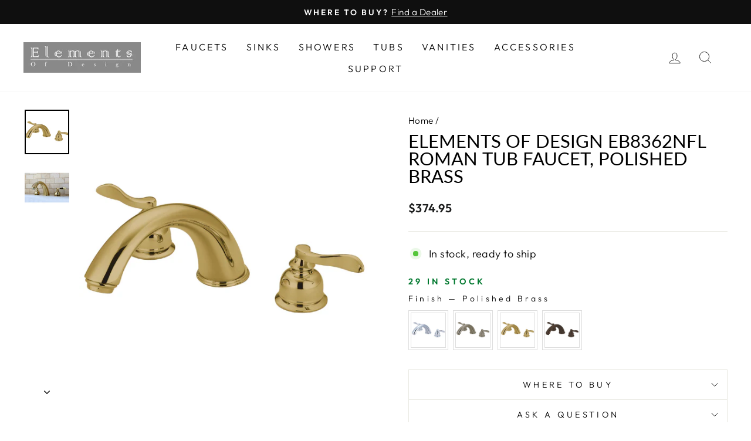

--- FILE ---
content_type: text/html; charset=utf-8
request_url: https://www.eodfaucet.com/products/elements-of-design-eb8362nfl-polished-brass
body_size: 54267
content:
<!doctype html>
<html class="no-js" lang="en" dir="ltr">
<head>

<!-- starapps_core_start -->
<!-- This code is automatically managed by StarApps Studio -->
<!-- Please contact support@starapps.studio for any help -->
<!-- File location: snippets/starapps-core.liquid -->



<!-- starapps_core_end -->

<!-- This site is optimized with Yoast SEO for Shopify -->
<title>Elements of Design EB8362NFL Roman Tub Faucet, Polished Brass | Elements of Design</title>
<meta name="description" content="Elements of Design EB8362NFL Two-Handle Roman Tub Faucet, Polished Brass A Roman tub filler is an excellent fixture that will both provide exceptional performance while boasting unsurmountable elegance within your home. The NuWave French Roman tub filler aids in a whole-body rejuvenation as it provides the perfect casc" />
<link rel="canonical" href="https://www.eodfaucet.com/products/elements-of-design-eb8362nfl-polished-brass"/>
<meta name="robots" content="index, follow, max-image-preview:large, max-snippet:-1, max-video-preview:-1"/>
<meta property="og:site_name" content="Elements of Design" />
<meta property="og:url" content="https://www.eodfaucet.com/products/elements-of-design-eb8362nfl-polished-brass" />
<meta property="og:locale" content="en_US" />
<meta property="og:type" content="website" />
<meta property="og:title" content="Elements of Design EB8362NFL Roman Tub Faucet, Polished Brass | Elements of Design" />
<meta property="og:description" content="Elements of Design EB8362NFL Two-Handle Roman Tub Faucet, Polished Brass A Roman tub filler is an excellent fixture that will both provide exceptional performance while boasting unsurmountable elegance within your home. The NuWave French Roman tub filler aids in a whole-body rejuvenation as it provides the perfect casc" />
<meta property="og:image" content="https://www.eodfaucet.com/cdn/shop/files/EB8362NFL.jpg?v=1725933218" />
<meta property="og:image:height" content="1500" />
<meta property="og:image:width" content="1500" />
<meta property="og:availability" content="instock" />
<meta property="product:availability" content="instock" />
<meta property="product:condition" content="new" />
<meta property="product:price:amount" content="374.95" />
<meta property="product:price:currency" content="USD" />
<meta property="product:retailer_item_id" content="EB8362NFL" />
<meta name="twitter:card" content="summary_large_image" />
<script type="application/ld+json" id="yoast-schema-graph">
{
"@context": "https://schema.org",
"@graph": [{
	"@type": "Organization",
	"@id": "https://www.eodfaucet.com/#/schema/organization/1",
	"url": "https://www.eodfaucet.com",
	"name": "Elements of Design",
	"sameAs": []
},

{
	"@type": "WebSite",
	"@id": "https://www.eodfaucet.com/#/schema/website/1",
	"url": "https://www.eodfaucet.com",
	"name": "Elements of Design",
	"potentialAction": {
		"@type": "SearchAction",
		"target": "https://www.eodfaucet.com/search?q={search_term_string}",
		"query-input": "required name=search_term_string"
	},

	"publisher": {
		"@id": "https://www.eodfaucet.com/#/schema/organization/1"
	},
	"inLanguage": "en"
},
{
	"@type": "ItemPage",
	"@id": "https:\/\/www.eodfaucet.com\/products\/elements-of-design-eb8362nfl-polished-brass",
	"url": "https:\/\/www.eodfaucet.com\/products\/elements-of-design-eb8362nfl-polished-brass",
	"name": "Elements of Design EB8362NFL Roman Tub Faucet, Polished Brass | Elements of Design",
	"description": "Elements of Design EB8362NFL Two-Handle Roman Tub Faucet, Polished Brass A Roman tub filler is an excellent fixture that will both provide exceptional performance while boasting unsurmountable elegance within your home. The NuWave French Roman tub filler aids in a whole-body rejuvenation as it provides the perfect casc",
	"datePublished": "2022-11-17T14:56:07-05:00",
	"breadcrumb": {
		"@id": "https:\/\/www.eodfaucet.com\/products\/elements-of-design-eb8362nfl-polished-brass\/#\/schema\/breadcrumb"
	},
	"primaryImageOfPage": {
		"@id": "https://www.eodfaucet.com/#/schema/ImageObject/40398935130426"
	},
	"image": [{
		"@id": "https://www.eodfaucet.com/#/schema/ImageObject/40398935130426"
	}],
	"isPartOf": {
		"@id": "https://www.eodfaucet.com/#/schema/website/1"
	}
},


{
	"@type": "ImageObject",
	"@id": "https://www.eodfaucet.com/#/schema/ImageObject/40398935130426",
	"url": "https:\/\/www.eodfaucet.com\/cdn\/shop\/files\/EB8362NFL.jpg?v=1725933218",
	"contentUrl": "https:\/\/www.eodfaucet.com\/cdn\/shop\/files\/EB8362NFL.jpg?v=1725933218",
	"width": 1500,
	"height": 1500
},
	{
	"@type": "Product",
	"@id": "https:\/\/www.eodfaucet.com\/products\/elements-of-design-eb8362nfl-polished-brass\/#\/schema\/Product",
	"mainEntityOfPage": {
		"@id": "https:\/\/www.eodfaucet.com\/products\/elements-of-design-eb8362nfl-polished-brass"
	},
	"name": "Elements of Design EB8362NFL Roman Tub Faucet, Polished Brass",
	"description": "Elements of Design EB8362NFL Two-Handle Roman Tub Faucet, Polished Brass A Roman tub filler is an excellent fixture that will both provide exceptional performance while boasting unsurmountable elegance within your home. The NuWave French Roman tub filler aids in a whole-body rejuvenation as it provides the perfect casc",

	"image": [{ "@id": "https://www.eodfaucet.com/#/schema/ImageObject/40398935130426" }],

	"offers": [
		{
		"@type": "Offer",
		"name": "Elements of Design EB8362NFL Roman Tub Faucet, Polished Brass",
		"sku": "EB8362NFL",
		"gtin": "663370309298",
		"availability": "https://schema.org/InStock",
		"priceSpecification": {
			"@type": "PriceSpecification",
			"valueAddedTaxIncluded": true,
			"price": 374.95,
			"priceCurrency": "USD"
		},
		"seller": { "@id": "https://www.eodfaucet.com/#/schema/organization/1" },
		"url": "https:\/\/www.eodfaucet.com\/products\/elements-of-design-eb8362nfl-polished-brass",
		"checkoutPageURLTemplate": "https:\/\/www.eodfaucet.com\/cart\/add?id=44026006208826\u0026quantity=1"
	}
	],
	"url": "https:\/\/www.eodfaucet.com\/products\/elements-of-design-eb8362nfl-polished-brass"
},

{
	"@type": "ImageObject",
	"@id": "https://www.eodfaucet.com/#/schema/ImageObject/40398935130426",
	"url": "https:\/\/www.eodfaucet.com\/cdn\/shop\/files\/EB8362NFL.jpg?v=1725933218",
	"contentUrl": "https:\/\/www.eodfaucet.com\/cdn\/shop\/files\/EB8362NFL.jpg?v=1725933218",
	"width": 1500,
	"height": 1500
},
	{
	"@type": "BreadcrumbList",
	"@id": "https:\/\/www.eodfaucet.com\/products\/elements-of-design-eb8362nfl-polished-brass\/#\/schema\/breadcrumb",
	"itemListElement": [
		{
			"@type": "ListItem",
			"name": "Elements of Design",
			"item": "https:\/\/www.eodfaucet.com",
			"position": 1
		},
{
			"@type": "ListItem",
			"name": "Elements of Design EB8362NFL Roman Tub Faucet, Polished Brass",
			"position": 2
		}

	]
}]}
</script>
<!--/ Yoast SEO -->

  <meta charset="utf-8">
  <meta http-equiv="X-UA-Compatible" content="IE=edge,chrome=1">
  <meta name="viewport" content="width=device-width,initial-scale=1">
  <meta name="theme-color" content="#111111"><link rel="preconnect" href="https://cdn.shopify.com" crossorigin>
  <link rel="preconnect" href="https://fonts.shopifycdn.com" crossorigin>
  <link rel="dns-prefetch" href="https://productreviews.shopifycdn.com">
  <link rel="dns-prefetch" href="https://ajax.googleapis.com">
  <link rel="dns-prefetch" href="https://maps.googleapis.com">
  <link rel="dns-prefetch" href="https://maps.gstatic.com"><link rel="shortcut icon" href="//www.eodfaucet.com/cdn/shop/files/fav-icon_32x32.jpg?v=1668097900" type="image/png" /><style data-shopify>@font-face {
  font-family: Lato;
  font-weight: 400;
  font-style: normal;
  font-display: swap;
  src: url("//www.eodfaucet.com/cdn/fonts/lato/lato_n4.c3b93d431f0091c8be23185e15c9d1fee1e971c5.woff2") format("woff2"),
       url("//www.eodfaucet.com/cdn/fonts/lato/lato_n4.d5c00c781efb195594fd2fd4ad04f7882949e327.woff") format("woff");
}

  @font-face {
  font-family: Outfit;
  font-weight: 300;
  font-style: normal;
  font-display: swap;
  src: url("//www.eodfaucet.com/cdn/fonts/outfit/outfit_n3.8c97ae4c4fac7c2ea467a6dc784857f4de7e0e37.woff2") format("woff2"),
       url("//www.eodfaucet.com/cdn/fonts/outfit/outfit_n3.b50a189ccde91f9bceee88f207c18c09f0b62a7b.woff") format("woff");
}


  @font-face {
  font-family: Outfit;
  font-weight: 600;
  font-style: normal;
  font-display: swap;
  src: url("//www.eodfaucet.com/cdn/fonts/outfit/outfit_n6.dfcbaa80187851df2e8384061616a8eaa1702fdc.woff2") format("woff2"),
       url("//www.eodfaucet.com/cdn/fonts/outfit/outfit_n6.88384e9fc3e36038624caccb938f24ea8008a91d.woff") format("woff");
}

  
  
</style><link href="//www.eodfaucet.com/cdn/shop/t/2/assets/theme.css?v=117916381044983657511703063839" rel="stylesheet" type="text/css" media="all" />
<style data-shopify>:root {
    --typeHeaderPrimary: Lato;
    --typeHeaderFallback: sans-serif;
    --typeHeaderSize: 36px;
    --typeHeaderWeight: 400;
    --typeHeaderLineHeight: 1;
    --typeHeaderSpacing: 0.0em;

    --typeBasePrimary:Outfit;
    --typeBaseFallback:sans-serif;
    --typeBaseSize: 18px;
    --typeBaseWeight: 300;
    --typeBaseSpacing: 0.025em;
    --typeBaseLineHeight: 1.4;

    --typeCollectionTitle: 20px;

    --iconWeight: 2px;
    --iconLinecaps: miter;

    
      --buttonRadius: 0px;
    

    --colorGridOverlayOpacity: 0.1;
  }

  .placeholder-content {
    background-image: linear-gradient(100deg, #ffffff 40%, #f7f7f7 63%, #ffffff 79%);
  }</style><script>
    document.documentElement.className = document.documentElement.className.replace('no-js', 'js');

    window.theme = window.theme || {};
    theme.routes = {
      home: "/",
      cart: "/cart.js",
      cartPage: "/cart",
      cartAdd: "/cart/add.js",
      cartChange: "/cart/change.js",
      search: "/search"
    };
    theme.strings = {
      soldOut: "Sold Out",
      unavailable: "Unavailable",
      inStockLabel: "In stock, ready to ship",
      oneStockLabel: "Low stock - [count] item left",
      otherStockLabel: "Low stock - [count] items left",
      willNotShipUntil: "Ready to ship [date]",
      willBeInStockAfter: "Back in stock [date]",
      waitingForStock: "Inventory on the way",
      savePrice: "Save [saved_amount]",
      cartEmpty: "Your cart is currently empty.",
      cartTermsConfirmation: "You must agree with the terms and conditions of sales to check out",
      searchCollections: "Collections:",
      searchPages: "Pages:",
      searchArticles: "Articles:",
      productFrom: "from ",
    };
    theme.settings = {
      cartType: "drawer",
      isCustomerTemplate: false,
      moneyFormat: "${{amount}}",
      saveType: "dollar",
      productImageSize: "natural",
      productImageCover: false,
      predictiveSearch: true,
      predictiveSearchType: "product,article,page,collection",
      predictiveSearchVendor: false,
      predictiveSearchPrice: false,
      quickView: true,
      themeName: 'Impulse',
      themeVersion: "7.1.0"
    };
  </script>

  <script>window.performance && window.performance.mark && window.performance.mark('shopify.content_for_header.start');</script><meta id="shopify-digital-wallet" name="shopify-digital-wallet" content="/67672899898/digital_wallets/dialog">
<meta name="shopify-checkout-api-token" content="6648708025e209c7a7f0dda0d127d0bc">
<meta id="in-context-paypal-metadata" data-shop-id="67672899898" data-venmo-supported="true" data-environment="production" data-locale="en_US" data-paypal-v4="true" data-currency="USD">
<link rel="alternate" type="application/json+oembed" href="https://www.eodfaucet.com/products/elements-of-design-eb8362nfl-polished-brass.oembed">
<script async="async" src="/checkouts/internal/preloads.js?locale=en-US"></script>
<script id="shopify-features" type="application/json">{"accessToken":"6648708025e209c7a7f0dda0d127d0bc","betas":["rich-media-storefront-analytics"],"domain":"www.eodfaucet.com","predictiveSearch":true,"shopId":67672899898,"locale":"en"}</script>
<script>var Shopify = Shopify || {};
Shopify.shop = "eodfaucet.myshopify.com";
Shopify.locale = "en";
Shopify.currency = {"active":"USD","rate":"1.0"};
Shopify.country = "US";
Shopify.theme = {"name":"Impulse","id":137922511162,"schema_name":"Impulse","schema_version":"7.1.0","theme_store_id":857,"role":"main"};
Shopify.theme.handle = "null";
Shopify.theme.style = {"id":null,"handle":null};
Shopify.cdnHost = "www.eodfaucet.com/cdn";
Shopify.routes = Shopify.routes || {};
Shopify.routes.root = "/";</script>
<script type="module">!function(o){(o.Shopify=o.Shopify||{}).modules=!0}(window);</script>
<script>!function(o){function n(){var o=[];function n(){o.push(Array.prototype.slice.apply(arguments))}return n.q=o,n}var t=o.Shopify=o.Shopify||{};t.loadFeatures=n(),t.autoloadFeatures=n()}(window);</script>
<script id="shop-js-analytics" type="application/json">{"pageType":"product"}</script>
<script defer="defer" async type="module" src="//www.eodfaucet.com/cdn/shopifycloud/shop-js/modules/v2/client.init-shop-cart-sync_BT-GjEfc.en.esm.js"></script>
<script defer="defer" async type="module" src="//www.eodfaucet.com/cdn/shopifycloud/shop-js/modules/v2/chunk.common_D58fp_Oc.esm.js"></script>
<script defer="defer" async type="module" src="//www.eodfaucet.com/cdn/shopifycloud/shop-js/modules/v2/chunk.modal_xMitdFEc.esm.js"></script>
<script type="module">
  await import("//www.eodfaucet.com/cdn/shopifycloud/shop-js/modules/v2/client.init-shop-cart-sync_BT-GjEfc.en.esm.js");
await import("//www.eodfaucet.com/cdn/shopifycloud/shop-js/modules/v2/chunk.common_D58fp_Oc.esm.js");
await import("//www.eodfaucet.com/cdn/shopifycloud/shop-js/modules/v2/chunk.modal_xMitdFEc.esm.js");

  window.Shopify.SignInWithShop?.initShopCartSync?.({"fedCMEnabled":true,"windoidEnabled":true});

</script>
<script>(function() {
  var isLoaded = false;
  function asyncLoad() {
    if (isLoaded) return;
    isLoaded = true;
    var urls = ["https:\/\/cstt-app.herokuapp.com\/get_script\/a9d3a160606811edadde7e1c572962f2.js?v=633775\u0026shop=eodfaucet.myshopify.com","https:\/\/cdn.shopify.com\/s\/files\/1\/0676\/7289\/9898\/t\/2\/assets\/yoast-active-script.js?v=1668035452\u0026shop=eodfaucet.myshopify.com","https:\/\/na.shgcdn3.com\/pixel-collector.js?shop=eodfaucet.myshopify.com"];
    for (var i = 0; i < urls.length; i++) {
      var s = document.createElement('script');
      s.type = 'text/javascript';
      s.async = true;
      s.src = urls[i];
      var x = document.getElementsByTagName('script')[0];
      x.parentNode.insertBefore(s, x);
    }
  };
  if(window.attachEvent) {
    window.attachEvent('onload', asyncLoad);
  } else {
    window.addEventListener('load', asyncLoad, false);
  }
})();</script>
<script id="__st">var __st={"a":67672899898,"offset":-18000,"reqid":"61ac6af1-0eaf-4545-bf6a-c5854e4acb7d-1769469357","pageurl":"www.eodfaucet.com\/products\/elements-of-design-eb8362nfl-polished-brass","u":"3b44f083e919","p":"product","rtyp":"product","rid":8016323150138};</script>
<script>window.ShopifyPaypalV4VisibilityTracking = true;</script>
<script id="captcha-bootstrap">!function(){'use strict';const t='contact',e='account',n='new_comment',o=[[t,t],['blogs',n],['comments',n],[t,'customer']],c=[[e,'customer_login'],[e,'guest_login'],[e,'recover_customer_password'],[e,'create_customer']],r=t=>t.map((([t,e])=>`form[action*='/${t}']:not([data-nocaptcha='true']) input[name='form_type'][value='${e}']`)).join(','),a=t=>()=>t?[...document.querySelectorAll(t)].map((t=>t.form)):[];function s(){const t=[...o],e=r(t);return a(e)}const i='password',u='form_key',d=['recaptcha-v3-token','g-recaptcha-response','h-captcha-response',i],f=()=>{try{return window.sessionStorage}catch{return}},m='__shopify_v',_=t=>t.elements[u];function p(t,e,n=!1){try{const o=window.sessionStorage,c=JSON.parse(o.getItem(e)),{data:r}=function(t){const{data:e,action:n}=t;return t[m]||n?{data:e,action:n}:{data:t,action:n}}(c);for(const[e,n]of Object.entries(r))t.elements[e]&&(t.elements[e].value=n);n&&o.removeItem(e)}catch(o){console.error('form repopulation failed',{error:o})}}const l='form_type',E='cptcha';function T(t){t.dataset[E]=!0}const w=window,h=w.document,L='Shopify',v='ce_forms',y='captcha';let A=!1;((t,e)=>{const n=(g='f06e6c50-85a8-45c8-87d0-21a2b65856fe',I='https://cdn.shopify.com/shopifycloud/storefront-forms-hcaptcha/ce_storefront_forms_captcha_hcaptcha.v1.5.2.iife.js',D={infoText:'Protected by hCaptcha',privacyText:'Privacy',termsText:'Terms'},(t,e,n)=>{const o=w[L][v],c=o.bindForm;if(c)return c(t,g,e,D).then(n);var r;o.q.push([[t,g,e,D],n]),r=I,A||(h.body.append(Object.assign(h.createElement('script'),{id:'captcha-provider',async:!0,src:r})),A=!0)});var g,I,D;w[L]=w[L]||{},w[L][v]=w[L][v]||{},w[L][v].q=[],w[L][y]=w[L][y]||{},w[L][y].protect=function(t,e){n(t,void 0,e),T(t)},Object.freeze(w[L][y]),function(t,e,n,w,h,L){const[v,y,A,g]=function(t,e,n){const i=e?o:[],u=t?c:[],d=[...i,...u],f=r(d),m=r(i),_=r(d.filter((([t,e])=>n.includes(e))));return[a(f),a(m),a(_),s()]}(w,h,L),I=t=>{const e=t.target;return e instanceof HTMLFormElement?e:e&&e.form},D=t=>v().includes(t);t.addEventListener('submit',(t=>{const e=I(t);if(!e)return;const n=D(e)&&!e.dataset.hcaptchaBound&&!e.dataset.recaptchaBound,o=_(e),c=g().includes(e)&&(!o||!o.value);(n||c)&&t.preventDefault(),c&&!n&&(function(t){try{if(!f())return;!function(t){const e=f();if(!e)return;const n=_(t);if(!n)return;const o=n.value;o&&e.removeItem(o)}(t);const e=Array.from(Array(32),(()=>Math.random().toString(36)[2])).join('');!function(t,e){_(t)||t.append(Object.assign(document.createElement('input'),{type:'hidden',name:u})),t.elements[u].value=e}(t,e),function(t,e){const n=f();if(!n)return;const o=[...t.querySelectorAll(`input[type='${i}']`)].map((({name:t})=>t)),c=[...d,...o],r={};for(const[a,s]of new FormData(t).entries())c.includes(a)||(r[a]=s);n.setItem(e,JSON.stringify({[m]:1,action:t.action,data:r}))}(t,e)}catch(e){console.error('failed to persist form',e)}}(e),e.submit())}));const S=(t,e)=>{t&&!t.dataset[E]&&(n(t,e.some((e=>e===t))),T(t))};for(const o of['focusin','change'])t.addEventListener(o,(t=>{const e=I(t);D(e)&&S(e,y())}));const B=e.get('form_key'),M=e.get(l),P=B&&M;t.addEventListener('DOMContentLoaded',(()=>{const t=y();if(P)for(const e of t)e.elements[l].value===M&&p(e,B);[...new Set([...A(),...v().filter((t=>'true'===t.dataset.shopifyCaptcha))])].forEach((e=>S(e,t)))}))}(h,new URLSearchParams(w.location.search),n,t,e,['guest_login'])})(!0,!0)}();</script>
<script integrity="sha256-4kQ18oKyAcykRKYeNunJcIwy7WH5gtpwJnB7kiuLZ1E=" data-source-attribution="shopify.loadfeatures" defer="defer" src="//www.eodfaucet.com/cdn/shopifycloud/storefront/assets/storefront/load_feature-a0a9edcb.js" crossorigin="anonymous"></script>
<script data-source-attribution="shopify.dynamic_checkout.dynamic.init">var Shopify=Shopify||{};Shopify.PaymentButton=Shopify.PaymentButton||{isStorefrontPortableWallets:!0,init:function(){window.Shopify.PaymentButton.init=function(){};var t=document.createElement("script");t.src="https://www.eodfaucet.com/cdn/shopifycloud/portable-wallets/latest/portable-wallets.en.js",t.type="module",document.head.appendChild(t)}};
</script>
<script data-source-attribution="shopify.dynamic_checkout.buyer_consent">
  function portableWalletsHideBuyerConsent(e){var t=document.getElementById("shopify-buyer-consent"),n=document.getElementById("shopify-subscription-policy-button");t&&n&&(t.classList.add("hidden"),t.setAttribute("aria-hidden","true"),n.removeEventListener("click",e))}function portableWalletsShowBuyerConsent(e){var t=document.getElementById("shopify-buyer-consent"),n=document.getElementById("shopify-subscription-policy-button");t&&n&&(t.classList.remove("hidden"),t.removeAttribute("aria-hidden"),n.addEventListener("click",e))}window.Shopify?.PaymentButton&&(window.Shopify.PaymentButton.hideBuyerConsent=portableWalletsHideBuyerConsent,window.Shopify.PaymentButton.showBuyerConsent=portableWalletsShowBuyerConsent);
</script>
<script data-source-attribution="shopify.dynamic_checkout.cart.bootstrap">document.addEventListener("DOMContentLoaded",(function(){function t(){return document.querySelector("shopify-accelerated-checkout-cart, shopify-accelerated-checkout")}if(t())Shopify.PaymentButton.init();else{new MutationObserver((function(e,n){t()&&(Shopify.PaymentButton.init(),n.disconnect())})).observe(document.body,{childList:!0,subtree:!0})}}));
</script>
<script id='scb4127' type='text/javascript' async='' src='https://www.eodfaucet.com/cdn/shopifycloud/privacy-banner/storefront-banner.js'></script><link id="shopify-accelerated-checkout-styles" rel="stylesheet" media="screen" href="https://www.eodfaucet.com/cdn/shopifycloud/portable-wallets/latest/accelerated-checkout-backwards-compat.css" crossorigin="anonymous">
<style id="shopify-accelerated-checkout-cart">
        #shopify-buyer-consent {
  margin-top: 1em;
  display: inline-block;
  width: 100%;
}

#shopify-buyer-consent.hidden {
  display: none;
}

#shopify-subscription-policy-button {
  background: none;
  border: none;
  padding: 0;
  text-decoration: underline;
  font-size: inherit;
  cursor: pointer;
}

#shopify-subscription-policy-button::before {
  box-shadow: none;
}

      </style>

<script>window.performance && window.performance.mark && window.performance.mark('shopify.content_for_header.end');</script>

  <script src="//www.eodfaucet.com/cdn/shop/t/2/assets/vendor-scripts-v11.js" defer="defer"></script><script src="//www.eodfaucet.com/cdn/shop/t/2/assets/theme.js?v=13862351161817530741668019339" defer="defer"></script>

  

<script type="text/javascript">
  
    window.SHG_CUSTOMER = null;
  
</script>











 <!--begin-boost-pfs-filter-css-->
   <link rel="preload stylesheet" href="//www.eodfaucet.com/cdn/shop/t/2/assets/boost-pfs-instant-search.css?v=161579411334328555211668644678" as="style"><link href="//www.eodfaucet.com/cdn/shop/t/2/assets/boost-pfs-custom.css?v=90027744879869169571668644685" rel="stylesheet" type="text/css" media="all" />
<style data-id="boost-pfs-style">
    .boost-pfs-filter-option-title-text {font-size: 18px;font-weight: 700;}

   .boost-pfs-filter-tree-v .boost-pfs-filter-option-title-text:before {}
    .boost-pfs-filter-tree-v .boost-pfs-filter-option.boost-pfs-filter-option-collapsed .boost-pfs-filter-option-title-text:before {}
    .boost-pfs-filter-tree-h .boost-pfs-filter-option-title-heading:before {}

    .boost-pfs-filter-refine-by .boost-pfs-filter-option-title h3 {}

    .boost-pfs-filter-option-content .boost-pfs-filter-option-item-list .boost-pfs-filter-option-item button,
    .boost-pfs-filter-option-content .boost-pfs-filter-option-item-list .boost-pfs-filter-option-item .boost-pfs-filter-button,
    .boost-pfs-filter-option-range-amount input,
    .boost-pfs-filter-tree-v .boost-pfs-filter-refine-by .boost-pfs-filter-refine-by-items .refine-by-item,
    .boost-pfs-filter-refine-by-wrapper-v .boost-pfs-filter-refine-by .boost-pfs-filter-refine-by-items .refine-by-item,
    .boost-pfs-filter-refine-by .boost-pfs-filter-option-title,
    .boost-pfs-filter-refine-by .boost-pfs-filter-refine-by-items .refine-by-item>a,
    .boost-pfs-filter-refine-by>span,
    .boost-pfs-filter-clear,
    .boost-pfs-filter-clear-all{}
    .boost-pfs-filter-tree-h .boost-pfs-filter-pc .boost-pfs-filter-refine-by-items .refine-by-item .boost-pfs-filter-clear .refine-by-type,
    .boost-pfs-filter-refine-by-wrapper-h .boost-pfs-filter-pc .boost-pfs-filter-refine-by-items .refine-by-item .boost-pfs-filter-clear .refine-by-type {}

    .boost-pfs-filter-option-multi-level-collections .boost-pfs-filter-option-multi-level-list .boost-pfs-filter-option-item .boost-pfs-filter-button-arrow .boost-pfs-arrow:before,
    .boost-pfs-filter-option-multi-level-tag .boost-pfs-filter-option-multi-level-list .boost-pfs-filter-option-item .boost-pfs-filter-button-arrow .boost-pfs-arrow:before {}

    .boost-pfs-filter-refine-by-wrapper-v .boost-pfs-filter-refine-by .boost-pfs-filter-refine-by-items .refine-by-item .boost-pfs-filter-clear:after,
    .boost-pfs-filter-refine-by-wrapper-v .boost-pfs-filter-refine-by .boost-pfs-filter-refine-by-items .refine-by-item .boost-pfs-filter-clear:before,
    .boost-pfs-filter-tree-v .boost-pfs-filter-refine-by .boost-pfs-filter-refine-by-items .refine-by-item .boost-pfs-filter-clear:after,
    .boost-pfs-filter-tree-v .boost-pfs-filter-refine-by .boost-pfs-filter-refine-by-items .refine-by-item .boost-pfs-filter-clear:before,
    .boost-pfs-filter-refine-by-wrapper-h .boost-pfs-filter-pc .boost-pfs-filter-refine-by-items .refine-by-item .boost-pfs-filter-clear:after,
    .boost-pfs-filter-refine-by-wrapper-h .boost-pfs-filter-pc .boost-pfs-filter-refine-by-items .refine-by-item .boost-pfs-filter-clear:before,
    .boost-pfs-filter-tree-h .boost-pfs-filter-pc .boost-pfs-filter-refine-by-items .refine-by-item .boost-pfs-filter-clear:after,
    .boost-pfs-filter-tree-h .boost-pfs-filter-pc .boost-pfs-filter-refine-by-items .refine-by-item .boost-pfs-filter-clear:before {}
    .boost-pfs-filter-option-range-slider .noUi-value-horizontal {}

    .boost-pfs-filter-tree-mobile-button button,
    .boost-pfs-filter-top-sorting-mobile button {}
    .boost-pfs-filter-top-sorting-mobile button>span:after {}
  </style>

 <!--end-boost-pfs-filter-css-->

 

<!-- GS-Inventory Start. Do not change -->
  
  <script class="gsinvProdScript">
    gsInventoryDefaultV = "44026006208826";
    cntImages = 0;
    gsInventoryQty = {};
    gsIncoming = {};    
    gsIncomingDate = {};
    gsInventoryContinue = {};
    gssiproductUrl = "elements-of-design-eb8362nfl-polished-brass";
     gsInventoryQty[44026006208826] =  29  ; gsIncomingDate[44026006208826] = ''; gsInventoryContinue[44026006208826] = 'deny'; gsIncoming[44026006208826] =  false  ; cntImages++;     
  </script>


<script async type="text/javascript" src="https://gravity-apps.com/showinventory/js/shopify/gsinventory8446.js?v=17b77670cbdf010a6d614ba26170f7db"></script>
<!-- GS-Inventory End. Do not change  --><!-- BEGIN app block: shopify://apps/swatch-king/blocks/variant-swatch-king/0850b1e4-ba30-4a0d-a8f4-f9a939276d7d -->


















































  <script>
    window.vsk_data = function(){
      return {
        "block_collection_settings": {"alignment":"center","enable":true,"swatch_location":"After image","switch_on_hover":true,"preselect_variant":false,"current_template":"product"},
        "currency": "USD",
        "currency_symbol": "$",
        "primary_locale": "en",
        "localized_string": {},
        "app_setting_styles": {"products_swatch_presentation":{"slide_left_button_svg":"","slide_right_button_svg":""},"collections_swatch_presentation":{"minified":false,"minified_products":false,"minified_template":"+{count}","slide_left_button_svg":"","minified_display_count":[3,6],"slide_right_button_svg":""}},
        "app_setting": {"display_logs":false,"default_preset":92098,"pre_hide_strategy":"hide-all-theme-selectors","swatch_url_source":"cdn","product_data_source":"js"},
        "app_setting_config": {"app_execution_strategy":"all","collections_options_disabled":null,"default_swatch_image":"","do_not_select_an_option":{"text":"Select a {{ option_name }}","status":true,"control_add_to_cart":true,"allow_virtual_trigger":true,"make_a_selection_text":"Select a {{ option_name }}","auto_select_options_list":[]},"history_free_group_navigation":false,"notranslate":false,"products_options_disabled":null,"size_chart":{"type":"theme","labels":"size,sizes,taille,größe,tamanho,tamaño,koko,サイズ","position":"right","size_chart_app":"","size_chart_app_css":"","size_chart_app_selector":""},"session_storage_timeout_seconds":60,"enable_swatch":{"cart":{"enable_on_cart_product_grid":true,"enable_on_cart_featured_product":true},"home":{"enable_on_home_product_grid":true,"enable_on_home_featured_product":true},"pages":{"enable_on_custom_product_grid":true,"enable_on_custom_featured_product":true},"article":{"enable_on_article_product_grid":true,"enable_on_article_featured_product":true},"products":{"enable_on_main_product":true,"enable_on_product_grid":true},"collections":{"enable_on_collection_quick_view":true,"enable_on_collection_product_grid":true},"list_collections":{"enable_on_list_collection_quick_view":true,"enable_on_list_collection_product_grid":true}},"product_template":{"group_swatches":true,"variant_swatches":true},"product_batch_size":250,"use_optimized_urls":true,"enable_error_tracking":false,"enable_event_tracking":false,"preset_badge":{"order":[{"name":"sold_out","order":0},{"name":"sale","order":1},{"name":"new","order":2}],"new_badge_text":"NEW","new_badge_color":"#FFFFFF","sale_badge_text":"SALE","sale_badge_color":"#FFFFFF","new_badge_bg_color":"#121212D1","sale_badge_bg_color":"#D91C01D1","sold_out_badge_text":"SOLD OUT","sold_out_badge_color":"#FFFFFF","new_show_when_all_same":false,"sale_show_when_all_same":false,"sold_out_badge_bg_color":"#BBBBBBD1","new_product_max_duration":90,"sold_out_show_when_all_same":false,"min_price_diff_for_sale_badge":5}},
        "theme_settings_map": {"137852682554":90650,"137922511162":45416,"138270802234":45416},
        "theme_settings": {"90650":{"id":90650,"configurations":{"products":{"theme_type":"dawn","swatch_root":{"position":"before","selector":"variant-selects, variant-radios, [class*=\"product-form__noscript-wrapper\"]","groups_selector":"","section_selector":".product.grid,.featured-product","secondary_position":"","secondary_selector":"","use_section_as_root":true},"option_selectors":"variant-selects select, variant-radios input","selectors_to_hide":["variant-radios","variant-selects"],"json_data_selector":"","add_to_cart_selector":"[name=\"add\"]","custom_button_params":{"data":[{"value_attribute":"data-value","option_attribute":"data-name"}],"selected_selector":".active"},"option_index_attributes":["data-index","data-option-position","data-object","data-product-option","data-option-index","name"],"add_to_cart_text_selector":"[name=\"add\"]\u003espan","selectors_to_hide_override":"","add_to_cart_enabled_classes":"","add_to_cart_disabled_classes":""},"collections":{"grid_updates":[{"name":"Sold out","template":"\u003cdiv class=\"card__badge\" {{ display_on_sold_out }}\u003e\u003cspan class=\"badge badge--bottom-left color-inverse\"\u003eSold out\u003c\/span\u003e\u003c\/div\u003e","display_position":"bottom","display_selector":".card__inner","element_selector":".card__badge .color-inverse"},{"name":"On Sale","template":"\u003cdiv class=\"card__badge bottom left\" {{ display_on_available }} {{ display_on_sale }}\u003e\n  \u003cspan class=\"badge badge--bottom-left color-accent-2\"\u003eSale\u003c\/span\u003e\n\u003c\/div\u003e","display_position":"replace","display_selector":".card__badge.bottom.left","element_selector":""},{"name":"price","template":"\u003cdiv class=\"price price--on-sale\"\u003e\n\u003cspan class=\"price-item price-item--regular\" {display_on_sale}\u003e{compare_at_price_with_format}\u003c\/span\u003e\n\u003cspan {display_on_sale}\u003e\u0026nbsp\u003c\/span\u003e\n\u003cspan class=\"price-item price-item--sale\" \u003e{price_with_format}\u003c\/span\u003e\n\u003c\/div\u003e","display_position":"replace","display_selector":".price","element_selector":""},{"name":"Vendor","template":"{{vendor}}","display_position":"replace","display_selector":".caption-with-letter-spacing","element_selector":""}],"data_selectors":{"url":"a","title":".card__heading.h5 a","attributes":[],"form_input":"[name=\"id\"]","featured_image":".card__media img:nth-child(1)","secondary_image":".card__media img:nth-child(2)"},"attribute_updates":[{"selector":null,"template":null,"attribute":null}],"selectors_to_hide":[],"json_data_selector":"[sa-swatch-json]","swatch_root_selector":".collection .grid__item .card-wrapper, .product-recommendations .grid__item .card-wrapper, .collage__item--product","swatch_display_options":[{"label":"After image","position":"after","selector":".card-wrapper .card__inner"},{"label":"After price","position":"after","selector":".price"},{"label":"After title","position":"after","selector":".card-information__text"}]}},"settings":{"products":{"handleize":false,"init_deferred":false,"label_split_symbol":":","size_chart_selector":"","persist_group_variant":true,"hide_single_value_option":"none"},"collections":{"layer_index":2,"display_label":false,"continuous_lookup":3000,"json_data_from_api":true,"label_split_symbol":"-","price_trailing_zeroes":true,"hide_single_value_option":"none"}},"custom_scripts":[],"custom_css":"[swatch-generated] .card__information {overflow: auto;}","theme_store_ids":[887],"schema_theme_names":["Dawn"],"pre_hide_css_code":null},"45416":{"id":45416,"configurations":{"products":{"theme_type":"dawn","swatch_root":{"position":"before","selector":".product-form-holder, form[action*=\"\/cart\/add\"], .sa-variant-picker ","groups_selector":"","section_selector":".modal--is-active [id*=\"ProductSection\"], [data-section-type=\"product-template\"]:not(.is-modal), [data-section-type=\"product\"]:not(.is-modal)","secondary_position":"","secondary_selector":"","use_section_as_root":true},"option_selectors":"input[data-variant-input], select[id*=\"SingleOptionSelector\"], .variant-input-wrap input","selectors_to_hide":[".variant-wrapper"],"json_data_selector":"","add_to_cart_selector":"[name=\"add\"]","custom_button_params":{"data":[{"value_attribute":"data-value","option_attribute":"data-name"}],"selected_selector":".active"},"option_index_attributes":["data-index","data-option-position","data-object","data-product-option","data-option-index","name"],"add_to_cart_text_selector":"[name=\"add\"]\u003espan","selectors_to_hide_override":"","add_to_cart_enabled_classes":"","add_to_cart_disabled_classes":""},"collections":{"grid_updates":[{"name":"On Sale","template":"\u003cdiv class=\"grid-product__tag grid-product__tag--sale\" {{display_on_available}} {{display_on_sale}}\u003eSave {{ price_difference_with_format }}\n\u003c\/div\u003e","display_position":"top","display_selector":".grid-product__content","element_selector":".grid-product__tag--sale"},{"name":"Sold out","template":"\u003cdiv class=\"grid-product__tag grid-product__tag--sold-out\" {{display_on_sold_out}}\u003e\nSold Out\u003c\/div\u003e","display_position":"top","display_selector":".grid-product__content","element_selector":".grid-product__tag--sold-out"},{"name":"price","template":"\u003cspan class=\"visually-hidden\"\u003eRegular price\u003c\/span\u003e\n\u003cspan class=\"grid-product__price--original\" {display_on_sale}\u003e{{compare_at_price_with_format}}\u003c\/span\u003e\n\u003cspan class=\"visually-hidden\" \u003eSale price\u003c\/span\u003e\n{price_with_format}\n","display_position":"replace","display_selector":".grid-product__price","element_selector":""}],"data_selectors":{"url":"a, .quick-product__btn","title":".grid-product__title","attributes":["data-product-id:pid"],"form_input":"input[name=\"id\"]","featured_image":"img.grid-product__image, .grid__image-ratio img","secondary_image":"div.grid-product__secondary-image[data-bgset], div.grid-product__secondary-image:not([data-bgset]) img "},"swatch_position":"after","attribute_updates":[{"selector":null,"template":null,"attribute":null}],"selectors_to_hide":[".grid-product__colors"],"json_data_selector":"[sa-swatch-json]","swatch_root_selector":".grid-product","swatch_display_options":[{"label":"After image","position":"after","selector":".grid-product__image-mask"},{"label":"After price","position":"after","selector":".grid-product__price"},{"label":"After title","position":"after","selector":".grid-product__title"}],"swatch_display_selector":".grid-product__image-mask"}},"settings":{"products":{"handleize":false,"init_deferred":false,"label_split_symbol":"—","size_chart_selector":"","persist_group_variant":true,"hide_single_value_option":"none"},"collections":{"layer_index":1,"display_label":false,"continuous_lookup":3000,"json_data_from_api":true,"label_split_symbol":"-","price_trailing_zeroes":true,"hide_single_value_option":"none"}},"custom_scripts":[],"custom_css":".grid-product__image-mask {opacity: 1 !important;}","theme_store_ids":[857],"schema_theme_names":["Impulse"],"pre_hide_css_code":null},"45416":{"id":45416,"configurations":{"products":{"theme_type":"dawn","swatch_root":{"position":"before","selector":".product-form-holder, form[action*=\"\/cart\/add\"], .sa-variant-picker ","groups_selector":"","section_selector":".modal--is-active [id*=\"ProductSection\"], [data-section-type=\"product-template\"]:not(.is-modal), [data-section-type=\"product\"]:not(.is-modal)","secondary_position":"","secondary_selector":"","use_section_as_root":true},"option_selectors":"input[data-variant-input], select[id*=\"SingleOptionSelector\"], .variant-input-wrap input","selectors_to_hide":[".variant-wrapper"],"json_data_selector":"","add_to_cart_selector":"[name=\"add\"]","custom_button_params":{"data":[{"value_attribute":"data-value","option_attribute":"data-name"}],"selected_selector":".active"},"option_index_attributes":["data-index","data-option-position","data-object","data-product-option","data-option-index","name"],"add_to_cart_text_selector":"[name=\"add\"]\u003espan","selectors_to_hide_override":"","add_to_cart_enabled_classes":"","add_to_cart_disabled_classes":""},"collections":{"grid_updates":[{"name":"On Sale","template":"\u003cdiv class=\"grid-product__tag grid-product__tag--sale\" {{display_on_available}} {{display_on_sale}}\u003eSave {{ price_difference_with_format }}\n\u003c\/div\u003e","display_position":"top","display_selector":".grid-product__content","element_selector":".grid-product__tag--sale"},{"name":"Sold out","template":"\u003cdiv class=\"grid-product__tag grid-product__tag--sold-out\" {{display_on_sold_out}}\u003e\nSold Out\u003c\/div\u003e","display_position":"top","display_selector":".grid-product__content","element_selector":".grid-product__tag--sold-out"},{"name":"price","template":"\u003cspan class=\"visually-hidden\"\u003eRegular price\u003c\/span\u003e\n\u003cspan class=\"grid-product__price--original\" {display_on_sale}\u003e{{compare_at_price_with_format}}\u003c\/span\u003e\n\u003cspan class=\"visually-hidden\" \u003eSale price\u003c\/span\u003e\n{price_with_format}\n","display_position":"replace","display_selector":".grid-product__price","element_selector":""}],"data_selectors":{"url":"a, .quick-product__btn","title":".grid-product__title","attributes":["data-product-id:pid"],"form_input":"input[name=\"id\"]","featured_image":"img.grid-product__image, .grid__image-ratio img","secondary_image":"div.grid-product__secondary-image[data-bgset], div.grid-product__secondary-image:not([data-bgset]) img "},"swatch_position":"after","attribute_updates":[{"selector":null,"template":null,"attribute":null}],"selectors_to_hide":[".grid-product__colors"],"json_data_selector":"[sa-swatch-json]","swatch_root_selector":".grid-product","swatch_display_options":[{"label":"After image","position":"after","selector":".grid-product__image-mask"},{"label":"After price","position":"after","selector":".grid-product__price"},{"label":"After title","position":"after","selector":".grid-product__title"}],"swatch_display_selector":".grid-product__image-mask"}},"settings":{"products":{"handleize":false,"init_deferred":false,"label_split_symbol":"—","size_chart_selector":"","persist_group_variant":true,"hide_single_value_option":"none"},"collections":{"layer_index":1,"display_label":false,"continuous_lookup":3000,"json_data_from_api":true,"label_split_symbol":"-","price_trailing_zeroes":true,"hide_single_value_option":"none"}},"custom_scripts":[],"custom_css":".grid-product__image-mask {opacity: 1 !important;}","theme_store_ids":[857],"schema_theme_names":["Impulse"],"pre_hide_css_code":null}},
        "product_options": [],
        "swatch_dir": "vsk",
        "presets": {"1498958":{"id":1498958,"name":"Circular swatch - Mobile","params":{"hover":{"effect":"none","transform_type":false},"width":"20px","height":"20px","arrow_mode":"mode_0","button_size":null,"migrated_to":11.39,"border_space":"2.5px","border_width":"1px","button_shape":null,"margin_right":"4px","preview_type":"custom_image","swatch_style":"slide","display_label":false,"stock_out_type":"cross-out","background_size":"cover","adjust_margin_right":true,"background_position":"top","last_swatch_preview":"half","minification_action":"do_nothing","option_value_display":"none","display_variant_label":true,"minification_template":"+{{count}}","swatch_minification_count":"3","minification_admin_template":""},"assoc_view_type":"swatch","apply_to":"collections"},"1498954":{"id":1498954,"name":"Square swatch - Mobile","params":{"hover":{"effect":"grow","transform_type":false},"width":"66px","height":"66px","new_badge":{"enable":false},"arrow_mode":"mode_0","sale_badge":{"enable":false},"button_size":null,"migrated_to":11.39,"border_space":"3px","border_width":"1px","button_shape":null,"margin_right":"8px","preview_type":"variant_image","swatch_style":"stack","display_label":true,"badge_position":"outside_swatch","sold_out_badge":{"enable":false},"stock_out_type":"grey-out","background_size":"cover","adjust_margin_right":true,"background_position":"top","last_swatch_preview":"half","option_value_display":"tooltip","display_variant_label":true},"assoc_view_type":"swatch","apply_to":"products"},"1498952":{"id":1498952,"name":"Polaroid swatch - Mobile","params":{"hover":{"effect":"none","transform_type":false},"width":"90px","height":"90px","new_badge":{"enable":false},"arrow_mode":"mode_0","sale_badge":{"enable":false},"button_size":null,"migrated_to":11.39,"price_badge":{"price_enabled":true,"price_location":"below_value"},"swatch_type":"polaroid-swatch","border_width":"0.5px","button_shape":null,"margin_right":"8px","preview_type":"variant_image","swatch_style":"stack","display_label":true,"sold_out_badge":{"enable":false},"stock_out_type":"strike-out","background_size":"cover","adjust_margin_right":true,"background_position":"top","last_swatch_preview":"half","option_value_display":"adjacent","display_variant_label":false,"margin_swatch_horizontal":"0px"},"assoc_view_type":"swatch","apply_to":"products"},"1498951":{"id":1498951,"name":"Circular swatch - Mobile","params":{"hover":{"effect":"grow","transform_type":false},"width":"46px","height":"46px","new_badge":{"enable":false},"arrow_mode":"mode_0","sale_badge":{"enable":false},"button_size":null,"migrated_to":11.39,"border_space":"3px","border_width":"2px","button_shape":null,"margin_right":"8px","preview_type":"custom_image","swatch_style":"stack","display_label":true,"badge_position":"outside_swatch","sold_out_badge":{"enable":false},"stock_out_type":"cross-out","background_size":"cover","adjust_margin_right":true,"background_position":"top","last_swatch_preview":"half","option_value_display":"none","display_variant_label":true},"assoc_view_type":"swatch","apply_to":"products"},"92104":{"id":92104,"name":"Circular swatch - Desktop","params":{"hover":{"effect":"none","transform_type":false},"width":"20px","height":"20px","arrow_mode":"mode_2","migrated_to":11.39,"border_space":"2.5px","border_width":"1px","margin_right":"4px","preview_type":"custom_image","swatch_style":"slide","display_label":false,"stock_out_type":"cross-out","background_size":"cover","adjust_margin_right":true,"background_position":"top","last_swatch_preview":"full","minification_action":"do_nothing","option_value_display":"none","display_variant_label":true,"minification_template":"+{{count}}","swatch_minification_count":"3","minification_admin_template":""},"assoc_view_type":"swatch","apply_to":"collections"},"92096":{"id":92096,"name":"Circular swatch - Desktop","params":{"hover":{"effect":"grow","transform_type":false},"width":"46px","height":"46px","new_badge":{"enable":false},"arrow_mode":"mode_1","sale_badge":{"enable":false},"migrated_to":11.39,"border_space":"3px","border_width":"2px","margin_right":"8px","preview_type":"custom_image","swatch_style":"stack","display_label":true,"badge_position":"outside_swatch","sold_out_badge":{"enable":false},"stock_out_type":"cross-out","background_size":"cover","adjust_margin_right":true,"background_position":"top","last_swatch_preview":"full","option_value_display":"none","display_variant_label":true},"assoc_view_type":"swatch","apply_to":"products"},"1498962":{"id":1498962,"name":"Square swatch - Mobile","params":{"hover":{"effect":"none","transform_type":false},"width":"34px","height":"34px","arrow_mode":"mode_0","button_size":null,"migrated_to":11.39,"border_space":"2.5px","border_width":"1px","button_shape":null,"margin_right":"4px","preview_type":"custom_image","swatch_style":null,"display_label":false,"stock_out_type":"cross-out","background_size":"cover","adjust_margin_right":true,"background_position":"top","last_swatch_preview":"half","minification_action":"do_nothing","option_value_display":"none","display_variant_label":true,"minification_template":"+{{count}}","swatch_minification_count":"3","minification_admin_template":""},"assoc_view_type":"swatch","apply_to":"collections"},"1498960":{"id":1498960,"name":"Text only button - Mobile","params":{"hover":{"animation":"none"},"arrow_mode":"mode_0","button_size":null,"border_width":"2px","button_shape":null,"button_style":"stack","margin_right":"12px","preview_type":"small_values","display_label":false,"stock_out_type":"strike-out","last_swatch_preview":null,"minification_action":"do_nothing","display_variant_label":false,"minification_template":"+{{count}}","swatch_minification_count":"3","minification_admin_template":""},"assoc_view_type":"button","apply_to":"collections"},"1498956":{"id":1498956,"name":"Button - Mobile","params":{"hover":{"animation":"none"},"width":"10px","min-width":"20px","arrow_mode":"mode_0","width_type":"auto","button_size":null,"button_type":"normal-button","price_badge":{"price_enabled":false},"border_width":"1px","button_shape":null,"button_style":"stack","margin_right":"5px","preview_type":"small_values","display_label":false,"stock_out_type":"cross-out","padding_vertical":"1.2px","last_swatch_preview":null,"minification_action":"do_nothing","display_variant_label":false,"minification_template":"+{{count}}","swatch_minification_count":"3","minification_admin_template":""},"assoc_view_type":"button","apply_to":"collections"},"94618":{"id":94618,"name":"Square swatch - Desktop","params":{"hover":{"effect":"none","transform_type":false},"width":"34px","height":"34px","arrow_mode":"mode_1","migrated_to":11.39,"border_space":"2.5px","border_width":"1px","margin_right":"4px","preview_type":"custom_image","swatch_style":"slide","display_label":false,"stock_out_type":"cross-out","background_size":"cover","adjust_margin_right":true,"background_position":"top","last_swatch_preview":"full","minification_action":"do_nothing","option_value_display":"none","display_variant_label":true,"minification_template":"+{{count}}","swatch_minification_count":"3","minification_admin_template":""},"assoc_view_type":"swatch","apply_to":"collections"},"92105":{"id":92105,"name":"Text only button - Desktop","params":{"hover":{"animation":"none"},"arrow_mode":"mode_2","border_width":"2px","button_style":"stack","margin_right":"12px","preview_type":"small_values","display_label":false,"stock_out_type":"strike-out","minification_action":"do_nothing","display_variant_label":false,"minification_template":"+{{count}}","swatch_minification_count":"3","minification_admin_template":""},"assoc_view_type":"button","apply_to":"collections"},"92101":{"id":92101,"name":"Swatch in pill - Desktop","params":{"hover":{"effect":"none","transform_type":false},"arrow_mode":"mode_1","swatch_size":"20px","swatch_type":"swatch-pill","border_space":"4px","border_width":"1px","margin_right":"12px","preview_type":"custom_image","swatch_style":"stack","display_label":true,"button_padding":"7px","stock_out_type":"cross-out","background_size":"cover","background_position":"top","option_value_display":"adjacent","display_variant_label":false},"assoc_view_type":"swatch","apply_to":"products"},"92098":{"id":92098,"name":"Button - Desktop","params":{"hover":{"animation":"none"},"width":"10px","height":"35px","min-width":"20px","arrow_mode":"mode_1","width_type":"auto","button_type":"normal-button","price_badge":{"price_enabled":false},"border_width":"1px","button_style":"stack","margin_right":"12px","preview_type":"small_values","display_label":true,"stock_out_type":"cross-out","padding_vertical":"8.7px","display_variant_label":false},"assoc_view_type":"button","apply_to":"products"},"92097":{"id":92097,"name":"Polaroid swatch - Desktop","params":{"hover":{"effect":"none","transform_type":false},"width":"90px","height":"90px","new_badge":{"enable":false},"arrow_mode":"mode_1","sale_badge":{"enable":false},"migrated_to":11.39,"price_badge":{"price_enabled":true,"price_location":"below_value"},"swatch_type":"polaroid-swatch","border_width":"0.5px","margin_right":"8px","preview_type":"variant_image","swatch_style":"stack","display_label":true,"sold_out_badge":{"enable":false},"stock_out_type":"strike-out","background_size":"cover","adjust_margin_right":true,"background_position":"top","last_swatch_preview":"full","option_value_display":"adjacent","display_variant_label":false,"margin_swatch_horizontal":"0px"},"assoc_view_type":"swatch","apply_to":"products"},"92095":{"id":92095,"name":"Button pill - Desktop","params":{"hover":{"animation":"shadow"},"width":"10px","min-width":"20px","arrow_mode":"mode_1","width_type":"auto","button_type":"normal-button","price_badge":{"price_enabled":false},"border_width":"1px","button_style":"stack","margin_right":"12px","preview_type":"large_values","display_label":true,"stock_out_type":"strike-out","padding_vertical":"8.7px","display_variant_label":false},"assoc_view_type":"button","apply_to":"products"},"92102":{"id":92102,"name":"Button - Desktop","params":{"hover":{"animation":"none"},"width":"10px","min-width":"20px","arrow_mode":"mode_2","width_type":"auto","button_type":"normal-button","price_badge":{"price_enabled":false},"border_width":"1px","button_style":"stack","margin_right":"5px","preview_type":"small_values","display_label":false,"stock_out_type":"cross-out","padding_vertical":"1.2px","minification_action":"do_nothing","display_variant_label":false,"minification_template":"+{{count}}","swatch_minification_count":"3","minification_admin_template":""},"assoc_view_type":"button","apply_to":"collections"},"1498955":{"id":1498955,"name":"Swatch in pill - Mobile","params":{"hover":{"effect":"none","transform_type":false},"arrow_mode":"mode_0","button_size":null,"swatch_size":"20px","swatch_type":"swatch-pill","border_space":"4px","border_width":"1px","button_shape":null,"margin_right":"12px","preview_type":"custom_image","swatch_style":"stack","display_label":true,"button_padding":"7px","stock_out_type":"cross-out","background_size":"cover","background_position":"top","last_swatch_preview":null,"option_value_display":"adjacent","display_variant_label":false},"assoc_view_type":"swatch","apply_to":"products"},"92100":{"id":92100,"name":"Square swatch - Desktop","params":{"hover":{"effect":"grow","transform_type":false},"width":"66px","height":"66px","new_badge":{"enable":false},"arrow_mode":"mode_1","sale_badge":{"enable":false},"migrated_to":11.39,"border_space":"3px","border_width":"1px","margin_right":"8px","preview_type":"variant_image","swatch_style":"stack","display_label":true,"badge_position":"outside_swatch","sold_out_badge":{"enable":false},"stock_out_type":"grey-out","background_size":"cover","adjust_margin_right":true,"background_position":"top","last_swatch_preview":"full","option_value_display":"tooltip","display_variant_label":true},"assoc_view_type":"swatch","apply_to":"products"},"1498953":{"id":1498953,"name":"Button - Mobile","params":{"hover":{"animation":"none"},"width":"10px","height":"35px","min-width":"20px","arrow_mode":"mode_0","width_type":"auto","button_size":null,"button_type":"normal-button","price_badge":{"price_enabled":false},"border_width":"1px","button_shape":null,"button_style":"stack","margin_right":"12px","preview_type":"small_values","display_label":true,"stock_out_type":"cross-out","padding_vertical":"8.7px","last_swatch_preview":null,"display_variant_label":false},"assoc_view_type":"button","apply_to":"products"},"1498950":{"id":1498950,"name":"Button pill - Mobile","params":{"hover":{"animation":"shadow"},"width":"10px","min-width":"20px","arrow_mode":"mode_0","width_type":"auto","button_size":null,"button_type":"normal-button","price_badge":{"price_enabled":false},"border_width":"1px","button_shape":null,"button_style":"stack","margin_right":"12px","preview_type":"large_values","display_label":true,"stock_out_type":"strike-out","padding_vertical":"8.7px","last_swatch_preview":null,"display_variant_label":false},"assoc_view_type":"button","apply_to":"products"},"92099":{"id":92099,"name":"Dropdown","params":{"seperator":"","icon_style":"arrow","label_size":"14px","label_weight":"inherit","padding_left":"10px","display_label":true,"display_price":false,"display_style":"block","dropdown_type":"default","stock_out_type":"invisible","label_padding_left":"0px"},"assoc_view_type":"drop_down","apply_to":"products"},"92103":{"id":92103,"name":"Dropdown","params":{"seperator":"","icon_style":"arrow","label_size":"14px","label_weight":"inherit","padding_left":"10px","display_label":true,"display_price":false,"display_style":"block","dropdown_type":"default","stock_out_type":"invisible","label_padding_left":"0px"},"assoc_view_type":"drop_down","apply_to":"collections"}},
        "storefront_key": "",
        "lambda_cloudfront_url": "https://api.starapps.studio",
        "api_endpoints": null,
        "published_locales": [{"shop_locale":{"locale":"en","enabled":true,"primary":true,"published":true}}],
        "money_format": "${{amount}}",
        "data_url_source": "cdn",
        "published_theme_setting": "45416",
        "product_data_source": "js",
        "is_b2b": false,
        "inventory_config": {"config":{"message":"\u003cp style=\"color:red;\"\u003e🔥 🔥 Only {{inventory}} left\u003c\/p\u003e","alignment":"inherit","threshold":10},"localized_strings":{}},
        "show_groups": true,
        "app_block_enabled": false
      }
    }

    window.vskData = {
        "block_collection_settings": {"alignment":"center","enable":true,"swatch_location":"After image","switch_on_hover":true,"preselect_variant":false,"current_template":"product"},
        "currency": "USD",
        "currency_symbol": "$",
        "primary_locale": "en",
        "localized_string": {},
        "app_setting_styles": {"products_swatch_presentation":{"slide_left_button_svg":"","slide_right_button_svg":""},"collections_swatch_presentation":{"minified":false,"minified_products":false,"minified_template":"+{count}","slide_left_button_svg":"","minified_display_count":[3,6],"slide_right_button_svg":""}},
        "app_setting": {"display_logs":false,"default_preset":92098,"pre_hide_strategy":"hide-all-theme-selectors","swatch_url_source":"cdn","product_data_source":"js"},
        "app_setting_config": {"app_execution_strategy":"all","collections_options_disabled":null,"default_swatch_image":"","do_not_select_an_option":{"text":"Select a {{ option_name }}","status":true,"control_add_to_cart":true,"allow_virtual_trigger":true,"make_a_selection_text":"Select a {{ option_name }}","auto_select_options_list":[]},"history_free_group_navigation":false,"notranslate":false,"products_options_disabled":null,"size_chart":{"type":"theme","labels":"size,sizes,taille,größe,tamanho,tamaño,koko,サイズ","position":"right","size_chart_app":"","size_chart_app_css":"","size_chart_app_selector":""},"session_storage_timeout_seconds":60,"enable_swatch":{"cart":{"enable_on_cart_product_grid":true,"enable_on_cart_featured_product":true},"home":{"enable_on_home_product_grid":true,"enable_on_home_featured_product":true},"pages":{"enable_on_custom_product_grid":true,"enable_on_custom_featured_product":true},"article":{"enable_on_article_product_grid":true,"enable_on_article_featured_product":true},"products":{"enable_on_main_product":true,"enable_on_product_grid":true},"collections":{"enable_on_collection_quick_view":true,"enable_on_collection_product_grid":true},"list_collections":{"enable_on_list_collection_quick_view":true,"enable_on_list_collection_product_grid":true}},"product_template":{"group_swatches":true,"variant_swatches":true},"product_batch_size":250,"use_optimized_urls":true,"enable_error_tracking":false,"enable_event_tracking":false,"preset_badge":{"order":[{"name":"sold_out","order":0},{"name":"sale","order":1},{"name":"new","order":2}],"new_badge_text":"NEW","new_badge_color":"#FFFFFF","sale_badge_text":"SALE","sale_badge_color":"#FFFFFF","new_badge_bg_color":"#121212D1","sale_badge_bg_color":"#D91C01D1","sold_out_badge_text":"SOLD OUT","sold_out_badge_color":"#FFFFFF","new_show_when_all_same":false,"sale_show_when_all_same":false,"sold_out_badge_bg_color":"#BBBBBBD1","new_product_max_duration":90,"sold_out_show_when_all_same":false,"min_price_diff_for_sale_badge":5}},
        "theme_settings_map": {"137852682554":90650,"137922511162":45416,"138270802234":45416},
        "theme_settings": {"90650":{"id":90650,"configurations":{"products":{"theme_type":"dawn","swatch_root":{"position":"before","selector":"variant-selects, variant-radios, [class*=\"product-form__noscript-wrapper\"]","groups_selector":"","section_selector":".product.grid,.featured-product","secondary_position":"","secondary_selector":"","use_section_as_root":true},"option_selectors":"variant-selects select, variant-radios input","selectors_to_hide":["variant-radios","variant-selects"],"json_data_selector":"","add_to_cart_selector":"[name=\"add\"]","custom_button_params":{"data":[{"value_attribute":"data-value","option_attribute":"data-name"}],"selected_selector":".active"},"option_index_attributes":["data-index","data-option-position","data-object","data-product-option","data-option-index","name"],"add_to_cart_text_selector":"[name=\"add\"]\u003espan","selectors_to_hide_override":"","add_to_cart_enabled_classes":"","add_to_cart_disabled_classes":""},"collections":{"grid_updates":[{"name":"Sold out","template":"\u003cdiv class=\"card__badge\" {{ display_on_sold_out }}\u003e\u003cspan class=\"badge badge--bottom-left color-inverse\"\u003eSold out\u003c\/span\u003e\u003c\/div\u003e","display_position":"bottom","display_selector":".card__inner","element_selector":".card__badge .color-inverse"},{"name":"On Sale","template":"\u003cdiv class=\"card__badge bottom left\" {{ display_on_available }} {{ display_on_sale }}\u003e\n  \u003cspan class=\"badge badge--bottom-left color-accent-2\"\u003eSale\u003c\/span\u003e\n\u003c\/div\u003e","display_position":"replace","display_selector":".card__badge.bottom.left","element_selector":""},{"name":"price","template":"\u003cdiv class=\"price price--on-sale\"\u003e\n\u003cspan class=\"price-item price-item--regular\" {display_on_sale}\u003e{compare_at_price_with_format}\u003c\/span\u003e\n\u003cspan {display_on_sale}\u003e\u0026nbsp\u003c\/span\u003e\n\u003cspan class=\"price-item price-item--sale\" \u003e{price_with_format}\u003c\/span\u003e\n\u003c\/div\u003e","display_position":"replace","display_selector":".price","element_selector":""},{"name":"Vendor","template":"{{vendor}}","display_position":"replace","display_selector":".caption-with-letter-spacing","element_selector":""}],"data_selectors":{"url":"a","title":".card__heading.h5 a","attributes":[],"form_input":"[name=\"id\"]","featured_image":".card__media img:nth-child(1)","secondary_image":".card__media img:nth-child(2)"},"attribute_updates":[{"selector":null,"template":null,"attribute":null}],"selectors_to_hide":[],"json_data_selector":"[sa-swatch-json]","swatch_root_selector":".collection .grid__item .card-wrapper, .product-recommendations .grid__item .card-wrapper, .collage__item--product","swatch_display_options":[{"label":"After image","position":"after","selector":".card-wrapper .card__inner"},{"label":"After price","position":"after","selector":".price"},{"label":"After title","position":"after","selector":".card-information__text"}]}},"settings":{"products":{"handleize":false,"init_deferred":false,"label_split_symbol":":","size_chart_selector":"","persist_group_variant":true,"hide_single_value_option":"none"},"collections":{"layer_index":2,"display_label":false,"continuous_lookup":3000,"json_data_from_api":true,"label_split_symbol":"-","price_trailing_zeroes":true,"hide_single_value_option":"none"}},"custom_scripts":[],"custom_css":"[swatch-generated] .card__information {overflow: auto;}","theme_store_ids":[887],"schema_theme_names":["Dawn"],"pre_hide_css_code":null},"45416":{"id":45416,"configurations":{"products":{"theme_type":"dawn","swatch_root":{"position":"before","selector":".product-form-holder, form[action*=\"\/cart\/add\"], .sa-variant-picker ","groups_selector":"","section_selector":".modal--is-active [id*=\"ProductSection\"], [data-section-type=\"product-template\"]:not(.is-modal), [data-section-type=\"product\"]:not(.is-modal)","secondary_position":"","secondary_selector":"","use_section_as_root":true},"option_selectors":"input[data-variant-input], select[id*=\"SingleOptionSelector\"], .variant-input-wrap input","selectors_to_hide":[".variant-wrapper"],"json_data_selector":"","add_to_cart_selector":"[name=\"add\"]","custom_button_params":{"data":[{"value_attribute":"data-value","option_attribute":"data-name"}],"selected_selector":".active"},"option_index_attributes":["data-index","data-option-position","data-object","data-product-option","data-option-index","name"],"add_to_cart_text_selector":"[name=\"add\"]\u003espan","selectors_to_hide_override":"","add_to_cart_enabled_classes":"","add_to_cart_disabled_classes":""},"collections":{"grid_updates":[{"name":"On Sale","template":"\u003cdiv class=\"grid-product__tag grid-product__tag--sale\" {{display_on_available}} {{display_on_sale}}\u003eSave {{ price_difference_with_format }}\n\u003c\/div\u003e","display_position":"top","display_selector":".grid-product__content","element_selector":".grid-product__tag--sale"},{"name":"Sold out","template":"\u003cdiv class=\"grid-product__tag grid-product__tag--sold-out\" {{display_on_sold_out}}\u003e\nSold Out\u003c\/div\u003e","display_position":"top","display_selector":".grid-product__content","element_selector":".grid-product__tag--sold-out"},{"name":"price","template":"\u003cspan class=\"visually-hidden\"\u003eRegular price\u003c\/span\u003e\n\u003cspan class=\"grid-product__price--original\" {display_on_sale}\u003e{{compare_at_price_with_format}}\u003c\/span\u003e\n\u003cspan class=\"visually-hidden\" \u003eSale price\u003c\/span\u003e\n{price_with_format}\n","display_position":"replace","display_selector":".grid-product__price","element_selector":""}],"data_selectors":{"url":"a, .quick-product__btn","title":".grid-product__title","attributes":["data-product-id:pid"],"form_input":"input[name=\"id\"]","featured_image":"img.grid-product__image, .grid__image-ratio img","secondary_image":"div.grid-product__secondary-image[data-bgset], div.grid-product__secondary-image:not([data-bgset]) img "},"swatch_position":"after","attribute_updates":[{"selector":null,"template":null,"attribute":null}],"selectors_to_hide":[".grid-product__colors"],"json_data_selector":"[sa-swatch-json]","swatch_root_selector":".grid-product","swatch_display_options":[{"label":"After image","position":"after","selector":".grid-product__image-mask"},{"label":"After price","position":"after","selector":".grid-product__price"},{"label":"After title","position":"after","selector":".grid-product__title"}],"swatch_display_selector":".grid-product__image-mask"}},"settings":{"products":{"handleize":false,"init_deferred":false,"label_split_symbol":"—","size_chart_selector":"","persist_group_variant":true,"hide_single_value_option":"none"},"collections":{"layer_index":1,"display_label":false,"continuous_lookup":3000,"json_data_from_api":true,"label_split_symbol":"-","price_trailing_zeroes":true,"hide_single_value_option":"none"}},"custom_scripts":[],"custom_css":".grid-product__image-mask {opacity: 1 !important;}","theme_store_ids":[857],"schema_theme_names":["Impulse"],"pre_hide_css_code":null},"45416":{"id":45416,"configurations":{"products":{"theme_type":"dawn","swatch_root":{"position":"before","selector":".product-form-holder, form[action*=\"\/cart\/add\"], .sa-variant-picker ","groups_selector":"","section_selector":".modal--is-active [id*=\"ProductSection\"], [data-section-type=\"product-template\"]:not(.is-modal), [data-section-type=\"product\"]:not(.is-modal)","secondary_position":"","secondary_selector":"","use_section_as_root":true},"option_selectors":"input[data-variant-input], select[id*=\"SingleOptionSelector\"], .variant-input-wrap input","selectors_to_hide":[".variant-wrapper"],"json_data_selector":"","add_to_cart_selector":"[name=\"add\"]","custom_button_params":{"data":[{"value_attribute":"data-value","option_attribute":"data-name"}],"selected_selector":".active"},"option_index_attributes":["data-index","data-option-position","data-object","data-product-option","data-option-index","name"],"add_to_cart_text_selector":"[name=\"add\"]\u003espan","selectors_to_hide_override":"","add_to_cart_enabled_classes":"","add_to_cart_disabled_classes":""},"collections":{"grid_updates":[{"name":"On Sale","template":"\u003cdiv class=\"grid-product__tag grid-product__tag--sale\" {{display_on_available}} {{display_on_sale}}\u003eSave {{ price_difference_with_format }}\n\u003c\/div\u003e","display_position":"top","display_selector":".grid-product__content","element_selector":".grid-product__tag--sale"},{"name":"Sold out","template":"\u003cdiv class=\"grid-product__tag grid-product__tag--sold-out\" {{display_on_sold_out}}\u003e\nSold Out\u003c\/div\u003e","display_position":"top","display_selector":".grid-product__content","element_selector":".grid-product__tag--sold-out"},{"name":"price","template":"\u003cspan class=\"visually-hidden\"\u003eRegular price\u003c\/span\u003e\n\u003cspan class=\"grid-product__price--original\" {display_on_sale}\u003e{{compare_at_price_with_format}}\u003c\/span\u003e\n\u003cspan class=\"visually-hidden\" \u003eSale price\u003c\/span\u003e\n{price_with_format}\n","display_position":"replace","display_selector":".grid-product__price","element_selector":""}],"data_selectors":{"url":"a, .quick-product__btn","title":".grid-product__title","attributes":["data-product-id:pid"],"form_input":"input[name=\"id\"]","featured_image":"img.grid-product__image, .grid__image-ratio img","secondary_image":"div.grid-product__secondary-image[data-bgset], div.grid-product__secondary-image:not([data-bgset]) img "},"swatch_position":"after","attribute_updates":[{"selector":null,"template":null,"attribute":null}],"selectors_to_hide":[".grid-product__colors"],"json_data_selector":"[sa-swatch-json]","swatch_root_selector":".grid-product","swatch_display_options":[{"label":"After image","position":"after","selector":".grid-product__image-mask"},{"label":"After price","position":"after","selector":".grid-product__price"},{"label":"After title","position":"after","selector":".grid-product__title"}],"swatch_display_selector":".grid-product__image-mask"}},"settings":{"products":{"handleize":false,"init_deferred":false,"label_split_symbol":"—","size_chart_selector":"","persist_group_variant":true,"hide_single_value_option":"none"},"collections":{"layer_index":1,"display_label":false,"continuous_lookup":3000,"json_data_from_api":true,"label_split_symbol":"-","price_trailing_zeroes":true,"hide_single_value_option":"none"}},"custom_scripts":[],"custom_css":".grid-product__image-mask {opacity: 1 !important;}","theme_store_ids":[857],"schema_theme_names":["Impulse"],"pre_hide_css_code":null}},
        "product_options": [],
        "swatch_dir": "vsk",
        "presets": {"1498958":{"id":1498958,"name":"Circular swatch - Mobile","params":{"hover":{"effect":"none","transform_type":false},"width":"20px","height":"20px","arrow_mode":"mode_0","button_size":null,"migrated_to":11.39,"border_space":"2.5px","border_width":"1px","button_shape":null,"margin_right":"4px","preview_type":"custom_image","swatch_style":"slide","display_label":false,"stock_out_type":"cross-out","background_size":"cover","adjust_margin_right":true,"background_position":"top","last_swatch_preview":"half","minification_action":"do_nothing","option_value_display":"none","display_variant_label":true,"minification_template":"+{{count}}","swatch_minification_count":"3","minification_admin_template":""},"assoc_view_type":"swatch","apply_to":"collections"},"1498954":{"id":1498954,"name":"Square swatch - Mobile","params":{"hover":{"effect":"grow","transform_type":false},"width":"66px","height":"66px","new_badge":{"enable":false},"arrow_mode":"mode_0","sale_badge":{"enable":false},"button_size":null,"migrated_to":11.39,"border_space":"3px","border_width":"1px","button_shape":null,"margin_right":"8px","preview_type":"variant_image","swatch_style":"stack","display_label":true,"badge_position":"outside_swatch","sold_out_badge":{"enable":false},"stock_out_type":"grey-out","background_size":"cover","adjust_margin_right":true,"background_position":"top","last_swatch_preview":"half","option_value_display":"tooltip","display_variant_label":true},"assoc_view_type":"swatch","apply_to":"products"},"1498952":{"id":1498952,"name":"Polaroid swatch - Mobile","params":{"hover":{"effect":"none","transform_type":false},"width":"90px","height":"90px","new_badge":{"enable":false},"arrow_mode":"mode_0","sale_badge":{"enable":false},"button_size":null,"migrated_to":11.39,"price_badge":{"price_enabled":true,"price_location":"below_value"},"swatch_type":"polaroid-swatch","border_width":"0.5px","button_shape":null,"margin_right":"8px","preview_type":"variant_image","swatch_style":"stack","display_label":true,"sold_out_badge":{"enable":false},"stock_out_type":"strike-out","background_size":"cover","adjust_margin_right":true,"background_position":"top","last_swatch_preview":"half","option_value_display":"adjacent","display_variant_label":false,"margin_swatch_horizontal":"0px"},"assoc_view_type":"swatch","apply_to":"products"},"1498951":{"id":1498951,"name":"Circular swatch - Mobile","params":{"hover":{"effect":"grow","transform_type":false},"width":"46px","height":"46px","new_badge":{"enable":false},"arrow_mode":"mode_0","sale_badge":{"enable":false},"button_size":null,"migrated_to":11.39,"border_space":"3px","border_width":"2px","button_shape":null,"margin_right":"8px","preview_type":"custom_image","swatch_style":"stack","display_label":true,"badge_position":"outside_swatch","sold_out_badge":{"enable":false},"stock_out_type":"cross-out","background_size":"cover","adjust_margin_right":true,"background_position":"top","last_swatch_preview":"half","option_value_display":"none","display_variant_label":true},"assoc_view_type":"swatch","apply_to":"products"},"92104":{"id":92104,"name":"Circular swatch - Desktop","params":{"hover":{"effect":"none","transform_type":false},"width":"20px","height":"20px","arrow_mode":"mode_2","migrated_to":11.39,"border_space":"2.5px","border_width":"1px","margin_right":"4px","preview_type":"custom_image","swatch_style":"slide","display_label":false,"stock_out_type":"cross-out","background_size":"cover","adjust_margin_right":true,"background_position":"top","last_swatch_preview":"full","minification_action":"do_nothing","option_value_display":"none","display_variant_label":true,"minification_template":"+{{count}}","swatch_minification_count":"3","minification_admin_template":""},"assoc_view_type":"swatch","apply_to":"collections"},"92096":{"id":92096,"name":"Circular swatch - Desktop","params":{"hover":{"effect":"grow","transform_type":false},"width":"46px","height":"46px","new_badge":{"enable":false},"arrow_mode":"mode_1","sale_badge":{"enable":false},"migrated_to":11.39,"border_space":"3px","border_width":"2px","margin_right":"8px","preview_type":"custom_image","swatch_style":"stack","display_label":true,"badge_position":"outside_swatch","sold_out_badge":{"enable":false},"stock_out_type":"cross-out","background_size":"cover","adjust_margin_right":true,"background_position":"top","last_swatch_preview":"full","option_value_display":"none","display_variant_label":true},"assoc_view_type":"swatch","apply_to":"products"},"1498962":{"id":1498962,"name":"Square swatch - Mobile","params":{"hover":{"effect":"none","transform_type":false},"width":"34px","height":"34px","arrow_mode":"mode_0","button_size":null,"migrated_to":11.39,"border_space":"2.5px","border_width":"1px","button_shape":null,"margin_right":"4px","preview_type":"custom_image","swatch_style":null,"display_label":false,"stock_out_type":"cross-out","background_size":"cover","adjust_margin_right":true,"background_position":"top","last_swatch_preview":"half","minification_action":"do_nothing","option_value_display":"none","display_variant_label":true,"minification_template":"+{{count}}","swatch_minification_count":"3","minification_admin_template":""},"assoc_view_type":"swatch","apply_to":"collections"},"1498960":{"id":1498960,"name":"Text only button - Mobile","params":{"hover":{"animation":"none"},"arrow_mode":"mode_0","button_size":null,"border_width":"2px","button_shape":null,"button_style":"stack","margin_right":"12px","preview_type":"small_values","display_label":false,"stock_out_type":"strike-out","last_swatch_preview":null,"minification_action":"do_nothing","display_variant_label":false,"minification_template":"+{{count}}","swatch_minification_count":"3","minification_admin_template":""},"assoc_view_type":"button","apply_to":"collections"},"1498956":{"id":1498956,"name":"Button - Mobile","params":{"hover":{"animation":"none"},"width":"10px","min-width":"20px","arrow_mode":"mode_0","width_type":"auto","button_size":null,"button_type":"normal-button","price_badge":{"price_enabled":false},"border_width":"1px","button_shape":null,"button_style":"stack","margin_right":"5px","preview_type":"small_values","display_label":false,"stock_out_type":"cross-out","padding_vertical":"1.2px","last_swatch_preview":null,"minification_action":"do_nothing","display_variant_label":false,"minification_template":"+{{count}}","swatch_minification_count":"3","minification_admin_template":""},"assoc_view_type":"button","apply_to":"collections"},"94618":{"id":94618,"name":"Square swatch - Desktop","params":{"hover":{"effect":"none","transform_type":false},"width":"34px","height":"34px","arrow_mode":"mode_1","migrated_to":11.39,"border_space":"2.5px","border_width":"1px","margin_right":"4px","preview_type":"custom_image","swatch_style":"slide","display_label":false,"stock_out_type":"cross-out","background_size":"cover","adjust_margin_right":true,"background_position":"top","last_swatch_preview":"full","minification_action":"do_nothing","option_value_display":"none","display_variant_label":true,"minification_template":"+{{count}}","swatch_minification_count":"3","minification_admin_template":""},"assoc_view_type":"swatch","apply_to":"collections"},"92105":{"id":92105,"name":"Text only button - Desktop","params":{"hover":{"animation":"none"},"arrow_mode":"mode_2","border_width":"2px","button_style":"stack","margin_right":"12px","preview_type":"small_values","display_label":false,"stock_out_type":"strike-out","minification_action":"do_nothing","display_variant_label":false,"minification_template":"+{{count}}","swatch_minification_count":"3","minification_admin_template":""},"assoc_view_type":"button","apply_to":"collections"},"92101":{"id":92101,"name":"Swatch in pill - Desktop","params":{"hover":{"effect":"none","transform_type":false},"arrow_mode":"mode_1","swatch_size":"20px","swatch_type":"swatch-pill","border_space":"4px","border_width":"1px","margin_right":"12px","preview_type":"custom_image","swatch_style":"stack","display_label":true,"button_padding":"7px","stock_out_type":"cross-out","background_size":"cover","background_position":"top","option_value_display":"adjacent","display_variant_label":false},"assoc_view_type":"swatch","apply_to":"products"},"92098":{"id":92098,"name":"Button - Desktop","params":{"hover":{"animation":"none"},"width":"10px","height":"35px","min-width":"20px","arrow_mode":"mode_1","width_type":"auto","button_type":"normal-button","price_badge":{"price_enabled":false},"border_width":"1px","button_style":"stack","margin_right":"12px","preview_type":"small_values","display_label":true,"stock_out_type":"cross-out","padding_vertical":"8.7px","display_variant_label":false},"assoc_view_type":"button","apply_to":"products"},"92097":{"id":92097,"name":"Polaroid swatch - Desktop","params":{"hover":{"effect":"none","transform_type":false},"width":"90px","height":"90px","new_badge":{"enable":false},"arrow_mode":"mode_1","sale_badge":{"enable":false},"migrated_to":11.39,"price_badge":{"price_enabled":true,"price_location":"below_value"},"swatch_type":"polaroid-swatch","border_width":"0.5px","margin_right":"8px","preview_type":"variant_image","swatch_style":"stack","display_label":true,"sold_out_badge":{"enable":false},"stock_out_type":"strike-out","background_size":"cover","adjust_margin_right":true,"background_position":"top","last_swatch_preview":"full","option_value_display":"adjacent","display_variant_label":false,"margin_swatch_horizontal":"0px"},"assoc_view_type":"swatch","apply_to":"products"},"92095":{"id":92095,"name":"Button pill - Desktop","params":{"hover":{"animation":"shadow"},"width":"10px","min-width":"20px","arrow_mode":"mode_1","width_type":"auto","button_type":"normal-button","price_badge":{"price_enabled":false},"border_width":"1px","button_style":"stack","margin_right":"12px","preview_type":"large_values","display_label":true,"stock_out_type":"strike-out","padding_vertical":"8.7px","display_variant_label":false},"assoc_view_type":"button","apply_to":"products"},"92102":{"id":92102,"name":"Button - Desktop","params":{"hover":{"animation":"none"},"width":"10px","min-width":"20px","arrow_mode":"mode_2","width_type":"auto","button_type":"normal-button","price_badge":{"price_enabled":false},"border_width":"1px","button_style":"stack","margin_right":"5px","preview_type":"small_values","display_label":false,"stock_out_type":"cross-out","padding_vertical":"1.2px","minification_action":"do_nothing","display_variant_label":false,"minification_template":"+{{count}}","swatch_minification_count":"3","minification_admin_template":""},"assoc_view_type":"button","apply_to":"collections"},"1498955":{"id":1498955,"name":"Swatch in pill - Mobile","params":{"hover":{"effect":"none","transform_type":false},"arrow_mode":"mode_0","button_size":null,"swatch_size":"20px","swatch_type":"swatch-pill","border_space":"4px","border_width":"1px","button_shape":null,"margin_right":"12px","preview_type":"custom_image","swatch_style":"stack","display_label":true,"button_padding":"7px","stock_out_type":"cross-out","background_size":"cover","background_position":"top","last_swatch_preview":null,"option_value_display":"adjacent","display_variant_label":false},"assoc_view_type":"swatch","apply_to":"products"},"92100":{"id":92100,"name":"Square swatch - Desktop","params":{"hover":{"effect":"grow","transform_type":false},"width":"66px","height":"66px","new_badge":{"enable":false},"arrow_mode":"mode_1","sale_badge":{"enable":false},"migrated_to":11.39,"border_space":"3px","border_width":"1px","margin_right":"8px","preview_type":"variant_image","swatch_style":"stack","display_label":true,"badge_position":"outside_swatch","sold_out_badge":{"enable":false},"stock_out_type":"grey-out","background_size":"cover","adjust_margin_right":true,"background_position":"top","last_swatch_preview":"full","option_value_display":"tooltip","display_variant_label":true},"assoc_view_type":"swatch","apply_to":"products"},"1498953":{"id":1498953,"name":"Button - Mobile","params":{"hover":{"animation":"none"},"width":"10px","height":"35px","min-width":"20px","arrow_mode":"mode_0","width_type":"auto","button_size":null,"button_type":"normal-button","price_badge":{"price_enabled":false},"border_width":"1px","button_shape":null,"button_style":"stack","margin_right":"12px","preview_type":"small_values","display_label":true,"stock_out_type":"cross-out","padding_vertical":"8.7px","last_swatch_preview":null,"display_variant_label":false},"assoc_view_type":"button","apply_to":"products"},"1498950":{"id":1498950,"name":"Button pill - Mobile","params":{"hover":{"animation":"shadow"},"width":"10px","min-width":"20px","arrow_mode":"mode_0","width_type":"auto","button_size":null,"button_type":"normal-button","price_badge":{"price_enabled":false},"border_width":"1px","button_shape":null,"button_style":"stack","margin_right":"12px","preview_type":"large_values","display_label":true,"stock_out_type":"strike-out","padding_vertical":"8.7px","last_swatch_preview":null,"display_variant_label":false},"assoc_view_type":"button","apply_to":"products"},"92099":{"id":92099,"name":"Dropdown","params":{"seperator":"","icon_style":"arrow","label_size":"14px","label_weight":"inherit","padding_left":"10px","display_label":true,"display_price":false,"display_style":"block","dropdown_type":"default","stock_out_type":"invisible","label_padding_left":"0px"},"assoc_view_type":"drop_down","apply_to":"products"},"92103":{"id":92103,"name":"Dropdown","params":{"seperator":"","icon_style":"arrow","label_size":"14px","label_weight":"inherit","padding_left":"10px","display_label":true,"display_price":false,"display_style":"block","dropdown_type":"default","stock_out_type":"invisible","label_padding_left":"0px"},"assoc_view_type":"drop_down","apply_to":"collections"}},
        "storefront_key": "",
        "lambda_cloudfront_url": "https://api.starapps.studio",
        "api_endpoints": null,
        "published_locales": [{"shop_locale":{"locale":"en","enabled":true,"primary":true,"published":true}}],
        "money_format": "${{amount}}",
        "data_url_source": "cdn",
        "published_theme_setting": "45416",
        "product_data_source": "js",
        "is_b2b": false,
        "inventory_config": {"config":{"message":"\u003cp style=\"color:red;\"\u003e🔥 🔥 Only {{inventory}} left\u003c\/p\u003e","alignment":"inherit","threshold":10},"localized_strings":{}},
        "show_groups": true,
        "app_block_enabled": false
    }
  </script>

  
  <script src="https://cdn.shopify.com/extensions/019b466a-48c4-72b0-b942-f0c61d329516/variant_swatch_king-230/assets/session-storage-clear.min.js" vsk-js-type="session-clear" defer></script>

  
  

  
  

  
  

  
  
    
      <!-- BEGIN app snippet: pre-hide-snippets -->

  <style  data-vsk-hide="data-vsk-hide">
    html:not(.nojs):not(.no-js) variant-radios,html:not(.nojs):not(.no-js) variant-selects,html:not(.nojs):not(.no-js) .variant-wrapper{opacity:0;max-height:0}

  </style>

<script src="https://cdn.shopify.com/extensions/019b466a-48c4-72b0-b942-f0c61d329516/variant_swatch_king-230/assets/pre-hide.min.js" async></script>
<!-- END app snippet -->
    
  
  

  
  <style type="text/css" app="vsk" role="main">variant-swatch-king div.swatch-preset-1498958 .star-set-image{height:15px;width:15px;background-position:top;border-radius:80px;background-color:transparent;background-size:cover}variant-swatch-king div.swatch-preset-1498958 .swatch-image-wrapper{border-style:solid;border-width:1px;border-color:#fff;border-radius:80px;padding:2.5px}variant-swatch-king div.swatch-preset-1498958 .star-set-image{border-style:solid;border-width:1px;border-color:#ddd}variant-swatch-king div.swatches div.swatch-preset-1498958 ul.swatch-view li{margin:0 4px 0.5rem 0}variant-swatch-king div.swatch-preset-1498958 ul.swatch-view{margin-top:0px}variant-swatch-king div.swatch-preset-1498958 .swatches-type-collections .swatch-view-slide ul.swatch-view{margin:0}variant-swatch-king div.swatch-preset-1498958 ul.swatch-view{margin-top:0px}variant-swatch-king div.swatch-preset-1498958 label.swatch-label{font-size:14px;text-transform:none;font-weight:inherit;margin:0}variant-swatch-king div.swatch-preset-1498958 label.swatch-label .swatch-variant-name{text-transform:none;font-weight:normal}variant-swatch-king div.swatch-preset-1498958 li .swatch-selected .star-set-image::after{border-color:#292929}variant-swatch-king div.swatch-preset-1498958 li .swatch-selected .swatch-img-text-adjacent{color:#ddd}variant-swatch-king div.swatch-preset-1498958 li .swatch-selected .star-set-image{border-color:#ddd}variant-swatch-king div.swatch-preset-1498958 li .swatch-image-wrapper:has(.swatch-selected){border-color:#292929}variant-swatch-king div.swatches div.swatch-preset-1498958 li.swatch-view-item:hover .swatch-tool-tip{color:#000;border-color:#ddd}variant-swatch-king div.swatches div.swatch-preset-1498958 li.swatch-view-item:hover .swatch-tool-tip-pointer{border-color:transparent transparent #ddd transparent}variant-swatch-king div.swatches.hover-enabled div.swatch-preset-1498958 li.swatch-view-item:hover .swatch-image-wrapper .star-set-image::after{border-color:#ddd}variant-swatch-king div.swatches.hover-enabled div.swatch-preset-1498958 li.swatch-view-item:hover .swatch-image-wrapper:has(.swatch-image:not(.swatch-selected)),variant-swatch-king div.swatches.hover-enabled div.swatch-preset-1498958 li.swatch-view-item:hover .swatch-image-wrapper:has(.swatch-custom-image:not(.swatch-selected)){border-color:#ddd}variant-swatch-king div.swatches.hover-enabled div.swatch-preset-1498958 li.swatch-view-item:hover .swatch-image-wrapper:has(.swatch-image:not(.swatch-selected)) .star-set-image,variant-swatch-king div.swatches.hover-enabled div.swatch-preset-1498958 li.swatch-view-item:hover .swatch-image-wrapper:has(.swatch-custom-image:not(.swatch-selected)) .star-set-image{border-color:#ddd}variant-swatch-king div.swatches.hover-enabled div.swatch-preset-1498958 li.swatch-view-item:hover .swatch-image-wrapper:has(.swatch-image:not(.swatch-selected)) .swatch-img-text-adjacent,variant-swatch-king div.swatches.hover-enabled div.swatch-preset-1498958 li.swatch-view-item:hover .swatch-image-wrapper:has(.swatch-custom-image:not(.swatch-selected)) .swatch-img-text-adjacent{color:#ddd}variant-swatch-king div.swatch-preset-1498958 .swatch-navigable ul.swatch-view.swatch-with-tooltip{padding-bottom:26px}variant-swatch-king div.swatch-preset-1498958 .swatch-navigable-wrapper{position:relative}variant-swatch-king div.swatch-preset-1498958 .swatch-navigable{width:100%;margin:unset}variant-swatch-king div.swatch-preset-1498958 .swatch-navigable .swatch-navigation-wrapper{top:0px;padding:0 3px}variant-swatch-king div.swatch-preset-1498958 .swatch-navigable .swatch-navigation-wrapper[navigation="left"]{left:0;right:unset}variant-swatch-king div.swatch-preset-1498958 .swatch-navigable .swatch-navigation-wrapper .swatch-navigation{height:5.5px}variant-swatch-king div.swatch-preset-1498958 .swatch-navigable .swatch-navigation-wrapper .swatch-navigation{border-radius:22px;width:5.5px}variant-swatch-king div.swatch-preset-1498958 .swatch-navigable.star-remove-margin{width:100% !important}variant-swatch-king div.swatch-preset-1498958.swatch-view-slide,variant-swatch-king div.swatch-preset-1498958.swatch-view-stack{padding-right:0px}variant-swatch-king div.swatch-preset-1498958 .swatch-tool-tip{display:block;position:absolute;cursor:pointer;width:max-content;min-width:100%;opacity:0;color:#fff;border-width:1px;border-style:solid;border-color:#fff;background-color:#fff;text-align:center;border-radius:4px;left:0;right:0;top:105%;top:calc(100% + 10px);padding:2px 6px;font-size:8px;text-transform:none;-webkit-transition:0.3s all ease-in-out !important;transition:0.3s all ease-in-out !important;z-index:13}variant-swatch-king div.swatch-preset-1498958 .swatch-tool-tip-pointer{content:"";position:absolute;bottom:-10px;left:50%;margin-left:-5px;border-width:5px;border-style:solid;border-color:transparent transparent #fff transparent;opacity:0;pointer-events:none !important;-webkit-transition:0.3s all ease-in-out !important;transition:0.3s all ease-in-out !important;z-index:99999}variant-swatch-king div.swatch-preset-1498958 .swatch-img-text-adjacent{display:inline-block;vertical-align:middle;padding:0 0.5em;color:#fff;font-size:8px;text-transform:none}variant-swatch-king div.swatch-preset-1498958 .swatch-img-text-adjacent p{margin:0 !important;padding:0 !important}variant-swatch-king div.swatches div.swatch-preset-1498958 li.swatch-view-item.swatch-item-unavailable div.star-set-image{overflow:hidden}variant-swatch-king div.swatches div.swatch-preset-1498958 li.swatch-view-item.swatch-item-unavailable div.star-set-image::after{content:'';position:absolute;height:100%;width:0;right:0;left:0;top:0;bottom:0;border-right:1.5px solid;border-color:#fff;transform:rotate(45deg);margin:auto}variant-swatch-king div.swatch-preset-1498958 .new-badge{transform:rotate(0deg);border-radius:0;white-space:nowrap;text-transform:none;font-weight:600;border-radius:2px;position:absolute;text-align:center;max-width:100%;overflow:hidden;text-overflow:ellipsis;padding:0 8px;min-width:50%;line-height:5px !important;font-size:4px !important;z-index:15;-webkit-transition:0.3s transform ease-in-out !important;transition:0.3s transform ease-in-out !important}variant-swatch-king div.swatch-preset-1498958 .sold-out-badge{transform:rotate(0deg);border-radius:0;white-space:nowrap;text-transform:none;font-weight:600;border-radius:2px;position:absolute;text-align:center;max-width:100%;overflow:hidden;text-overflow:ellipsis;padding:0 8px;min-width:50%;line-height:5px !important;font-size:4px !important;z-index:15;-webkit-transition:0.3s transform ease-in-out !important;transition:0.3s transform ease-in-out !important}variant-swatch-king div.swatch-preset-1498958 .sale-badge{transform:rotate(0deg);border-radius:0;white-space:nowrap;text-transform:none;font-weight:600;border-radius:2px;position:absolute;text-align:center;max-width:100%;overflow:hidden;text-overflow:ellipsis;padding:0 8px;min-width:50%;line-height:5px !important;font-size:4px !important;z-index:15;-webkit-transition:0.3s transform ease-in-out !important;transition:0.3s transform ease-in-out !important}variant-swatch-king div.swatch-preset-1498958 .swatch-image-wrapper{-webkit-transition:0.3s all ease-in-out !important;transition:0.3s all ease-in-out !important}variant-swatch-king div.swatch-preset-1498958 .swatch-image,variant-swatch-king div.swatch-preset-1498958 .swatch-custom-image{position:relative;display:grid;grid-template-columns:auto auto auto;align-items:center;-webkit-appearance:none !important;background-color:inherit;overflow:visible}variant-swatch-king div.swatch-preset-1498958 .minification-btn{margin:0 !important;display:flex}variant-swatch-king div.swatch-preset-1498958 .btn-with-count .star-set-image{border:none !important;min-width:fit-content !important;width:fit-content !important;text-transform:none !important}variant-swatch-king div.swatch-preset-1498958 .btn-with-count .star-set-image .swatch-button-title-text{padding-left:0 !important}variant-swatch-king div.swatch-preset-1498958 .minification-text{display:flex;justify-content:center;align-items:center;background-image:none;color:black !important}
variant-swatch-king div.swatch-preset-1498954 .star-set-image{height:60px;width:60px;background-position:top;border-radius:0px;background-color:#fff;background-size:cover}variant-swatch-king div.swatch-preset-1498954 .swatch-image-wrapper{border-style:solid;border-width:1px;border-color:#ddd;border-radius:0px;padding:3px}variant-swatch-king div.swatch-preset-1498954 .star-set-image{border-style:solid;border-width:1px;border-color:#ddd}variant-swatch-king div.swatches div.swatch-preset-1498954 ul.swatch-view li{margin:0 8px 0.5rem 0}variant-swatch-king div.swatch-preset-1498954 ul.swatch-view{margin-top:10px}variant-swatch-king div.swatch-preset-1498954 label.swatch-label{font-size:14px;text-transform:none;font-weight:inherit;margin:0}variant-swatch-king div.swatch-preset-1498954 label.swatch-label .swatch-variant-name{text-transform:none;font-weight:normal}variant-swatch-king div.swatch-preset-1498954 li .swatch-selected .star-set-image::after{color:#000 !important}variant-swatch-king div.swatch-preset-1498954 li .swatch-selected .swatch-img-text-adjacent{color:#000}variant-swatch-king div.swatch-preset-1498954 li .swatch-selected .star-set-image{border-color:#ddd}variant-swatch-king div.swatch-preset-1498954 li .swatch-image-wrapper:has(.swatch-selected){border-color:#000}variant-swatch-king div.swatches div.swatch-preset-1498954 li.swatch-view-item:hover .swatch-tool-tip{color:#000;border-color:#000}variant-swatch-king div.swatches div.swatch-preset-1498954 li.swatch-view-item:hover .swatch-tool-tip-pointer{border-color:transparent transparent #000 transparent}variant-swatch-king div.swatches.hover-enabled div.swatch-preset-1498954 li.swatch-view-item:hover .swatch-image-wrapper{z-index:12;transform:scale(1.2)}variant-swatch-king div.swatches.hover-enabled div.swatch-preset-1498954 li.swatch-view-item:hover .swatch-image-wrapper:has(.swatch-image:not(.swatch-selected)),variant-swatch-king div.swatches.hover-enabled div.swatch-preset-1498954 li.swatch-view-item:hover .swatch-image-wrapper:has(.swatch-custom-image:not(.swatch-selected)){border-color:#000}variant-swatch-king div.swatches.hover-enabled div.swatch-preset-1498954 li.swatch-view-item:hover .swatch-image-wrapper:has(.swatch-image:not(.swatch-selected)) .star-set-image,variant-swatch-king div.swatches.hover-enabled div.swatch-preset-1498954 li.swatch-view-item:hover .swatch-image-wrapper:has(.swatch-custom-image:not(.swatch-selected)) .star-set-image{border-color:#ddd}variant-swatch-king div.swatches.hover-enabled div.swatch-preset-1498954 li.swatch-view-item:hover .swatch-image-wrapper:has(.swatch-image:not(.swatch-selected)) .swatch-img-text-adjacent,variant-swatch-king div.swatches.hover-enabled div.swatch-preset-1498954 li.swatch-view-item:hover .swatch-image-wrapper:has(.swatch-custom-image:not(.swatch-selected)) .swatch-img-text-adjacent{color:#000}variant-swatch-king div.swatch-preset-1498954 .swatch-navigable ul.swatch-view.swatch-with-tooltip{padding-bottom:28px}variant-swatch-king div.swatch-preset-1498954 .swatch-navigable-wrapper{position:relative}variant-swatch-king div.swatch-preset-1498954 .swatch-navigable{width:100%;margin:unset}variant-swatch-king div.swatch-preset-1498954 .swatch-navigable .swatch-navigation-wrapper{top:10px;padding:0 3px}variant-swatch-king div.swatch-preset-1498954 .swatch-navigable .swatch-navigation-wrapper[navigation="left"]{left:0;right:unset}variant-swatch-king div.swatch-preset-1498954 .swatch-navigable .swatch-navigation-wrapper .swatch-navigation{height:17px}variant-swatch-king div.swatch-preset-1498954 .swatch-navigable .swatch-navigation-wrapper .swatch-navigation{border-radius:68px;width:17px}variant-swatch-king div.swatch-preset-1498954 .swatch-navigable.star-remove-margin{width:100% !important}variant-swatch-king div.swatch-preset-1498954.swatch-view-slide,variant-swatch-king div.swatch-preset-1498954.swatch-view-stack{padding-right:0px}variant-swatch-king div.swatch-preset-1498954 .swatch-tool-tip{display:block;position:absolute;cursor:pointer;width:max-content;min-width:100%;opacity:0;color:#fff;border-width:1px;border-style:solid;border-color:#ddd;background-color:#fff;text-align:center;border-radius:4px;left:0;right:0;top:105%;top:calc(100% + 10px);padding:2px 6px;font-size:10px;text-transform:none;-webkit-transition:0.3s all ease-in-out !important;transition:0.3s all ease-in-out !important;z-index:13}variant-swatch-king div.swatch-preset-1498954 .swatch-tool-tip-pointer{content:"";position:absolute;bottom:-10px;left:50%;margin-left:-5px;border-width:5px;border-style:solid;border-color:transparent transparent #ddd transparent;opacity:0;pointer-events:none !important;-webkit-transition:0.3s all ease-in-out !important;transition:0.3s all ease-in-out !important;z-index:99999}variant-swatch-king div.swatch-preset-1498954 .swatch-img-text-adjacent{display:inline-block;vertical-align:middle;padding:0 0.5em;color:#ddd;font-size:10px;text-transform:none}variant-swatch-king div.swatch-preset-1498954 .swatch-img-text-adjacent p{margin:0 !important;padding:0 !important}variant-swatch-king div.swatches div.swatch-preset-1498954 li.swatch-view-item.swatch-item-unavailable div.star-set-image{overflow:hidden}variant-swatch-king div.swatches div.swatch-preset-1498954 li.swatch-view-item.swatch-item-unavailable div.star-set-image::after{content:'';display:block;position:absolute;left:-1px;right:-1px;top:-1px;bottom:-1px;margin:auto;border-radius:inherit;background-color:#f8f8f8;opacity:0.75;pointer-events:none}variant-swatch-king div.swatch-preset-1498954 .new-badge{transform:rotate(0deg);border-radius:0;white-space:nowrap;text-transform:none;bottom:0%;left:0;width:100%;opacity:0.85;border-radius:0 !important;font-weight:600;border-radius:2px;position:absolute;text-align:center;max-width:100%;overflow:hidden;text-overflow:ellipsis;padding:0 8px;min-width:50%;line-height:16.5px !important;font-size:13.2px !important;z-index:15;-webkit-transition:0.3s transform ease-in-out !important;transition:0.3s transform ease-in-out !important}variant-swatch-king div.swatch-preset-1498954 .sold-out-badge{transform:rotate(0deg);border-radius:0;white-space:nowrap;text-transform:none;bottom:0%;left:0;width:100%;opacity:0.85;border-radius:0 !important;font-weight:600;border-radius:2px;position:absolute;text-align:center;max-width:100%;overflow:hidden;text-overflow:ellipsis;padding:0 8px;min-width:50%;line-height:16.5px !important;font-size:13.2px !important;z-index:15;-webkit-transition:0.3s transform ease-in-out !important;transition:0.3s transform ease-in-out !important}variant-swatch-king div.swatch-preset-1498954 .sale-badge{transform:rotate(0deg);border-radius:0;white-space:nowrap;text-transform:none;bottom:0%;left:0;width:100%;opacity:0.85;border-radius:0 !important;font-weight:600;border-radius:2px;position:absolute;text-align:center;max-width:100%;overflow:hidden;text-overflow:ellipsis;padding:0 8px;min-width:50%;line-height:16.5px !important;font-size:13.2px !important;z-index:15;-webkit-transition:0.3s transform ease-in-out !important;transition:0.3s transform ease-in-out !important}variant-swatch-king div.swatch-preset-1498954 .swatch-image-wrapper{-webkit-transition:0.3s all ease-in-out !important;transition:0.3s all ease-in-out !important}variant-swatch-king div.swatch-preset-1498954 .swatch-image,variant-swatch-king div.swatch-preset-1498954 .swatch-custom-image{position:relative;display:grid;grid-template-columns:auto auto auto;align-items:center;-webkit-appearance:none !important;background-color:inherit;overflow:visible}variant-swatch-king div.swatch-preset-1498954 .minification-btn{margin:0 !important;display:flex}variant-swatch-king div.swatch-preset-1498954 .btn-with-count .star-set-image{border:none !important;min-width:fit-content !important;width:fit-content !important;text-transform:none !important}variant-swatch-king div.swatch-preset-1498954 .btn-with-count .star-set-image .swatch-button-title-text{padding-left:0 !important}variant-swatch-king div.swatch-preset-1498954 .minification-text{display:flex;justify-content:center;align-items:center;background-image:none;color:black !important}
variant-swatch-king div.swatch-preset-1498952 label.swatch-label{font-size:14px;text-transform:none;font-weight:inherit;margin:0}variant-swatch-king div.swatch-preset-1498952 label.swatch-label .swatch-variant-name{text-transform:none;font-weight:normal}variant-swatch-king div.swatch-preset-1498952 .star-set-image{height:90px;width:90px;background-position:top;border-radius:0px;background-color:transparent;background-size:cover;margin:0px 0px 0 0px}variant-swatch-king div.swatch-preset-1498952 .swatch-image-wrapper{position:relative;display:grid;grid-template-columns:auto;border-style:solid;border-color:#CFCFCF;border-radius:2px;border-width:.5px;background-color:#fff;width:91px;overflow:hidden;padding-bottom:5px}variant-swatch-king div.swatch-preset-1498952 .star-set-image{border-style:solid;border-bottom-width:.5px;border-left-width:0;border-right-width:0;border-top-width:0;border-color:#E5E5E5}variant-swatch-king div.swatches div.swatch-preset-1498952 ul.swatch-view li{margin:0 8px 0.5rem 0}variant-swatch-king div.swatch-preset-1498952 ul.swatch-view{margin-top:10px}variant-swatch-king div.swatch-preset-1498952 .swatch-navigable-wrapper{position:relative}variant-swatch-king div.swatch-preset-1498952 .swatch-navigable{width:100%;margin:unset}variant-swatch-king div.swatch-preset-1498952 .swatch-navigable .swatch-navigation-wrapper{top:10px;padding:0 3px}variant-swatch-king div.swatch-preset-1498952 .swatch-navigable .swatch-navigation-wrapper[navigation="left"]{left:0;right:unset}variant-swatch-king div.swatch-preset-1498952 .swatch-navigable .swatch-navigation-wrapper .swatch-navigation{height:32.95px}variant-swatch-king div.swatch-preset-1498952 .swatch-navigable .swatch-navigation-wrapper .swatch-navigation{border-radius:131.8px;width:32.95px}variant-swatch-king div.swatch-preset-1498952 .swatch-navigable.star-remove-margin{width:100% !important}variant-swatch-king div.swatch-preset-1498952.swatch-view-slide,variant-swatch-king div.swatch-preset-1498952.swatch-view-stack{padding-right:0px}variant-swatch-king div.swatch-preset-1498952 .swatch-img-text-adjacent{position:relative;display:flex;justify-content:left;width:100%;color:#6A6A6A;padding:5px 4px 0;font-size:12px;text-transform:none}variant-swatch-king div.swatch-preset-1498952 .swatch-img-text-adjacent p{white-space:pre;overflow:hidden;text-overflow:ellipsis;margin:0 !important;padding:0 !important;overflow:hidden;font-weight:600;max-width:83px;line-height:120% !important}variant-swatch-king div.swatch-preset-1498952 .swatch-price-adjacent{position:relative;display:flex;justify-content:left;width:100%;font-size:12px;color:#7A7A7A;padding:2px 4px 0 4px}variant-swatch-king div.swatch-preset-1498952 .swatch-price-adjacent span{white-space:pre;overflow:hidden;margin:0 !important;padding:0 !important;overflow:hidden;max-width:83px;line-height:120% !important}variant-swatch-king div.swatch-preset-1498952 .swatch-selected .swatch-img-text-adjacent{color:#292929}variant-swatch-king div.swatch-preset-1498952 .swatch-selected .swatch-price-adjacent{color:#6A6A6A}variant-swatch-king div.swatch-preset-1498952 .swatch-selected .star-set-image{border-color:#E5E5E5}variant-swatch-king div.swatch-preset-1498952 .swatch-image-wrapper:has(.swatch-selected){border-color:#292929;background-color:#fff}variant-swatch-king div.swatch-preset-1498952 div.swatches.hover-enabled .swatch-image-wrapper:has(.swatch-image:not(.swatch-selected)),variant-swatch-king div.swatch-preset-1498952 div.swatches.hover-enabled .swatch-image-wrapper:has(.swatch-custom-image:not(.swatch-selected)),variant-swatch-king div.swatch-preset-1498952 li.swatch-view-item:hover .swatch-image-wrapper:has(.swatch-image:not(.swatch-selected)),variant-swatch-king div.swatch-preset-1498952 li.swatch-view-item:hover .swatch-image-wrapper:has(.swatch-custom-image:not(.swatch-selected)){border-color:#6A6A6A;background-color:#fff}variant-swatch-king div.swatch-preset-1498952 div.swatches.hover-enabled .swatch-image-wrapper:has(.swatch-image:not(.swatch-selected)) .star-set-image,variant-swatch-king div.swatch-preset-1498952 div.swatches.hover-enabled .swatch-image-wrapper:has(.swatch-custom-image:not(.swatch-selected)) .star-set-image,variant-swatch-king div.swatch-preset-1498952 li.swatch-view-item:hover .swatch-image-wrapper:has(.swatch-image:not(.swatch-selected)) .star-set-image,variant-swatch-king div.swatch-preset-1498952 li.swatch-view-item:hover .swatch-image-wrapper:has(.swatch-custom-image:not(.swatch-selected)) .star-set-image{border-color:#E5E5E5}variant-swatch-king div.swatch-preset-1498952 div.swatches.hover-enabled .swatch-image-wrapper:has(.swatch-image:not(.swatch-selected)) .swatch-img-text-adjacent,variant-swatch-king div.swatch-preset-1498952 div.swatches.hover-enabled .swatch-image-wrapper:has(.swatch-custom-image:not(.swatch-selected)) .swatch-img-text-adjacent,variant-swatch-king div.swatch-preset-1498952 li.swatch-view-item:hover .swatch-image-wrapper:has(.swatch-image:not(.swatch-selected)) .swatch-img-text-adjacent,variant-swatch-king div.swatch-preset-1498952 li.swatch-view-item:hover .swatch-image-wrapper:has(.swatch-custom-image:not(.swatch-selected)) .swatch-img-text-adjacent{color:#6A6A6A}variant-swatch-king div.swatch-preset-1498952 div.swatches.hover-enabled .swatch-image-wrapper:has(.swatch-image:not(.swatch-selected)) .swatch-price-adjacent,variant-swatch-king div.swatch-preset-1498952 div.swatches.hover-enabled .swatch-image-wrapper:has(.swatch-custom-image:not(.swatch-selected)) .swatch-price-adjacent,variant-swatch-king div.swatch-preset-1498952 li.swatch-view-item:hover .swatch-image-wrapper:has(.swatch-image:not(.swatch-selected)) .swatch-price-adjacent,variant-swatch-king div.swatch-preset-1498952 li.swatch-view-item:hover .swatch-image-wrapper:has(.swatch-custom-image:not(.swatch-selected)) .swatch-price-adjacent{color:#7A7A7A}variant-swatch-king div.swatches div.swatch-preset-1498952 li.swatch-view-item.swatch-item-unavailable .swatch-img-text-adjacent p{text-decoration-line:line-through}variant-swatch-king div.swatch-preset-1498952 .new-badge{transform:rotate(0deg);border-radius:0;white-space:nowrap;text-transform:none;bottom:0%;left:0;width:100%;border-radius:0 !important;font-weight:600;border-radius:2px;font-size:12px;position:absolute;text-align:center;max-width:100%;overflow:hidden;text-overflow:ellipsis;padding:0 8px;z-index:1}variant-swatch-king div.swatch-preset-1498952 .sold-out-badge{transform:rotate(0deg);border-radius:0;white-space:nowrap;text-transform:none;bottom:0%;left:0;width:100%;border-radius:0 !important;font-weight:600;border-radius:2px;font-size:12px;position:absolute;text-align:center;max-width:100%;overflow:hidden;text-overflow:ellipsis;padding:0 8px;z-index:1}variant-swatch-king div.swatch-preset-1498952 .sale-badge{transform:rotate(0deg);border-radius:0;white-space:nowrap;text-transform:none;bottom:0%;left:0;width:100%;border-radius:0 !important;font-weight:600;border-radius:2px;font-size:12px;position:absolute;text-align:center;max-width:100%;overflow:hidden;text-overflow:ellipsis;padding:0 8px;z-index:1}variant-swatch-king div.swatch-preset-1498952 .swatch-image-wrapper{position:relative;display:grid;grid-template-columns:auto auto auto;align-items:center;-webkit-appearance:none !important;-webkit-transition:0.3s all ease-in-out !important;transition:0.3s all ease-in-out !important}
variant-swatch-king div.swatch-preset-1498951 .star-set-image{height:40px;width:40px;background-position:top;border-radius:80px;background-color:#fff;background-size:cover}variant-swatch-king div.swatch-preset-1498951 .swatch-image-wrapper{border-style:solid;border-width:2px;border-color:#fff;border-radius:80px;padding:3px}variant-swatch-king div.swatch-preset-1498951 .star-set-image{border-style:solid;border-width:1px;border-color:#ddd}variant-swatch-king div.swatches div.swatch-preset-1498951 ul.swatch-view li{margin:0 8px 0.5rem 0}variant-swatch-king div.swatch-preset-1498951 ul.swatch-view{margin-top:10px}variant-swatch-king div.swatch-preset-1498951 label.swatch-label{font-size:14px;text-transform:none;font-weight:inherit;margin:0}variant-swatch-king div.swatch-preset-1498951 label.swatch-label .swatch-variant-name{text-transform:none;font-weight:normal}variant-swatch-king div.swatch-preset-1498951 li .swatch-selected .star-set-image::after{border-color:#000}variant-swatch-king div.swatch-preset-1498951 li .swatch-selected .swatch-img-text-adjacent{color:#fff}variant-swatch-king div.swatch-preset-1498951 li .swatch-selected .star-set-image{border-color:#ddd}variant-swatch-king div.swatch-preset-1498951 li .swatch-image-wrapper:has(.swatch-selected){border-color:#000}variant-swatch-king div.swatches div.swatch-preset-1498951 li.swatch-view-item:hover .swatch-tool-tip{color:#000;border-color:#fff}variant-swatch-king div.swatches div.swatch-preset-1498951 li.swatch-view-item:hover .swatch-tool-tip-pointer{border-color:transparent transparent #fff transparent}variant-swatch-king div.swatches.hover-enabled div.swatch-preset-1498951 li.swatch-view-item:hover .swatch-image-wrapper{z-index:12;transform:scale(1.2)}variant-swatch-king div.swatches.hover-enabled div.swatch-preset-1498951 li.swatch-view-item:hover .swatch-image-wrapper .star-set-image::after{border-color:#fff}variant-swatch-king div.swatches.hover-enabled div.swatch-preset-1498951 li.swatch-view-item:hover .swatch-image-wrapper:has(.swatch-image:not(.swatch-selected)),variant-swatch-king div.swatches.hover-enabled div.swatch-preset-1498951 li.swatch-view-item:hover .swatch-image-wrapper:has(.swatch-custom-image:not(.swatch-selected)){border-color:#fff}variant-swatch-king div.swatches.hover-enabled div.swatch-preset-1498951 li.swatch-view-item:hover .swatch-image-wrapper:has(.swatch-image:not(.swatch-selected)) .star-set-image,variant-swatch-king div.swatches.hover-enabled div.swatch-preset-1498951 li.swatch-view-item:hover .swatch-image-wrapper:has(.swatch-custom-image:not(.swatch-selected)) .star-set-image{border-color:#ddd}variant-swatch-king div.swatches.hover-enabled div.swatch-preset-1498951 li.swatch-view-item:hover .swatch-image-wrapper:has(.swatch-image:not(.swatch-selected)) .swatch-img-text-adjacent,variant-swatch-king div.swatches.hover-enabled div.swatch-preset-1498951 li.swatch-view-item:hover .swatch-image-wrapper:has(.swatch-custom-image:not(.swatch-selected)) .swatch-img-text-adjacent{color:#fff}variant-swatch-king div.swatch-preset-1498951 .swatch-navigable ul.swatch-view.swatch-with-tooltip{padding-bottom:28px}variant-swatch-king div.swatch-preset-1498951 .swatch-navigable-wrapper{position:relative}variant-swatch-king div.swatch-preset-1498951 .swatch-navigable{width:100%;margin:unset}variant-swatch-king div.swatch-preset-1498951 .swatch-navigable .swatch-navigation-wrapper{top:10px;padding:0 3px}variant-swatch-king div.swatch-preset-1498951 .swatch-navigable .swatch-navigation-wrapper[navigation="left"]{left:0;right:unset}variant-swatch-king div.swatch-preset-1498951 .swatch-navigable .swatch-navigation-wrapper .swatch-navigation{height:12.5px}variant-swatch-king div.swatch-preset-1498951 .swatch-navigable .swatch-navigation-wrapper .swatch-navigation{border-radius:50px;width:12.5px}variant-swatch-king div.swatch-preset-1498951 .swatch-navigable.star-remove-margin{width:100% !important}variant-swatch-king div.swatch-preset-1498951.swatch-view-slide,variant-swatch-king div.swatch-preset-1498951.swatch-view-stack{padding-right:0px}variant-swatch-king div.swatch-preset-1498951 .swatch-tool-tip{display:block;position:absolute;cursor:pointer;width:max-content;min-width:100%;opacity:0;color:#fff;border-width:1px;border-style:solid;border-color:#fff;background-color:#fff;text-align:center;border-radius:4px;left:0;right:0;top:105%;top:calc(100% + 10px);padding:2px 6px;font-size:10px;text-transform:none;-webkit-transition:0.3s all ease-in-out !important;transition:0.3s all ease-in-out !important;z-index:13}variant-swatch-king div.swatch-preset-1498951 .swatch-tool-tip-pointer{content:"";position:absolute;bottom:-10px;left:50%;margin-left:-5px;border-width:5px;border-style:solid;border-color:transparent transparent #fff transparent;opacity:0;pointer-events:none !important;-webkit-transition:0.3s all ease-in-out !important;transition:0.3s all ease-in-out !important;z-index:99999}variant-swatch-king div.swatch-preset-1498951 .swatch-img-text-adjacent{display:inline-block;vertical-align:middle;padding:0 0.5em;color:#fff;font-size:10px;text-transform:none}variant-swatch-king div.swatch-preset-1498951 .swatch-img-text-adjacent p{margin:0 !important;padding:0 !important}variant-swatch-king div.swatches div.swatch-preset-1498951 li.swatch-view-item.swatch-item-unavailable div.star-set-image{overflow:hidden}variant-swatch-king div.swatches div.swatch-preset-1498951 li.swatch-view-item.swatch-item-unavailable div.star-set-image::after{content:'';position:absolute;height:100%;width:0;right:0;left:0;top:0;bottom:0;border-right:1.5px solid;border-color:#fff;transform:rotate(45deg);margin:auto}variant-swatch-king div.swatch-preset-1498951 .new-badge{transform:rotate(0deg);border-radius:0;white-space:nowrap;text-transform:none;top:100%;right:50%;padding:2px !important;overflow:visible;border-radius:3px !important;width:75%;transform:translate(50%, calc(-0.29 * 46px - 0.3px));font-weight:600;border-radius:2px;position:absolute;text-align:center;max-width:100%;overflow:hidden;text-overflow:ellipsis;padding:0 8px;min-width:50%;line-height:11.5px !important;font-size:9.2px !important;z-index:15;-webkit-transition:0.3s transform ease-in-out !important;transition:0.3s transform ease-in-out !important}variant-swatch-king div.swatch-preset-1498951 .sold-out-badge{transform:rotate(0deg);border-radius:0;white-space:nowrap;text-transform:none;top:100%;right:50%;padding:2px !important;overflow:visible;border-radius:3px !important;width:75%;transform:translate(50%, calc(-0.29 * 46px - 0.3px));font-weight:600;border-radius:2px;position:absolute;text-align:center;max-width:100%;overflow:hidden;text-overflow:ellipsis;padding:0 8px;min-width:50%;line-height:11.5px !important;font-size:9.2px !important;z-index:15;-webkit-transition:0.3s transform ease-in-out !important;transition:0.3s transform ease-in-out !important}variant-swatch-king div.swatch-preset-1498951 .sale-badge{transform:rotate(0deg);border-radius:0;white-space:nowrap;text-transform:none;top:100%;right:50%;padding:2px !important;overflow:visible;border-radius:3px !important;width:75%;transform:translate(50%, calc(-0.29 * 46px - 0.3px));font-weight:600;border-radius:2px;position:absolute;text-align:center;max-width:100%;overflow:hidden;text-overflow:ellipsis;padding:0 8px;min-width:50%;line-height:11.5px !important;font-size:9.2px !important;z-index:15;-webkit-transition:0.3s transform ease-in-out !important;transition:0.3s transform ease-in-out !important}variant-swatch-king div.swatch-preset-1498951 .swatch-view-item{position:relative;overflow:visible !important}variant-swatch-king div.swatch-preset-1498951 .swatch-view-item{margin-bottom:10.2222222222px !important}variant-swatch-king div.swatch-preset-1498951 .swatch-image-wrapper{-webkit-transition:0.3s all ease-in-out !important;transition:0.3s all ease-in-out !important}variant-swatch-king div.swatch-preset-1498951 .swatch-image,variant-swatch-king div.swatch-preset-1498951 .swatch-custom-image{position:relative;display:grid;grid-template-columns:auto auto auto;align-items:center;-webkit-appearance:none !important;background-color:inherit;overflow:visible}variant-swatch-king div.swatch-preset-1498951 .minification-btn{margin:0 !important;display:flex}variant-swatch-king div.swatch-preset-1498951 .btn-with-count .star-set-image{border:none !important;min-width:fit-content !important;width:fit-content !important;text-transform:none !important}variant-swatch-king div.swatch-preset-1498951 .btn-with-count .star-set-image .swatch-button-title-text{padding-left:0 !important}variant-swatch-king div.swatch-preset-1498951 .minification-text{display:flex;justify-content:center;align-items:center;background-image:none;color:black !important}
variant-swatch-king div.swatch-preset-92104 .star-set-image{height:15px;width:15px;background-position:top;border-radius:80px;background-color:transparent;background-size:cover}variant-swatch-king div.swatch-preset-92104 .swatch-image-wrapper{border-style:solid;border-width:1px;border-color:#fff;border-radius:80px;padding:2.5px}variant-swatch-king div.swatch-preset-92104 .star-set-image{border-style:solid;border-width:1px;border-color:#ddd}variant-swatch-king div.swatches div.swatch-preset-92104 ul.swatch-view li{margin:0 4px 0.5rem 0}variant-swatch-king div.swatch-preset-92104 ul.swatch-view{margin-top:0px}variant-swatch-king div.swatch-preset-92104 .swatches-type-collections .swatch-view-slide ul.swatch-view{margin:0}variant-swatch-king div.swatch-preset-92104 ul.swatch-view{margin-top:0px}variant-swatch-king div.swatch-preset-92104.swatch-view-slide{position:relative}variant-swatch-king div.swatch-preset-92104 label.swatch-label{font-size:14px;text-transform:none;font-weight:inherit;margin:0}variant-swatch-king div.swatch-preset-92104 label.swatch-label .swatch-variant-name{text-transform:none;font-weight:normal}variant-swatch-king div.swatch-preset-92104 li .swatch-selected .star-set-image::after{border-color:#292929}variant-swatch-king div.swatch-preset-92104 li .swatch-selected .swatch-img-text-adjacent{color:#ddd}variant-swatch-king div.swatch-preset-92104 li .swatch-selected .star-set-image{border-color:#ddd}variant-swatch-king div.swatch-preset-92104 li .swatch-image-wrapper:has(.swatch-selected){border-color:#292929}variant-swatch-king div.swatches div.swatch-preset-92104 li.swatch-view-item:hover .swatch-tool-tip{color:#000;border-color:#ddd}variant-swatch-king div.swatches div.swatch-preset-92104 li.swatch-view-item:hover .swatch-tool-tip-pointer{border-color:transparent transparent #ddd transparent}variant-swatch-king div.swatches.hover-enabled div.swatch-preset-92104 li.swatch-view-item:hover .swatch-image-wrapper .star-set-image::after{border-color:#ddd}variant-swatch-king div.swatches.hover-enabled div.swatch-preset-92104 li.swatch-view-item:hover .swatch-image-wrapper:has(.swatch-image:not(.swatch-selected)),variant-swatch-king div.swatches.hover-enabled div.swatch-preset-92104 li.swatch-view-item:hover .swatch-image-wrapper:has(.swatch-custom-image:not(.swatch-selected)){border-color:#ddd}variant-swatch-king div.swatches.hover-enabled div.swatch-preset-92104 li.swatch-view-item:hover .swatch-image-wrapper:has(.swatch-image:not(.swatch-selected)) .star-set-image,variant-swatch-king div.swatches.hover-enabled div.swatch-preset-92104 li.swatch-view-item:hover .swatch-image-wrapper:has(.swatch-custom-image:not(.swatch-selected)) .star-set-image{border-color:#ddd}variant-swatch-king div.swatches.hover-enabled div.swatch-preset-92104 li.swatch-view-item:hover .swatch-image-wrapper:has(.swatch-image:not(.swatch-selected)) .swatch-img-text-adjacent,variant-swatch-king div.swatches.hover-enabled div.swatch-preset-92104 li.swatch-view-item:hover .swatch-image-wrapper:has(.swatch-custom-image:not(.swatch-selected)) .swatch-img-text-adjacent{color:#ddd}variant-swatch-king div.swatch-preset-92104 .swatch-navigable ul.swatch-view.swatch-with-tooltip{padding-bottom:26px}variant-swatch-king div.swatch-preset-92104 .swatch-navigable-wrapper{position:relative}variant-swatch-king div.swatch-preset-92104 .swatch-navigable{width:calc(100% - 42px);margin:auto;float:none !important}variant-swatch-king div.swatch-preset-92104 .swatch-navigable .swatch-navigation-wrapper{top:0px;padding:0 3px}variant-swatch-king div.swatch-preset-92104 .swatch-navigable .swatch-navigation-wrapper[navigation="left"]{left:0;right:unset}variant-swatch-king div.swatch-preset-92104 .swatch-navigable .swatch-navigation-wrapper .swatch-navigation{height:5.5px}variant-swatch-king div.swatch-preset-92104 .swatch-navigable .swatch-navigation-wrapper .swatch-navigation{border-radius:22px;width:5.5px}variant-swatch-king div.swatch-preset-92104 .swatch-navigable.star-remove-margin{width:100% !important}variant-swatch-king div.swatch-preset-92104.swatch-view-slide,variant-swatch-king div.swatch-preset-92104.swatch-view-stack{padding-right:0px}variant-swatch-king div.swatch-preset-92104 .swatch-tool-tip{display:block;position:absolute;cursor:pointer;width:max-content;min-width:100%;opacity:0;color:#fff;border-width:1px;border-style:solid;border-color:#fff;background-color:#fff;text-align:center;border-radius:4px;left:0;right:0;top:105%;top:calc(100% + 10px);padding:2px 6px;font-size:8px;text-transform:none;-webkit-transition:0.3s all ease-in-out !important;transition:0.3s all ease-in-out !important;z-index:13}variant-swatch-king div.swatch-preset-92104 .swatch-tool-tip-pointer{content:"";position:absolute;bottom:-10px;left:50%;margin-left:-5px;border-width:5px;border-style:solid;border-color:transparent transparent #fff transparent;opacity:0;pointer-events:none !important;-webkit-transition:0.3s all ease-in-out !important;transition:0.3s all ease-in-out !important;z-index:99999}variant-swatch-king div.swatch-preset-92104 .swatch-img-text-adjacent{display:inline-block;vertical-align:middle;padding:0 0.5em;color:#fff;font-size:8px;text-transform:none}variant-swatch-king div.swatch-preset-92104 .swatch-img-text-adjacent p{margin:0 !important;padding:0 !important}variant-swatch-king div.swatches div.swatch-preset-92104 li.swatch-view-item.swatch-item-unavailable div.star-set-image{overflow:hidden}variant-swatch-king div.swatches div.swatch-preset-92104 li.swatch-view-item.swatch-item-unavailable div.star-set-image::after{content:'';position:absolute;height:100%;width:0;right:0;left:0;top:0;bottom:0;border-right:1.5px solid;border-color:#fff;transform:rotate(45deg);margin:auto}variant-swatch-king div.swatch-preset-92104 .new-badge{transform:rotate(0deg);border-radius:0;white-space:nowrap;text-transform:none;font-weight:600;border-radius:2px;position:absolute;text-align:center;max-width:100%;overflow:hidden;text-overflow:ellipsis;padding:0 8px;min-width:50%;line-height:5px !important;font-size:4px !important;z-index:15;-webkit-transition:0.3s transform ease-in-out !important;transition:0.3s transform ease-in-out !important}variant-swatch-king div.swatch-preset-92104 .sold-out-badge{transform:rotate(0deg);border-radius:0;white-space:nowrap;text-transform:none;font-weight:600;border-radius:2px;position:absolute;text-align:center;max-width:100%;overflow:hidden;text-overflow:ellipsis;padding:0 8px;min-width:50%;line-height:5px !important;font-size:4px !important;z-index:15;-webkit-transition:0.3s transform ease-in-out !important;transition:0.3s transform ease-in-out !important}variant-swatch-king div.swatch-preset-92104 .sale-badge{transform:rotate(0deg);border-radius:0;white-space:nowrap;text-transform:none;font-weight:600;border-radius:2px;position:absolute;text-align:center;max-width:100%;overflow:hidden;text-overflow:ellipsis;padding:0 8px;min-width:50%;line-height:5px !important;font-size:4px !important;z-index:15;-webkit-transition:0.3s transform ease-in-out !important;transition:0.3s transform ease-in-out !important}variant-swatch-king div.swatch-preset-92104 .swatch-image-wrapper{-webkit-transition:0.3s all ease-in-out !important;transition:0.3s all ease-in-out !important}variant-swatch-king div.swatch-preset-92104 .swatch-image,variant-swatch-king div.swatch-preset-92104 .swatch-custom-image{position:relative;display:grid;grid-template-columns:auto auto auto;align-items:center;-webkit-appearance:none !important;background-color:inherit;overflow:visible}variant-swatch-king div.swatch-preset-92104 .minification-btn{margin:0 !important;display:flex}variant-swatch-king div.swatch-preset-92104 .btn-with-count .star-set-image{border:none !important;min-width:fit-content !important;width:fit-content !important;text-transform:none !important}variant-swatch-king div.swatch-preset-92104 .btn-with-count .star-set-image .swatch-button-title-text{padding-left:0 !important}variant-swatch-king div.swatch-preset-92104 .minification-text{display:flex;justify-content:center;align-items:center;background-image:none;color:black !important}
variant-swatch-king div.swatch-preset-92096 .star-set-image{height:40px;width:40px;background-position:top;border-radius:80px;background-color:#fff;background-size:cover}variant-swatch-king div.swatch-preset-92096 .swatch-image-wrapper{border-style:solid;border-width:2px;border-color:#fff;border-radius:80px;padding:3px}variant-swatch-king div.swatch-preset-92096 .star-set-image{border-style:solid;border-width:1px;border-color:#ddd}variant-swatch-king div.swatches div.swatch-preset-92096 ul.swatch-view li{margin:0 8px 0.5rem 0}variant-swatch-king div.swatch-preset-92096 ul.swatch-view{margin-top:10px}variant-swatch-king div.swatch-preset-92096 label.swatch-label{font-size:14px;text-transform:none;font-weight:inherit;margin:0}variant-swatch-king div.swatch-preset-92096 label.swatch-label .swatch-variant-name{text-transform:none;font-weight:normal}variant-swatch-king div.swatch-preset-92096 li .swatch-selected .star-set-image::after{border-color:#000}variant-swatch-king div.swatch-preset-92096 li .swatch-selected .swatch-img-text-adjacent{color:#fff}variant-swatch-king div.swatch-preset-92096 li .swatch-selected .star-set-image{border-color:#ddd}variant-swatch-king div.swatch-preset-92096 li .swatch-image-wrapper:has(.swatch-selected){border-color:#000}variant-swatch-king div.swatches div.swatch-preset-92096 li.swatch-view-item:hover .swatch-tool-tip{color:#000;border-color:#fff}variant-swatch-king div.swatches div.swatch-preset-92096 li.swatch-view-item:hover .swatch-tool-tip-pointer{border-color:transparent transparent #fff transparent}variant-swatch-king div.swatches.hover-enabled div.swatch-preset-92096 li.swatch-view-item:hover .swatch-image-wrapper{z-index:12;transform:scale(1.2)}variant-swatch-king div.swatches.hover-enabled div.swatch-preset-92096 li.swatch-view-item:hover .swatch-image-wrapper .star-set-image::after{border-color:#fff}variant-swatch-king div.swatches.hover-enabled div.swatch-preset-92096 li.swatch-view-item:hover .swatch-image-wrapper:has(.swatch-image:not(.swatch-selected)),variant-swatch-king div.swatches.hover-enabled div.swatch-preset-92096 li.swatch-view-item:hover .swatch-image-wrapper:has(.swatch-custom-image:not(.swatch-selected)){border-color:#fff}variant-swatch-king div.swatches.hover-enabled div.swatch-preset-92096 li.swatch-view-item:hover .swatch-image-wrapper:has(.swatch-image:not(.swatch-selected)) .star-set-image,variant-swatch-king div.swatches.hover-enabled div.swatch-preset-92096 li.swatch-view-item:hover .swatch-image-wrapper:has(.swatch-custom-image:not(.swatch-selected)) .star-set-image{border-color:#ddd}variant-swatch-king div.swatches.hover-enabled div.swatch-preset-92096 li.swatch-view-item:hover .swatch-image-wrapper:has(.swatch-image:not(.swatch-selected)) .swatch-img-text-adjacent,variant-swatch-king div.swatches.hover-enabled div.swatch-preset-92096 li.swatch-view-item:hover .swatch-image-wrapper:has(.swatch-custom-image:not(.swatch-selected)) .swatch-img-text-adjacent{color:#fff}variant-swatch-king div.swatch-preset-92096 .swatch-navigable ul.swatch-view.swatch-with-tooltip{padding-bottom:28px}variant-swatch-king div.swatch-preset-92096 .swatch-navigable-wrapper{position:relative}variant-swatch-king div.swatch-preset-92096 .swatch-navigable{width:100%;margin:unset}variant-swatch-king div.swatch-preset-92096 .swatch-navigable .swatch-navigation-wrapper{top:10px;padding:0 3px}variant-swatch-king div.swatch-preset-92096 .swatch-navigable .swatch-navigation-wrapper[navigation="left"]{left:0;right:unset}variant-swatch-king div.swatch-preset-92096 .swatch-navigable .swatch-navigation-wrapper .swatch-navigation{height:12.5px}variant-swatch-king div.swatch-preset-92096 .swatch-navigable .swatch-navigation-wrapper .swatch-navigation{border-radius:50px;width:12.5px}variant-swatch-king div.swatch-preset-92096 .swatch-navigable.star-remove-margin{width:100% !important}variant-swatch-king div.swatch-preset-92096.swatch-view-slide,variant-swatch-king div.swatch-preset-92096.swatch-view-stack{padding-right:0px}variant-swatch-king div.swatch-preset-92096 .swatch-tool-tip{display:block;position:absolute;cursor:pointer;width:max-content;min-width:100%;opacity:0;color:#fff;border-width:1px;border-style:solid;border-color:#fff;background-color:#fff;text-align:center;border-radius:4px;left:0;right:0;top:105%;top:calc(100% + 10px);padding:2px 6px;font-size:10px;text-transform:none;-webkit-transition:0.3s all ease-in-out !important;transition:0.3s all ease-in-out !important;z-index:13}variant-swatch-king div.swatch-preset-92096 .swatch-tool-tip-pointer{content:"";position:absolute;bottom:-10px;left:50%;margin-left:-5px;border-width:5px;border-style:solid;border-color:transparent transparent #fff transparent;opacity:0;pointer-events:none !important;-webkit-transition:0.3s all ease-in-out !important;transition:0.3s all ease-in-out !important;z-index:99999}variant-swatch-king div.swatch-preset-92096 .swatch-img-text-adjacent{display:inline-block;vertical-align:middle;padding:0 0.5em;color:#fff;font-size:10px;text-transform:none}variant-swatch-king div.swatch-preset-92096 .swatch-img-text-adjacent p{margin:0 !important;padding:0 !important}variant-swatch-king div.swatches div.swatch-preset-92096 li.swatch-view-item.swatch-item-unavailable div.star-set-image{overflow:hidden}variant-swatch-king div.swatches div.swatch-preset-92096 li.swatch-view-item.swatch-item-unavailable div.star-set-image::after{content:'';position:absolute;height:100%;width:0;right:0;left:0;top:0;bottom:0;border-right:1.5px solid;border-color:#fff;transform:rotate(45deg);margin:auto}variant-swatch-king div.swatch-preset-92096 .new-badge{transform:rotate(0deg);border-radius:0;white-space:nowrap;text-transform:none;top:100%;right:50%;padding:2px !important;overflow:visible;border-radius:3px !important;width:75%;transform:translate(50%, calc(-0.29 * 46px - 0.3px));font-weight:600;border-radius:2px;position:absolute;text-align:center;max-width:100%;overflow:hidden;text-overflow:ellipsis;padding:0 8px;min-width:50%;line-height:11.5px !important;font-size:9.2px !important;z-index:15;-webkit-transition:0.3s transform ease-in-out !important;transition:0.3s transform ease-in-out !important}variant-swatch-king div.swatch-preset-92096 .sold-out-badge{transform:rotate(0deg);border-radius:0;white-space:nowrap;text-transform:none;top:100%;right:50%;padding:2px !important;overflow:visible;border-radius:3px !important;width:75%;transform:translate(50%, calc(-0.29 * 46px - 0.3px));font-weight:600;border-radius:2px;position:absolute;text-align:center;max-width:100%;overflow:hidden;text-overflow:ellipsis;padding:0 8px;min-width:50%;line-height:11.5px !important;font-size:9.2px !important;z-index:15;-webkit-transition:0.3s transform ease-in-out !important;transition:0.3s transform ease-in-out !important}variant-swatch-king div.swatch-preset-92096 .sale-badge{transform:rotate(0deg);border-radius:0;white-space:nowrap;text-transform:none;top:100%;right:50%;padding:2px !important;overflow:visible;border-radius:3px !important;width:75%;transform:translate(50%, calc(-0.29 * 46px - 0.3px));font-weight:600;border-radius:2px;position:absolute;text-align:center;max-width:100%;overflow:hidden;text-overflow:ellipsis;padding:0 8px;min-width:50%;line-height:11.5px !important;font-size:9.2px !important;z-index:15;-webkit-transition:0.3s transform ease-in-out !important;transition:0.3s transform ease-in-out !important}variant-swatch-king div.swatch-preset-92096 .swatch-view-item{position:relative;overflow:visible !important}variant-swatch-king div.swatch-preset-92096 .swatch-view-item{margin-bottom:10.2222222222px !important}variant-swatch-king div.swatch-preset-92096 .swatch-image-wrapper{-webkit-transition:0.3s all ease-in-out !important;transition:0.3s all ease-in-out !important}variant-swatch-king div.swatch-preset-92096 .swatch-image,variant-swatch-king div.swatch-preset-92096 .swatch-custom-image{position:relative;display:grid;grid-template-columns:auto auto auto;align-items:center;-webkit-appearance:none !important;background-color:inherit;overflow:visible}variant-swatch-king div.swatch-preset-92096 .minification-btn{margin:0 !important;display:flex}variant-swatch-king div.swatch-preset-92096 .btn-with-count .star-set-image{border:none !important;min-width:fit-content !important;width:fit-content !important;text-transform:none !important}variant-swatch-king div.swatch-preset-92096 .btn-with-count .star-set-image .swatch-button-title-text{padding-left:0 !important}variant-swatch-king div.swatch-preset-92096 .minification-text{display:flex;justify-content:center;align-items:center;background-image:none;color:black !important}
variant-swatch-king div.swatch-preset-1498962 .star-set-image{height:29px;width:29px;background-position:top;border-radius:0px;background-color:transparent;background-size:cover}variant-swatch-king div.swatch-preset-1498962 .swatch-image-wrapper{border-style:solid;border-width:1px;border-color:#fff;border-radius:0px;padding:2.5px}variant-swatch-king div.swatch-preset-1498962 .star-set-image{border-style:solid;border-width:.5px;border-color:#ddd}variant-swatch-king div.swatches div.swatch-preset-1498962 ul.swatch-view li{margin:0 4px 0.5rem 0}variant-swatch-king div.swatch-preset-1498962 ul.swatch-view{margin-top:0px}variant-swatch-king div.swatch-preset-1498962 .swatches-type-collections .swatch-view-slide ul.swatch-view{margin:0}variant-swatch-king div.swatch-preset-1498962 ul.swatch-view{margin-top:0px}variant-swatch-king div.swatch-preset-1498962 label.swatch-label{font-size:14px;text-transform:none;font-weight:inherit;margin:0}variant-swatch-king div.swatch-preset-1498962 label.swatch-label .swatch-variant-name{text-transform:none;font-weight:normal}variant-swatch-king div.swatch-preset-1498962 li .swatch-selected .star-set-image::after{border-color:#292929}variant-swatch-king div.swatch-preset-1498962 li .swatch-selected .swatch-img-text-adjacent{color:#ddd}variant-swatch-king div.swatch-preset-1498962 li .swatch-selected .star-set-image{border-color:#ddd}variant-swatch-king div.swatch-preset-1498962 li .swatch-image-wrapper:has(.swatch-selected){border-color:#292929}variant-swatch-king div.swatches div.swatch-preset-1498962 li.swatch-view-item:hover .swatch-tool-tip{color:#000;border-color:#ddd}variant-swatch-king div.swatches div.swatch-preset-1498962 li.swatch-view-item:hover .swatch-tool-tip-pointer{border-color:transparent transparent #ddd transparent}variant-swatch-king div.swatches.hover-enabled div.swatch-preset-1498962 li.swatch-view-item:hover .swatch-image-wrapper .star-set-image::after{border-color:#ddd}variant-swatch-king div.swatches.hover-enabled div.swatch-preset-1498962 li.swatch-view-item:hover .swatch-image-wrapper:has(.swatch-image:not(.swatch-selected)),variant-swatch-king div.swatches.hover-enabled div.swatch-preset-1498962 li.swatch-view-item:hover .swatch-image-wrapper:has(.swatch-custom-image:not(.swatch-selected)){border-color:#ddd}variant-swatch-king div.swatches.hover-enabled div.swatch-preset-1498962 li.swatch-view-item:hover .swatch-image-wrapper:has(.swatch-image:not(.swatch-selected)) .star-set-image,variant-swatch-king div.swatches.hover-enabled div.swatch-preset-1498962 li.swatch-view-item:hover .swatch-image-wrapper:has(.swatch-custom-image:not(.swatch-selected)) .star-set-image{border-color:#ddd}variant-swatch-king div.swatches.hover-enabled div.swatch-preset-1498962 li.swatch-view-item:hover .swatch-image-wrapper:has(.swatch-image:not(.swatch-selected)) .swatch-img-text-adjacent,variant-swatch-king div.swatches.hover-enabled div.swatch-preset-1498962 li.swatch-view-item:hover .swatch-image-wrapper:has(.swatch-custom-image:not(.swatch-selected)) .swatch-img-text-adjacent{color:#ddd}variant-swatch-king div.swatch-preset-1498962 .swatch-navigable ul.swatch-view.swatch-with-tooltip{padding-bottom:26px}variant-swatch-king div.swatch-preset-1498962 .swatch-navigable-wrapper{position:relative}variant-swatch-king div.swatch-preset-1498962 .swatch-navigable{width:100%;margin:unset}variant-swatch-king div.swatch-preset-1498962 .swatch-navigable .swatch-navigation-wrapper{top:0px;padding:0 3px}variant-swatch-king div.swatch-preset-1498962 .swatch-navigable .swatch-navigation-wrapper[navigation="left"]{left:0;right:unset}variant-swatch-king div.swatch-preset-1498962 .swatch-navigable .swatch-navigation-wrapper .swatch-navigation{height:9px}variant-swatch-king div.swatch-preset-1498962 .swatch-navigable .swatch-navigation-wrapper .swatch-navigation{border-radius:36px;width:9px}variant-swatch-king div.swatch-preset-1498962 .swatch-navigable.star-remove-margin{width:100% !important}variant-swatch-king div.swatch-preset-1498962.swatch-view-slide,variant-swatch-king div.swatch-preset-1498962.swatch-view-stack{padding-right:0px}variant-swatch-king div.swatch-preset-1498962 .swatch-tool-tip{display:block;position:absolute;cursor:pointer;width:max-content;min-width:100%;opacity:0;color:#fff;border-width:1px;border-style:solid;border-color:#fff;background-color:#fff;text-align:center;border-radius:4px;left:0;right:0;top:105%;top:calc(100% + 10px);padding:2px 6px;font-size:8px;text-transform:none;-webkit-transition:0.3s all ease-in-out !important;transition:0.3s all ease-in-out !important;z-index:13}variant-swatch-king div.swatch-preset-1498962 .swatch-tool-tip-pointer{content:"";position:absolute;bottom:-10px;left:50%;margin-left:-5px;border-width:5px;border-style:solid;border-color:transparent transparent #fff transparent;opacity:0;pointer-events:none !important;-webkit-transition:0.3s all ease-in-out !important;transition:0.3s all ease-in-out !important;z-index:99999}variant-swatch-king div.swatch-preset-1498962 .swatch-img-text-adjacent{display:inline-block;vertical-align:middle;padding:0 0.5em;color:#fff;font-size:8px;text-transform:none}variant-swatch-king div.swatch-preset-1498962 .swatch-img-text-adjacent p{margin:0 !important;padding:0 !important}variant-swatch-king div.swatches div.swatch-preset-1498962 li.swatch-view-item.swatch-item-unavailable div.star-set-image{overflow:hidden}variant-swatch-king div.swatches div.swatch-preset-1498962 li.swatch-view-item.swatch-item-unavailable div.star-set-image::after{content:'';position:absolute;height:100%;width:0;right:0;left:0;top:0;bottom:0;border-right:1.5px solid;border-color:#fff;transform:rotate(45deg);margin:auto}variant-swatch-king div.swatch-preset-1498962 .new-badge{transform:rotate(0deg);border-radius:0;white-space:nowrap;text-transform:none;font-weight:600;border-radius:2px;position:absolute;text-align:center;max-width:100%;overflow:hidden;text-overflow:ellipsis;padding:0 8px;min-width:50%;line-height:8.5px !important;font-size:6.8px !important;z-index:15;-webkit-transition:0.3s transform ease-in-out !important;transition:0.3s transform ease-in-out !important}variant-swatch-king div.swatch-preset-1498962 .sold-out-badge{transform:rotate(0deg);border-radius:0;white-space:nowrap;text-transform:none;font-weight:600;border-radius:2px;position:absolute;text-align:center;max-width:100%;overflow:hidden;text-overflow:ellipsis;padding:0 8px;min-width:50%;line-height:8.5px !important;font-size:6.8px !important;z-index:15;-webkit-transition:0.3s transform ease-in-out !important;transition:0.3s transform ease-in-out !important}variant-swatch-king div.swatch-preset-1498962 .sale-badge{transform:rotate(0deg);border-radius:0;white-space:nowrap;text-transform:none;font-weight:600;border-radius:2px;position:absolute;text-align:center;max-width:100%;overflow:hidden;text-overflow:ellipsis;padding:0 8px;min-width:50%;line-height:8.5px !important;font-size:6.8px !important;z-index:15;-webkit-transition:0.3s transform ease-in-out !important;transition:0.3s transform ease-in-out !important}variant-swatch-king div.swatch-preset-1498962 .swatch-image-wrapper{-webkit-transition:0.3s all ease-in-out !important;transition:0.3s all ease-in-out !important}variant-swatch-king div.swatch-preset-1498962 .swatch-image,variant-swatch-king div.swatch-preset-1498962 .swatch-custom-image{position:relative;display:grid;grid-template-columns:auto auto auto;align-items:center;-webkit-appearance:none !important;background-color:inherit;overflow:visible}variant-swatch-king div.swatch-preset-1498962 .minification-btn{margin:0 !important;display:flex}variant-swatch-king div.swatch-preset-1498962 .btn-with-count .star-set-image{border:none !important;min-width:fit-content !important;width:fit-content !important;text-transform:none !important}variant-swatch-king div.swatch-preset-1498962 .btn-with-count .star-set-image .swatch-button-title-text{padding-left:0 !important}variant-swatch-king div.swatch-preset-1498962 .minification-text{display:flex;justify-content:center;align-items:center;background-image:none;color:black !important}
variant-swatch-king div.swatch-preset-1498960 .star-set-btn{height:16px;padding:0 0 3px 0;font-size:13px;line-height:11px}variant-swatch-king div.swatch-preset-1498960 div.star-set-btn{border-bottom:2px solid #fff;color:#6A6A6A;text-decoration-color:#6A6A6A;text-transform:none}variant-swatch-king div.swatch-preset-1498960 label.swatch-label{font-size:14px;text-transform:none;font-weight:inherit;margin:0}variant-swatch-king div.swatch-preset-1498960 label.swatch-label .swatch-variant-name{text-transform:none;font-weight:normal}variant-swatch-king div.swatch-preset-1498960 div.star-set-btn.swatch-selected{color:#C86800;border-color:#C86800;text-decoration-color:#C86800}variant-swatch-king div.swatch-preset-1498960 div.star-set-btn.swatch-selected::before{border-color:#C86800 !important}variant-swatch-king div.swatches div.swatch-preset-1498960 ul.swatch-view li{margin:0 12px 0.5rem 0}variant-swatch-king div.swatch-preset-1498960 ul.swatch-view{margin-top:10px}variant-swatch-king div.swatch-preset-1498960 .swatch-navigable-wrapper{position:relative}variant-swatch-king div.swatch-preset-1498960 .swatch-navigable{width:100%;margin:unset}variant-swatch-king div.swatch-preset-1498960 .swatch-navigable .swatch-navigation-wrapper{top:10px;padding:0 3px}variant-swatch-king div.swatch-preset-1498960 .swatch-navigable .swatch-navigation-wrapper[navigation="left"]{left:0;right:unset}variant-swatch-king div.swatch-preset-1498960 .swatch-navigable .swatch-navigation-wrapper .swatch-navigation{height:4px}variant-swatch-king div.swatch-preset-1498960 .swatch-navigable .swatch-navigation-wrapper .swatch-navigation{border-radius:16px;width:4px}variant-swatch-king div.swatch-preset-1498960 .swatch-navigable.star-remove-margin{width:100% !important}variant-swatch-king div.swatch-preset-1498960 .swatch-view-slide,variant-swatch-king div.swatch-preset-1498960 .swatch-view-stack{padding-right:0px}variant-swatch-king div.swatches.hover-enabled div.swatch-preset-1498960 li.swatch-view-item:hover div.star-set-btn:not(.swatch-selected){color:#6A6A6A;border-color:#CFCFCF;text-decoration-color:#6A6A6A}variant-swatch-king div.swatches.hover-enabled div.swatch-preset-1498960 li.swatch-view-item:hover div.star-set-btn:not(.swatch-selected)::before{border-color:#6A6A6A}variant-swatch-king div.swatches div.swatch-preset-1498960 li.swatch-view-item.swatch-item-unavailable div.star-set-btn div.swatch-button-title-text{text-decoration-line:line-through}variant-swatch-king div.swatches div.swatch-preset-1498960 li.swatch-view-item.swatch-item-unavailable div.star-set-btn div.swatch-button-title-text::before,variant-swatch-king div.swatches div.swatch-preset-1498960 li.swatch-view-item.swatch-item-unavailable div.star-set-btn div.swatch-button-title-text::after{content:"_" !important;color:transparent;color:transparent}variant-swatch-king div.swatch-preset-1498960 div.swatch-button-title-text span{margin:0 !important;padding:0 !important}variant-swatch-king div.swatch-preset-1498960 .minification-btn{margin:0 !important;height:15.6px;width:15.6px}variant-swatch-king div.swatch-preset-1498960 .minification-btn div{height:100%}variant-swatch-king div.swatch-preset-1498960 .btn-with-count .star-set-btn{border:none !important;min-width:fit-content !important}variant-swatch-king div.swatch-preset-1498960 .btn-with-count .star-set-btn .swatch-button-title-text{padding-left:0 !important}variant-swatch-king div.swatch-preset-1498960 .minification-text{display:flex;justify-content:center;align-items:center;height:100%;color:black !important}
variant-swatch-king div.swatch-preset-1498956 .star-set-btn{min-width:20px;line-height:15.6px}variant-swatch-king div.swatch-preset-1498956 div.star-set-btn{border:1px solid #fff}variant-swatch-king div.swatch-preset-1498956 div.star-set-btn{border-color:#fff;border-radius:20px;text-align:center}variant-swatch-king div.swatch-preset-1498956 div.star-set-btn div.swatch-button-title-text{color:#292929;background-color:#fff;text-decoration-color:#292929;text-transform:none;font-size:13px;font-weight:inherit;border-bottom:0px solid #000;padding:1.2px 6px}variant-swatch-king div.swatch-preset-1498956 div.star-set-btn div.swatch-button-price{color:#7A7A7A;font-size:13px;font-weight:inherit;background-color:#fff;padding:0px 6px 1.2px 6px;display:flex;justify-content:center}variant-swatch-king div.swatch-preset-1498956 label.swatch-label{font-size:14px;text-transform:none;font-weight:inherit;margin:0}variant-swatch-king div.swatch-preset-1498956 label.swatch-label .swatch-variant-name{text-transform:none;font-weight:normal}variant-swatch-king div.swatch-preset-1498956 div.star-set-btn.swatch-selected{border-color:#292929}variant-swatch-king div.swatch-preset-1498956 div.star-set-btn.swatch-selected div.swatch-button-title-text{color:#292929;background-color:#fff;text-decoration-color:#292929}variant-swatch-king div.swatch-preset-1498956 div.star-set-btn.swatch-selected::before{border-color:#292929 !important}variant-swatch-king div.swatch-preset-1498956 div.star-set-btn.swatch-selected div.swatch-button-price{color:#6A6A6A;background-color:#fff;text-decoration-color:#6A6A6A}variant-swatch-king div.swatches div.swatch-preset-1498956 ul.swatch-view li{margin:0 5px 0.5rem 0}variant-swatch-king div.swatch-preset-1498956 ul.swatch-view{margin-top:10px}variant-swatch-king div.swatch-preset-1498956 .swatch-navigable-wrapper{position:relative}variant-swatch-king div.swatch-preset-1498956 .swatch-navigable{width:100%;margin:unset}variant-swatch-king div.swatch-preset-1498956 .swatch-navigable .swatch-navigation-wrapper{top:10px;padding:0 3px}variant-swatch-king div.swatch-preset-1498956 .swatch-navigable .swatch-navigation-wrapper[navigation="left"]{right:unset;left:0}variant-swatch-king div.swatch-preset-1498956 .swatch-navigable .swatch-navigation-wrapper .swatch-navigation{height:8.9px}variant-swatch-king div.swatch-preset-1498956 .swatch-navigable .swatch-navigation-wrapper .swatch-navigation{border-radius:35.6px;width:8.9px}variant-swatch-king div.swatch-preset-1498956 .swatch-navigable.star-remove-margin{width:100% !important}variant-swatch-king div.swatch-preset-1498956 .swatch-view-slide,variant-swatch-king div.swatch-preset-1498956 .swatch-view-stack{padding-right:0px}variant-swatch-king div.swatches.hover-enabled div.swatch-preset-1498956 li.swatch-view-item:hover div.star-set-btn:not(.swatch-selected){border-color:#D9D9D9}variant-swatch-king div.swatches.hover-enabled div.swatch-preset-1498956 li.swatch-view-item:hover div.star-set-btn:not(.swatch-selected) div.swatch-button-title-text{color:#292929;background-color:#fff;text-decoration-color:#292929}variant-swatch-king div.swatches.hover-enabled div.swatch-preset-1498956 li.swatch-view-item:hover div.star-set-btn:not(.swatch-selected)::before{border-color:#292929}variant-swatch-king div.swatches.hover-enabled div.swatch-preset-1498956 li.swatch-view-item:hover div.star-set-btn:not(.swatch-selected) div.swatch-button-price{color:#7A7A7A;background-color:#fff;text-decoration-color:#7A7A7A}variant-swatch-king div.swatches div.swatch-preset-1498956 li.swatch-view-item.swatch-item-unavailable div.star-set-btn::before{content:'';position:absolute;height:100%;width:0;right:0;left:0;top:0;bottom:0;border-right:1.5px solid;border-color:#292929;transform:rotate(45deg);margin:auto}variant-swatch-king div.swatch-preset-1498956 div.swatch-button-price-hidden{display:none}variant-swatch-king div.swatch-preset-1498956 .minification-btn{margin:0 !important;height:18px}variant-swatch-king div.swatch-preset-1498956 .minification-btn div{height:100%}variant-swatch-king div.swatch-preset-1498956 .minification-btn .star-set-btn{min-width:0 !important;height:100% !important;width:18px}variant-swatch-king div.swatch-preset-1498956 .btn-with-count .star-set-btn{border:none !important;min-width:fit-content !important}variant-swatch-king div.swatch-preset-1498956 .btn-with-count .star-set-btn .swatch-button-title-text{padding-left:0 !important}variant-swatch-king div.swatch-preset-1498956 .minification-text{display:flex;justify-content:center;align-items:center;height:100%;color:black !important}
variant-swatch-king div.swatch-preset-94618 .star-set-image{height:29px;width:29px;background-position:top;border-radius:0px;background-color:transparent;background-size:cover}variant-swatch-king div.swatch-preset-94618 .swatch-image-wrapper{border-style:solid;border-width:1px;border-color:#fff;border-radius:0px;padding:2.5px}variant-swatch-king div.swatch-preset-94618 .star-set-image{border-style:solid;border-width:.5px;border-color:#ddd}variant-swatch-king div.swatches div.swatch-preset-94618 ul.swatch-view li{margin:0 4px 0.5rem 0}variant-swatch-king div.swatch-preset-94618 ul.swatch-view{margin-top:0px}variant-swatch-king div.swatch-preset-94618 .swatches-type-collections .swatch-view-slide ul.swatch-view{margin:0}variant-swatch-king div.swatch-preset-94618 ul.swatch-view{margin-top:0px}variant-swatch-king div.swatch-preset-94618 label.swatch-label{font-size:14px;text-transform:none;font-weight:inherit;margin:0}variant-swatch-king div.swatch-preset-94618 label.swatch-label .swatch-variant-name{text-transform:none;font-weight:normal}variant-swatch-king div.swatch-preset-94618 li .swatch-selected .star-set-image::after{border-color:#292929}variant-swatch-king div.swatch-preset-94618 li .swatch-selected .swatch-img-text-adjacent{color:#ddd}variant-swatch-king div.swatch-preset-94618 li .swatch-selected .star-set-image{border-color:#ddd}variant-swatch-king div.swatch-preset-94618 li .swatch-image-wrapper:has(.swatch-selected){border-color:#292929}variant-swatch-king div.swatches div.swatch-preset-94618 li.swatch-view-item:hover .swatch-tool-tip{color:#000;border-color:#ddd}variant-swatch-king div.swatches div.swatch-preset-94618 li.swatch-view-item:hover .swatch-tool-tip-pointer{border-color:transparent transparent #ddd transparent}variant-swatch-king div.swatches.hover-enabled div.swatch-preset-94618 li.swatch-view-item:hover .swatch-image-wrapper .star-set-image::after{border-color:#ddd}variant-swatch-king div.swatches.hover-enabled div.swatch-preset-94618 li.swatch-view-item:hover .swatch-image-wrapper:has(.swatch-image:not(.swatch-selected)),variant-swatch-king div.swatches.hover-enabled div.swatch-preset-94618 li.swatch-view-item:hover .swatch-image-wrapper:has(.swatch-custom-image:not(.swatch-selected)){border-color:#ddd}variant-swatch-king div.swatches.hover-enabled div.swatch-preset-94618 li.swatch-view-item:hover .swatch-image-wrapper:has(.swatch-image:not(.swatch-selected)) .star-set-image,variant-swatch-king div.swatches.hover-enabled div.swatch-preset-94618 li.swatch-view-item:hover .swatch-image-wrapper:has(.swatch-custom-image:not(.swatch-selected)) .star-set-image{border-color:#ddd}variant-swatch-king div.swatches.hover-enabled div.swatch-preset-94618 li.swatch-view-item:hover .swatch-image-wrapper:has(.swatch-image:not(.swatch-selected)) .swatch-img-text-adjacent,variant-swatch-king div.swatches.hover-enabled div.swatch-preset-94618 li.swatch-view-item:hover .swatch-image-wrapper:has(.swatch-custom-image:not(.swatch-selected)) .swatch-img-text-adjacent{color:#ddd}variant-swatch-king div.swatch-preset-94618 .swatch-navigable ul.swatch-view.swatch-with-tooltip{padding-bottom:26px}variant-swatch-king div.swatch-preset-94618 .swatch-navigable-wrapper{position:relative}variant-swatch-king div.swatch-preset-94618 .swatch-navigable{width:100%;margin:unset}variant-swatch-king div.swatch-preset-94618 .swatch-navigable .swatch-navigation-wrapper{top:0px;padding:0 3px}variant-swatch-king div.swatch-preset-94618 .swatch-navigable .swatch-navigation-wrapper[navigation="left"]{left:0;right:unset}variant-swatch-king div.swatch-preset-94618 .swatch-navigable .swatch-navigation-wrapper .swatch-navigation{height:9px}variant-swatch-king div.swatch-preset-94618 .swatch-navigable .swatch-navigation-wrapper .swatch-navigation{border-radius:36px;width:9px}variant-swatch-king div.swatch-preset-94618 .swatch-navigable.star-remove-margin{width:100% !important}variant-swatch-king div.swatch-preset-94618.swatch-view-slide,variant-swatch-king div.swatch-preset-94618.swatch-view-stack{padding-right:0px}variant-swatch-king div.swatch-preset-94618 .swatch-tool-tip{display:block;position:absolute;cursor:pointer;width:max-content;min-width:100%;opacity:0;color:#fff;border-width:1px;border-style:solid;border-color:#fff;background-color:#fff;text-align:center;border-radius:4px;left:0;right:0;top:105%;top:calc(100% + 10px);padding:2px 6px;font-size:8px;text-transform:none;-webkit-transition:0.3s all ease-in-out !important;transition:0.3s all ease-in-out !important;z-index:13}variant-swatch-king div.swatch-preset-94618 .swatch-tool-tip-pointer{content:"";position:absolute;bottom:-10px;left:50%;margin-left:-5px;border-width:5px;border-style:solid;border-color:transparent transparent #fff transparent;opacity:0;pointer-events:none !important;-webkit-transition:0.3s all ease-in-out !important;transition:0.3s all ease-in-out !important;z-index:99999}variant-swatch-king div.swatch-preset-94618 .swatch-img-text-adjacent{display:inline-block;vertical-align:middle;padding:0 0.5em;color:#fff;font-size:8px;text-transform:none}variant-swatch-king div.swatch-preset-94618 .swatch-img-text-adjacent p{margin:0 !important;padding:0 !important}variant-swatch-king div.swatches div.swatch-preset-94618 li.swatch-view-item.swatch-item-unavailable div.star-set-image{overflow:hidden}variant-swatch-king div.swatches div.swatch-preset-94618 li.swatch-view-item.swatch-item-unavailable div.star-set-image::after{content:'';position:absolute;height:100%;width:0;right:0;left:0;top:0;bottom:0;border-right:1.5px solid;border-color:#fff;transform:rotate(45deg);margin:auto}variant-swatch-king div.swatch-preset-94618 .new-badge{transform:rotate(0deg);border-radius:0;white-space:nowrap;text-transform:none;font-weight:600;border-radius:2px;position:absolute;text-align:center;max-width:100%;overflow:hidden;text-overflow:ellipsis;padding:0 8px;min-width:50%;line-height:8.5px !important;font-size:6.8px !important;z-index:15;-webkit-transition:0.3s transform ease-in-out !important;transition:0.3s transform ease-in-out !important}variant-swatch-king div.swatch-preset-94618 .sold-out-badge{transform:rotate(0deg);border-radius:0;white-space:nowrap;text-transform:none;font-weight:600;border-radius:2px;position:absolute;text-align:center;max-width:100%;overflow:hidden;text-overflow:ellipsis;padding:0 8px;min-width:50%;line-height:8.5px !important;font-size:6.8px !important;z-index:15;-webkit-transition:0.3s transform ease-in-out !important;transition:0.3s transform ease-in-out !important}variant-swatch-king div.swatch-preset-94618 .sale-badge{transform:rotate(0deg);border-radius:0;white-space:nowrap;text-transform:none;font-weight:600;border-radius:2px;position:absolute;text-align:center;max-width:100%;overflow:hidden;text-overflow:ellipsis;padding:0 8px;min-width:50%;line-height:8.5px !important;font-size:6.8px !important;z-index:15;-webkit-transition:0.3s transform ease-in-out !important;transition:0.3s transform ease-in-out !important}variant-swatch-king div.swatch-preset-94618 .swatch-image-wrapper{-webkit-transition:0.3s all ease-in-out !important;transition:0.3s all ease-in-out !important}variant-swatch-king div.swatch-preset-94618 .swatch-image,variant-swatch-king div.swatch-preset-94618 .swatch-custom-image{position:relative;display:grid;grid-template-columns:auto auto auto;align-items:center;-webkit-appearance:none !important;background-color:inherit;overflow:visible}variant-swatch-king div.swatch-preset-94618 .minification-btn{margin:0 !important;display:flex}variant-swatch-king div.swatch-preset-94618 .btn-with-count .star-set-image{border:none !important;min-width:fit-content !important;width:fit-content !important;text-transform:none !important}variant-swatch-king div.swatch-preset-94618 .btn-with-count .star-set-image .swatch-button-title-text{padding-left:0 !important}variant-swatch-king div.swatch-preset-94618 .minification-text{display:flex;justify-content:center;align-items:center;background-image:none;color:black !important}
variant-swatch-king div.swatch-preset-92105 .star-set-btn{height:16px;padding:0 0 3px 0;font-size:13px;line-height:11px}variant-swatch-king div.swatch-preset-92105 div.star-set-btn{border-bottom:2px solid #fff;color:#6A6A6A;text-decoration-color:#6A6A6A;text-transform:none}variant-swatch-king div.swatch-preset-92105 label.swatch-label{font-size:14px;text-transform:none;font-weight:inherit;margin:0}variant-swatch-king div.swatch-preset-92105 label.swatch-label .swatch-variant-name{text-transform:none;font-weight:normal}variant-swatch-king div.swatch-preset-92105 div.star-set-btn.swatch-selected{color:#C86800;border-color:#C86800;text-decoration-color:#C86800}variant-swatch-king div.swatch-preset-92105 div.star-set-btn.swatch-selected::before{border-color:#C86800 !important}variant-swatch-king div.swatches div.swatch-preset-92105 ul.swatch-view li{margin:0 12px 0.5rem 0}variant-swatch-king div.swatch-preset-92105 ul.swatch-view{margin-top:10px}variant-swatch-king div.swatch-preset-92105.swatch-view-slide{position:relative}variant-swatch-king div.swatch-preset-92105 .swatch-navigable-wrapper{position:relative}variant-swatch-king div.swatch-preset-92105 .swatch-navigable{width:calc(100% - 42px);margin:auto;float:none !important}variant-swatch-king div.swatch-preset-92105 .swatch-navigable .swatch-navigation-wrapper{top:10px;padding:0 3px}variant-swatch-king div.swatch-preset-92105 .swatch-navigable .swatch-navigation-wrapper[navigation="left"]{left:0;right:unset}variant-swatch-king div.swatch-preset-92105 .swatch-navigable .swatch-navigation-wrapper .swatch-navigation{height:4px}variant-swatch-king div.swatch-preset-92105 .swatch-navigable .swatch-navigation-wrapper .swatch-navigation{border-radius:16px;width:4px}variant-swatch-king div.swatch-preset-92105 .swatch-navigable.star-remove-margin{width:100% !important}variant-swatch-king div.swatch-preset-92105 .swatch-view-slide,variant-swatch-king div.swatch-preset-92105 .swatch-view-stack{padding-right:0px}variant-swatch-king div.swatches.hover-enabled div.swatch-preset-92105 li.swatch-view-item:hover div.star-set-btn:not(.swatch-selected){color:#6A6A6A;border-color:#CFCFCF;text-decoration-color:#6A6A6A}variant-swatch-king div.swatches.hover-enabled div.swatch-preset-92105 li.swatch-view-item:hover div.star-set-btn:not(.swatch-selected)::before{border-color:#6A6A6A}variant-swatch-king div.swatches div.swatch-preset-92105 li.swatch-view-item.swatch-item-unavailable div.star-set-btn div.swatch-button-title-text{text-decoration-line:line-through}variant-swatch-king div.swatches div.swatch-preset-92105 li.swatch-view-item.swatch-item-unavailable div.star-set-btn div.swatch-button-title-text::before,variant-swatch-king div.swatches div.swatch-preset-92105 li.swatch-view-item.swatch-item-unavailable div.star-set-btn div.swatch-button-title-text::after{content:"_" !important;color:transparent;color:transparent}variant-swatch-king div.swatch-preset-92105 div.swatch-button-title-text span{margin:0 !important;padding:0 !important}variant-swatch-king div.swatch-preset-92105 .minification-btn{margin:0 !important;height:15.6px;width:15.6px}variant-swatch-king div.swatch-preset-92105 .minification-btn div{height:100%}variant-swatch-king div.swatch-preset-92105 .btn-with-count .star-set-btn{border:none !important;min-width:fit-content !important}variant-swatch-king div.swatch-preset-92105 .btn-with-count .star-set-btn .swatch-button-title-text{padding-left:0 !important}variant-swatch-king div.swatch-preset-92105 .minification-text{display:flex;justify-content:center;align-items:center;height:100%;color:black !important}
variant-swatch-king div.swatch-preset-92101 label.swatch-label{font-size:14px;text-transform:none;font-weight:inherit;margin:0}variant-swatch-king div.swatch-preset-92101 label.swatch-label .swatch-variant-name{text-transform:none;font-weight:normal}variant-swatch-king div.swatch-preset-92101 .star-set-image{height:20px;width:20px;background-position:top;border-radius:10px;background-color:#fff;background-size:cover;background-repeat:no-repeat;background-size:cover !important}variant-swatch-king div.swatch-preset-92101 .swatch-image-wrapper{border-style:solid;border-width:1px;border-color:#CFCFCF;border-radius:18px;background-color:#fff;height:36px}variant-swatch-king div.swatch-preset-92101 .star-set-image{border-style:solid;border-width:1px;border-color:#fff}variant-swatch-king div.swatches div.swatch-preset-92101 ul.swatch-view li{margin:0 12px 0.5rem 0}variant-swatch-king div.swatch-preset-92101 ul.swatch-view{margin-top:10px !important}variant-swatch-king div.swatch-preset-92101 .swatch-navigable-wrapper{position:relative}variant-swatch-king div.swatch-preset-92101 .swatch-navigable{width:100%;margin:unset}variant-swatch-king div.swatch-preset-92101 .swatch-navigable .swatch-navigation-wrapper{top:10px;padding:0 3px}variant-swatch-king div.swatch-preset-92101 .swatch-navigable .swatch-navigation-wrapper[navigation="left"]{left:0;right:unset}variant-swatch-king div.swatch-preset-92101 .swatch-navigable .swatch-navigation-wrapper .swatch-navigation{height:9px}variant-swatch-king div.swatch-preset-92101 .swatch-navigable .swatch-navigation-wrapper .swatch-navigation{border-radius:36px;width:9px}variant-swatch-king div.swatch-preset-92101 .swatch-navigable.star-remove-margin{width:100% !important}variant-swatch-king div.swatch-preset-92101 .swatch-view-slide,variant-swatch-king div.swatch-preset-92101 .swatch-view-stack{padding-right:0px}variant-swatch-king div.swatch-preset-92101 .swatch-selected .swatch-img-text-adjacent::after{border-color:#292929 !important}variant-swatch-king div.swatch-preset-92101 .swatch-selected .swatch-img-text-adjacent{color:#292929}variant-swatch-king div.swatch-preset-92101 .swatch-selected .swatch-price-adjacent{color:#6A6A6A}variant-swatch-king div.swatch-preset-92101 .swatch-selected .star-set-image{border-color:#CFCFCF}variant-swatch-king div.swatch-preset-92101 .swatch-image-wrapper:has(.swatch-selected){border-color:#292929;background-color:#fff}variant-swatch-king div.swatches.hover-enabled div.swatch-preset-92101 li.swatch-view-item:hover .swatch-img-text-adjacent::after{border-color:#6A6A6A}variant-swatch-king div.swatches.hover-enabled div.swatch-preset-92101 li.swatch-view-item:hover .swatch-image-wrapper:has(.swatch-image:not(.swatch-selected)),variant-swatch-king div.swatches.hover-enabled div.swatch-preset-92101 li.swatch-view-item:hover .swatch-image-wrapper:has(.swatch-custom-image:not(.swatch-selected)){background-color:#fff;border-color:#6A6A6A}variant-swatch-king div.swatches.hover-enabled div.swatch-preset-92101 li.swatch-view-item:hover .swatch-image-wrapper:has(.swatch-image:not(.swatch-selected)) .swatch-img-text-adjacent,variant-swatch-king div.swatches.hover-enabled div.swatch-preset-92101 li.swatch-view-item:hover .swatch-image-wrapper:has(.swatch-custom-image:not(.swatch-selected)) .swatch-img-text-adjacent{color:#6A6A6A}variant-swatch-king div.swatches.hover-enabled div.swatch-preset-92101 li.swatch-view-item:hover .swatch-image-wrapper:has(.swatch-image:not(.swatch-selected)) .swatch-price-adjacent,variant-swatch-king div.swatches.hover-enabled div.swatch-preset-92101 li.swatch-view-item:hover .swatch-image-wrapper:has(.swatch-custom-image:not(.swatch-selected)) .swatch-price-adjacent{color:#7A7A7A}variant-swatch-king div.swatches.hover-enabled div.swatch-preset-92101 li.swatch-view-item:hover .swatch-image-wrapper:has(.swatch-image:not(.swatch-selected)) .star-set-image,variant-swatch-king div.swatches.hover-enabled div.swatch-preset-92101 li.swatch-view-item:hover .swatch-image-wrapper:has(.swatch-custom-image:not(.swatch-selected)) .star-set-image{border-color:#CFCFCF}variant-swatch-king div.swatch-preset-92101 .swatch-img-text-adjacent{position:relative;display:inline-block;vertical-align:middle;padding:0 0.5rem;color:#6A6A6A;font-size:13px;text-transform:none;overflow:hidden}variant-swatch-king div.swatch-preset-92101 .swatch-img-text-adjacent p{margin:0 !important;padding:0 !important;white-space:nowrap;overflow:hidden;text-overflow:ellipsis;line-height:13px}variant-swatch-king div.swatch-preset-92101 .swatch-price-adjacent{color:#7A7A7A}variant-swatch-king div.swatches div.swatch-preset-92101 li.swatch-view-item.swatch-item-unavailable .swatch-img-text-adjacent p::after{content:'';position:absolute;height:26px;width:0;right:0;left:0;bottom:0;border-right:1.5px solid;border-color:#6A6A6A;transform:rotate(45deg);margin:auto;top:0;bottom:0}variant-swatch-king div.swatch-preset-92101 .swatch-price-adjacent{font-size:13px;font-weight:400}variant-swatch-king div.swatch-preset-92101 .swatch-img-text-adjacent{height:calc(100% - 2px);display:flex;align-items:center}variant-swatch-king div.swatch-preset-92101 .swatch-image-wrapper{padding:7px !important;overflow:hidden !important}variant-swatch-king div.swatch-preset-92101 .swatch-image,variant-swatch-king div.swatch-preset-92101 .swatch-custom-image{position:relative;display:grid;grid-template-columns:auto auto auto;align-items:center;-webkit-appearance:none !important;background-color:inherit;overflow:visible}variant-swatch-king div.swatch-preset-92101 .swatch-image-wrapper{-webkit-transition:0.3s all ease-in-out !important;transition:0.3s all ease-in-out !important}
variant-swatch-king div.swatch-preset-92098 .star-set-btn{min-width:20px;line-height:15.6px}variant-swatch-king div.swatch-preset-92098 div.star-set-btn{border:1px solid #CFCFCF}variant-swatch-king div.swatch-preset-92098 div.star-set-btn{border-color:#CFCFCF;border-radius:2px;text-align:center}variant-swatch-king div.swatch-preset-92098 div.star-set-btn div.swatch-button-title-text{color:#6A6A6A;background-color:#fff;text-decoration-color:#6A6A6A;text-transform:none;font-size:13px;font-weight:inherit;border-bottom:0px solid #000;padding:8.7px 10px}variant-swatch-king div.swatch-preset-92098 div.star-set-btn div.swatch-button-price{color:#7A7A7A;font-size:13px;font-weight:inherit;background-color:#fff;padding:0px 10px 8.7px 10px;display:flex;justify-content:center}variant-swatch-king div.swatch-preset-92098 label.swatch-label{font-size:14px;text-transform:none;font-weight:inherit;margin:0}variant-swatch-king div.swatch-preset-92098 label.swatch-label .swatch-variant-name{text-transform:none;font-weight:normal}variant-swatch-king div.swatch-preset-92098 div.star-set-btn.swatch-selected{border-color:#292929}variant-swatch-king div.swatch-preset-92098 div.star-set-btn.swatch-selected div.swatch-button-title-text{color:#fff;background-color:#292929;text-decoration-color:#fff}variant-swatch-king div.swatch-preset-92098 div.star-set-btn.swatch-selected::before{border-color:#fff !important}variant-swatch-king div.swatch-preset-92098 div.star-set-btn.swatch-selected div.swatch-button-price{color:#6A6A6A;background-color:#fff;text-decoration-color:#6A6A6A}variant-swatch-king div.swatches div.swatch-preset-92098 ul.swatch-view li{margin:0 12px 0.5rem 0}variant-swatch-king div.swatch-preset-92098 ul.swatch-view{margin-top:10px}variant-swatch-king div.swatch-preset-92098 .swatch-navigable-wrapper{position:relative}variant-swatch-king div.swatch-preset-92098 .swatch-navigable{width:100%;margin:unset}variant-swatch-king div.swatch-preset-92098 .swatch-navigable .swatch-navigation-wrapper{top:10px;padding:0 3px}variant-swatch-king div.swatch-preset-92098 .swatch-navigable .swatch-navigation-wrapper[navigation="left"]{right:unset;left:0}variant-swatch-king div.swatch-preset-92098 .swatch-navigable .swatch-navigation-wrapper .swatch-navigation{height:12.65px}variant-swatch-king div.swatch-preset-92098 .swatch-navigable .swatch-navigation-wrapper .swatch-navigation{border-radius:50.6px;width:12.65px}variant-swatch-king div.swatch-preset-92098 .swatch-navigable.star-remove-margin{width:100% !important}variant-swatch-king div.swatch-preset-92098 .swatch-view-slide,variant-swatch-king div.swatch-preset-92098 .swatch-view-stack{padding-right:0px}variant-swatch-king div.swatches.hover-enabled div.swatch-preset-92098 li.swatch-view-item:hover div.star-set-btn:not(.swatch-selected){border-color:#6A6A6A}variant-swatch-king div.swatches.hover-enabled div.swatch-preset-92098 li.swatch-view-item:hover div.star-set-btn:not(.swatch-selected) div.swatch-button-title-text{color:#6A6A6A;background-color:#fff;text-decoration-color:#6A6A6A}variant-swatch-king div.swatches.hover-enabled div.swatch-preset-92098 li.swatch-view-item:hover div.star-set-btn:not(.swatch-selected)::before{border-color:#6A6A6A}variant-swatch-king div.swatches.hover-enabled div.swatch-preset-92098 li.swatch-view-item:hover div.star-set-btn:not(.swatch-selected) div.swatch-button-price{color:#7A7A7A;background-color:#fff;text-decoration-color:#7A7A7A}variant-swatch-king div.swatches div.swatch-preset-92098 li.swatch-view-item.swatch-item-unavailable div.star-set-btn::before{content:'';position:absolute;height:100%;width:0;right:0;left:0;top:0;bottom:0;border-right:1.5px solid;border-color:#6A6A6A;transform:rotate(45deg);margin:auto}variant-swatch-king div.swatch-preset-92098 div.swatch-button-price-hidden{display:none}variant-swatch-king div.swatch-preset-92098 .minification-btn{margin:0 !important;height:33px}variant-swatch-king div.swatch-preset-92098 .minification-btn div{height:100%}variant-swatch-king div.swatch-preset-92098 .minification-btn .star-set-btn{min-width:0 !important;height:100% !important;width:20px}variant-swatch-king div.swatch-preset-92098 .btn-with-count .star-set-btn{border:none !important;min-width:fit-content !important}variant-swatch-king div.swatch-preset-92098 .btn-with-count .star-set-btn .swatch-button-title-text{padding-left:0 !important}variant-swatch-king div.swatch-preset-92098 .minification-text{display:flex;justify-content:center;align-items:center;height:100%;color:black !important}
variant-swatch-king div.swatch-preset-92097 label.swatch-label{font-size:14px;text-transform:none;font-weight:inherit;margin:0}variant-swatch-king div.swatch-preset-92097 label.swatch-label .swatch-variant-name{text-transform:none;font-weight:normal}variant-swatch-king div.swatch-preset-92097 .star-set-image{height:90px;width:90px;background-position:top;border-radius:0px;background-color:transparent;background-size:cover;margin:0px 0px 0 0px}variant-swatch-king div.swatch-preset-92097 .swatch-image-wrapper{position:relative;display:grid;grid-template-columns:auto;border-style:solid;border-color:#CFCFCF;border-radius:2px;border-width:.5px;background-color:#fff;width:91px;overflow:hidden;padding-bottom:5px}variant-swatch-king div.swatch-preset-92097 .star-set-image{border-style:solid;border-bottom-width:.5px;border-left-width:0;border-right-width:0;border-top-width:0;border-color:#E5E5E5}variant-swatch-king div.swatches div.swatch-preset-92097 ul.swatch-view li{margin:0 8px 0.5rem 0}variant-swatch-king div.swatch-preset-92097 ul.swatch-view{margin-top:10px}variant-swatch-king div.swatch-preset-92097 .swatch-navigable-wrapper{position:relative}variant-swatch-king div.swatch-preset-92097 .swatch-navigable{width:100%;margin:unset}variant-swatch-king div.swatch-preset-92097 .swatch-navigable .swatch-navigation-wrapper{top:10px;padding:0 3px}variant-swatch-king div.swatch-preset-92097 .swatch-navigable .swatch-navigation-wrapper[navigation="left"]{left:0;right:unset}variant-swatch-king div.swatch-preset-92097 .swatch-navigable .swatch-navigation-wrapper .swatch-navigation{height:32.95px}variant-swatch-king div.swatch-preset-92097 .swatch-navigable .swatch-navigation-wrapper .swatch-navigation{border-radius:131.8px;width:32.95px}variant-swatch-king div.swatch-preset-92097 .swatch-navigable.star-remove-margin{width:100% !important}variant-swatch-king div.swatch-preset-92097.swatch-view-slide,variant-swatch-king div.swatch-preset-92097.swatch-view-stack{padding-right:0px}variant-swatch-king div.swatch-preset-92097 .swatch-img-text-adjacent{position:relative;display:flex;justify-content:left;width:100%;color:#6A6A6A;padding:5px 4px 0;font-size:12px;text-transform:none}variant-swatch-king div.swatch-preset-92097 .swatch-img-text-adjacent p{white-space:pre;overflow:hidden;text-overflow:ellipsis;margin:0 !important;padding:0 !important;overflow:hidden;font-weight:600;max-width:83px;line-height:120% !important}variant-swatch-king div.swatch-preset-92097 .swatch-price-adjacent{position:relative;display:flex;justify-content:left;width:100%;font-size:12px;color:#7A7A7A;padding:2px 4px 0 4px}variant-swatch-king div.swatch-preset-92097 .swatch-price-adjacent span{white-space:pre;overflow:hidden;margin:0 !important;padding:0 !important;overflow:hidden;max-width:83px;line-height:120% !important}variant-swatch-king div.swatch-preset-92097 .swatch-selected .swatch-img-text-adjacent{color:#292929}variant-swatch-king div.swatch-preset-92097 .swatch-selected .swatch-price-adjacent{color:#6A6A6A}variant-swatch-king div.swatch-preset-92097 .swatch-selected .star-set-image{border-color:#E5E5E5}variant-swatch-king div.swatch-preset-92097 .swatch-image-wrapper:has(.swatch-selected){border-color:#292929;background-color:#fff}variant-swatch-king div.swatch-preset-92097 div.swatches.hover-enabled .swatch-image-wrapper:has(.swatch-image:not(.swatch-selected)),variant-swatch-king div.swatch-preset-92097 div.swatches.hover-enabled .swatch-image-wrapper:has(.swatch-custom-image:not(.swatch-selected)),variant-swatch-king div.swatch-preset-92097 li.swatch-view-item:hover .swatch-image-wrapper:has(.swatch-image:not(.swatch-selected)),variant-swatch-king div.swatch-preset-92097 li.swatch-view-item:hover .swatch-image-wrapper:has(.swatch-custom-image:not(.swatch-selected)){border-color:#6A6A6A;background-color:#fff}variant-swatch-king div.swatch-preset-92097 div.swatches.hover-enabled .swatch-image-wrapper:has(.swatch-image:not(.swatch-selected)) .star-set-image,variant-swatch-king div.swatch-preset-92097 div.swatches.hover-enabled .swatch-image-wrapper:has(.swatch-custom-image:not(.swatch-selected)) .star-set-image,variant-swatch-king div.swatch-preset-92097 li.swatch-view-item:hover .swatch-image-wrapper:has(.swatch-image:not(.swatch-selected)) .star-set-image,variant-swatch-king div.swatch-preset-92097 li.swatch-view-item:hover .swatch-image-wrapper:has(.swatch-custom-image:not(.swatch-selected)) .star-set-image{border-color:#E5E5E5}variant-swatch-king div.swatch-preset-92097 div.swatches.hover-enabled .swatch-image-wrapper:has(.swatch-image:not(.swatch-selected)) .swatch-img-text-adjacent,variant-swatch-king div.swatch-preset-92097 div.swatches.hover-enabled .swatch-image-wrapper:has(.swatch-custom-image:not(.swatch-selected)) .swatch-img-text-adjacent,variant-swatch-king div.swatch-preset-92097 li.swatch-view-item:hover .swatch-image-wrapper:has(.swatch-image:not(.swatch-selected)) .swatch-img-text-adjacent,variant-swatch-king div.swatch-preset-92097 li.swatch-view-item:hover .swatch-image-wrapper:has(.swatch-custom-image:not(.swatch-selected)) .swatch-img-text-adjacent{color:#6A6A6A}variant-swatch-king div.swatch-preset-92097 div.swatches.hover-enabled .swatch-image-wrapper:has(.swatch-image:not(.swatch-selected)) .swatch-price-adjacent,variant-swatch-king div.swatch-preset-92097 div.swatches.hover-enabled .swatch-image-wrapper:has(.swatch-custom-image:not(.swatch-selected)) .swatch-price-adjacent,variant-swatch-king div.swatch-preset-92097 li.swatch-view-item:hover .swatch-image-wrapper:has(.swatch-image:not(.swatch-selected)) .swatch-price-adjacent,variant-swatch-king div.swatch-preset-92097 li.swatch-view-item:hover .swatch-image-wrapper:has(.swatch-custom-image:not(.swatch-selected)) .swatch-price-adjacent{color:#7A7A7A}variant-swatch-king div.swatches div.swatch-preset-92097 li.swatch-view-item.swatch-item-unavailable .swatch-img-text-adjacent p{text-decoration-line:line-through}variant-swatch-king div.swatch-preset-92097 .new-badge{transform:rotate(0deg);border-radius:0;white-space:nowrap;text-transform:none;bottom:0%;left:0;width:100%;border-radius:0 !important;font-weight:600;border-radius:2px;font-size:12px;position:absolute;text-align:center;max-width:100%;overflow:hidden;text-overflow:ellipsis;padding:0 8px;z-index:1}variant-swatch-king div.swatch-preset-92097 .sold-out-badge{transform:rotate(0deg);border-radius:0;white-space:nowrap;text-transform:none;bottom:0%;left:0;width:100%;border-radius:0 !important;font-weight:600;border-radius:2px;font-size:12px;position:absolute;text-align:center;max-width:100%;overflow:hidden;text-overflow:ellipsis;padding:0 8px;z-index:1}variant-swatch-king div.swatch-preset-92097 .sale-badge{transform:rotate(0deg);border-radius:0;white-space:nowrap;text-transform:none;bottom:0%;left:0;width:100%;border-radius:0 !important;font-weight:600;border-radius:2px;font-size:12px;position:absolute;text-align:center;max-width:100%;overflow:hidden;text-overflow:ellipsis;padding:0 8px;z-index:1}variant-swatch-king div.swatch-preset-92097 .swatch-image-wrapper{position:relative;display:grid;grid-template-columns:auto auto auto;align-items:center;-webkit-appearance:none !important;-webkit-transition:0.3s all ease-in-out !important;transition:0.3s all ease-in-out !important}
variant-swatch-king div.swatch-preset-92095 .star-set-btn{min-width:20px;line-height:15.6px}variant-swatch-king div.swatch-preset-92095 div.star-set-btn{border:1px solid #fff}variant-swatch-king div.swatch-preset-92095 div.star-set-btn{border-color:#fff;border-radius:25px;text-align:center}variant-swatch-king div.swatch-preset-92095 div.star-set-btn div.swatch-button-title-text{color:#6A6A6A;background-color:#fff;text-decoration-color:#6A6A6A;text-transform:none;font-size:13px;font-weight:inherit;border-bottom:0px solid #000;padding:8.7px 10px}variant-swatch-king div.swatch-preset-92095 div.star-set-btn div.swatch-button-price{color:#7A7A7A;font-size:13px;font-weight:inherit;background-color:#fff;padding:0px 10px 8.7px 10px;display:flex;justify-content:center}variant-swatch-king div.swatch-preset-92095 label.swatch-label{font-size:14px;text-transform:none;font-weight:inherit;margin:0}variant-swatch-king div.swatch-preset-92095 label.swatch-label .swatch-variant-name{text-transform:none;font-weight:normal}variant-swatch-king div.swatch-preset-92095 div.star-set-btn.swatch-selected{border-color:#292929}variant-swatch-king div.swatch-preset-92095 div.star-set-btn.swatch-selected div.swatch-button-title-text{color:#292929;background-color:#fff;text-decoration-color:#292929}variant-swatch-king div.swatch-preset-92095 div.star-set-btn.swatch-selected::before{border-color:#292929 !important}variant-swatch-king div.swatch-preset-92095 div.star-set-btn.swatch-selected div.swatch-button-price{color:#6A6A6A;background-color:#fff;text-decoration-color:#6A6A6A}variant-swatch-king div.swatches div.swatch-preset-92095 ul.swatch-view li{margin:0 12px 0.5rem 0}variant-swatch-king div.swatch-preset-92095 ul.swatch-view{margin-top:10px}variant-swatch-king div.swatch-preset-92095 .swatch-navigable-wrapper{position:relative}variant-swatch-king div.swatch-preset-92095 .swatch-navigable{width:100%;margin:unset}variant-swatch-king div.swatch-preset-92095 .swatch-navigable .swatch-navigation-wrapper{top:10px;padding:0 3px}variant-swatch-king div.swatch-preset-92095 .swatch-navigable .swatch-navigation-wrapper[navigation="left"]{right:unset;left:0}variant-swatch-king div.swatch-preset-92095 .swatch-navigable .swatch-navigation-wrapper .swatch-navigation{height:12.65px}variant-swatch-king div.swatch-preset-92095 .swatch-navigable .swatch-navigation-wrapper .swatch-navigation{border-radius:50.6px;width:12.65px}variant-swatch-king div.swatch-preset-92095 .swatch-navigable.star-remove-margin{width:100% !important}variant-swatch-king div.swatch-preset-92095 .swatch-view-slide,variant-swatch-king div.swatch-preset-92095 .swatch-view-stack{padding-right:0px}variant-swatch-king div.swatches.hover-enabled div.swatch-preset-92095 li.swatch-view-item:hover div.star-set-btn{box-shadow:0 10px 10px -8px #CFCFCF}variant-swatch-king div.swatches.hover-enabled div.swatch-preset-92095 li.swatch-view-item:hover div.star-set-btn:not(.swatch-selected){border-color:#CFCFCF}variant-swatch-king div.swatches.hover-enabled div.swatch-preset-92095 li.swatch-view-item:hover div.star-set-btn:not(.swatch-selected) div.swatch-button-title-text{color:#6A6A6A;background-color:#fff;text-decoration-color:#6A6A6A}variant-swatch-king div.swatches.hover-enabled div.swatch-preset-92095 li.swatch-view-item:hover div.star-set-btn:not(.swatch-selected)::before{border-color:#6A6A6A}variant-swatch-king div.swatches.hover-enabled div.swatch-preset-92095 li.swatch-view-item:hover div.star-set-btn:not(.swatch-selected) div.swatch-button-price{color:#7A7A7A;background-color:#fff;text-decoration-color:#7A7A7A}variant-swatch-king div.swatches div.swatch-preset-92095 li.swatch-view-item.swatch-item-unavailable div.star-set-btn div.swatch-button-title-text{text-decoration-line:line-through}variant-swatch-king div.swatches div.swatch-preset-92095 li.swatch-view-item.swatch-item-unavailable div.star-set-btn div.swatch-button-title-text::before,variant-swatch-king div.swatches div.swatch-preset-92095 li.swatch-view-item.swatch-item-unavailable div.star-set-btn div.swatch-button-title-text::after{content:"_" !important;color:transparent;color:transparent}variant-swatch-king div.swatch-preset-92095 div.swatch-button-price-hidden{display:none}variant-swatch-king div.swatch-preset-92095 .minification-btn{margin:0 !important;height:33px}variant-swatch-king div.swatch-preset-92095 .minification-btn div{height:100%}variant-swatch-king div.swatch-preset-92095 .minification-btn .star-set-btn{min-width:0 !important;height:100% !important;width:20px}variant-swatch-king div.swatch-preset-92095 .btn-with-count .star-set-btn{border:none !important;min-width:fit-content !important}variant-swatch-king div.swatch-preset-92095 .btn-with-count .star-set-btn .swatch-button-title-text{padding-left:0 !important}variant-swatch-king div.swatch-preset-92095 .minification-text{display:flex;justify-content:center;align-items:center;height:100%;color:black !important}
variant-swatch-king div.swatch-preset-92102 .star-set-btn{min-width:20px;line-height:15.6px}variant-swatch-king div.swatch-preset-92102 div.star-set-btn{border:1px solid #fff}variant-swatch-king div.swatch-preset-92102 div.star-set-btn{border-color:#fff;border-radius:20px;text-align:center}variant-swatch-king div.swatch-preset-92102 div.star-set-btn div.swatch-button-title-text{color:#292929;background-color:#fff;text-decoration-color:#292929;text-transform:none;font-size:13px;font-weight:inherit;border-bottom:0px solid #000;padding:1.2px 6px}variant-swatch-king div.swatch-preset-92102 div.star-set-btn div.swatch-button-price{color:#7A7A7A;font-size:13px;font-weight:inherit;background-color:#fff;padding:0px 6px 1.2px 6px;display:flex;justify-content:center}variant-swatch-king div.swatch-preset-92102 label.swatch-label{font-size:14px;text-transform:none;font-weight:inherit;margin:0}variant-swatch-king div.swatch-preset-92102 label.swatch-label .swatch-variant-name{text-transform:none;font-weight:normal}variant-swatch-king div.swatch-preset-92102 div.star-set-btn.swatch-selected{border-color:#292929}variant-swatch-king div.swatch-preset-92102 div.star-set-btn.swatch-selected div.swatch-button-title-text{color:#292929;background-color:#fff;text-decoration-color:#292929}variant-swatch-king div.swatch-preset-92102 div.star-set-btn.swatch-selected::before{border-color:#292929 !important}variant-swatch-king div.swatch-preset-92102 div.star-set-btn.swatch-selected div.swatch-button-price{color:#6A6A6A;background-color:#fff;text-decoration-color:#6A6A6A}variant-swatch-king div.swatches div.swatch-preset-92102 ul.swatch-view li{margin:0 5px 0.5rem 0}variant-swatch-king div.swatch-preset-92102 ul.swatch-view{margin-top:10px}variant-swatch-king div.swatch-preset-92102.swatch-view-slide{position:relative}variant-swatch-king div.swatch-preset-92102 .swatch-navigable-wrapper{position:relative}variant-swatch-king div.swatch-preset-92102 .swatch-navigable{width:calc(100% - 42px);margin:auto;float:none !important}variant-swatch-king div.swatch-preset-92102 .swatch-navigable .swatch-navigation-wrapper{top:10px;padding:0 3px}variant-swatch-king div.swatch-preset-92102 .swatch-navigable .swatch-navigation-wrapper[navigation="left"]{right:unset;left:0}variant-swatch-king div.swatch-preset-92102 .swatch-navigable .swatch-navigation-wrapper .swatch-navigation{height:8.9px}variant-swatch-king div.swatch-preset-92102 .swatch-navigable .swatch-navigation-wrapper .swatch-navigation{border-radius:35.6px;width:8.9px}variant-swatch-king div.swatch-preset-92102 .swatch-navigable.star-remove-margin{width:100% !important}variant-swatch-king div.swatch-preset-92102 .swatch-view-slide,variant-swatch-king div.swatch-preset-92102 .swatch-view-stack{padding-right:0px}variant-swatch-king div.swatches.hover-enabled div.swatch-preset-92102 li.swatch-view-item:hover div.star-set-btn:not(.swatch-selected){border-color:#D9D9D9}variant-swatch-king div.swatches.hover-enabled div.swatch-preset-92102 li.swatch-view-item:hover div.star-set-btn:not(.swatch-selected) div.swatch-button-title-text{color:#292929;background-color:#fff;text-decoration-color:#292929}variant-swatch-king div.swatches.hover-enabled div.swatch-preset-92102 li.swatch-view-item:hover div.star-set-btn:not(.swatch-selected)::before{border-color:#292929}variant-swatch-king div.swatches.hover-enabled div.swatch-preset-92102 li.swatch-view-item:hover div.star-set-btn:not(.swatch-selected) div.swatch-button-price{color:#7A7A7A;background-color:#fff;text-decoration-color:#7A7A7A}variant-swatch-king div.swatches div.swatch-preset-92102 li.swatch-view-item.swatch-item-unavailable div.star-set-btn::before{content:'';position:absolute;height:100%;width:0;right:0;left:0;top:0;bottom:0;border-right:1.5px solid;border-color:#292929;transform:rotate(45deg);margin:auto}variant-swatch-king div.swatch-preset-92102 div.swatch-button-price-hidden{display:none}variant-swatch-king div.swatch-preset-92102 .minification-btn{margin:0 !important;height:18px}variant-swatch-king div.swatch-preset-92102 .minification-btn div{height:100%}variant-swatch-king div.swatch-preset-92102 .minification-btn .star-set-btn{min-width:0 !important;height:100% !important;width:18px}variant-swatch-king div.swatch-preset-92102 .btn-with-count .star-set-btn{border:none !important;min-width:fit-content !important}variant-swatch-king div.swatch-preset-92102 .btn-with-count .star-set-btn .swatch-button-title-text{padding-left:0 !important}variant-swatch-king div.swatch-preset-92102 .minification-text{display:flex;justify-content:center;align-items:center;height:100%;color:black !important}
variant-swatch-king div.swatch-preset-1498955 label.swatch-label{font-size:14px;text-transform:none;font-weight:inherit;margin:0}variant-swatch-king div.swatch-preset-1498955 label.swatch-label .swatch-variant-name{text-transform:none;font-weight:normal}variant-swatch-king div.swatch-preset-1498955 .star-set-image{height:20px;width:20px;background-position:top;border-radius:10px;background-color:#fff;background-size:cover;background-repeat:no-repeat;background-size:cover !important}variant-swatch-king div.swatch-preset-1498955 .swatch-image-wrapper{border-style:solid;border-width:1px;border-color:#CFCFCF;border-radius:18px;background-color:#fff;height:36px}variant-swatch-king div.swatch-preset-1498955 .star-set-image{border-style:solid;border-width:1px;border-color:#fff}variant-swatch-king div.swatches div.swatch-preset-1498955 ul.swatch-view li{margin:0 12px 0.5rem 0}variant-swatch-king div.swatch-preset-1498955 ul.swatch-view{margin-top:10px !important}variant-swatch-king div.swatch-preset-1498955 .swatch-navigable-wrapper{position:relative}variant-swatch-king div.swatch-preset-1498955 .swatch-navigable{width:100%;margin:unset}variant-swatch-king div.swatch-preset-1498955 .swatch-navigable .swatch-navigation-wrapper{top:10px;padding:0 3px}variant-swatch-king div.swatch-preset-1498955 .swatch-navigable .swatch-navigation-wrapper[navigation="left"]{left:0;right:unset}variant-swatch-king div.swatch-preset-1498955 .swatch-navigable .swatch-navigation-wrapper .swatch-navigation{height:9px}variant-swatch-king div.swatch-preset-1498955 .swatch-navigable .swatch-navigation-wrapper .swatch-navigation{border-radius:36px;width:9px}variant-swatch-king div.swatch-preset-1498955 .swatch-navigable.star-remove-margin{width:100% !important}variant-swatch-king div.swatch-preset-1498955 .swatch-view-slide,variant-swatch-king div.swatch-preset-1498955 .swatch-view-stack{padding-right:0px}variant-swatch-king div.swatch-preset-1498955 .swatch-selected .swatch-img-text-adjacent::after{border-color:#292929 !important}variant-swatch-king div.swatch-preset-1498955 .swatch-selected .swatch-img-text-adjacent{color:#292929}variant-swatch-king div.swatch-preset-1498955 .swatch-selected .swatch-price-adjacent{color:#6A6A6A}variant-swatch-king div.swatch-preset-1498955 .swatch-selected .star-set-image{border-color:#CFCFCF}variant-swatch-king div.swatch-preset-1498955 .swatch-image-wrapper:has(.swatch-selected){border-color:#292929;background-color:#fff}variant-swatch-king div.swatches.hover-enabled div.swatch-preset-1498955 li.swatch-view-item:hover .swatch-img-text-adjacent::after{border-color:#6A6A6A}variant-swatch-king div.swatches.hover-enabled div.swatch-preset-1498955 li.swatch-view-item:hover .swatch-image-wrapper:has(.swatch-image:not(.swatch-selected)),variant-swatch-king div.swatches.hover-enabled div.swatch-preset-1498955 li.swatch-view-item:hover .swatch-image-wrapper:has(.swatch-custom-image:not(.swatch-selected)){background-color:#fff;border-color:#6A6A6A}variant-swatch-king div.swatches.hover-enabled div.swatch-preset-1498955 li.swatch-view-item:hover .swatch-image-wrapper:has(.swatch-image:not(.swatch-selected)) .swatch-img-text-adjacent,variant-swatch-king div.swatches.hover-enabled div.swatch-preset-1498955 li.swatch-view-item:hover .swatch-image-wrapper:has(.swatch-custom-image:not(.swatch-selected)) .swatch-img-text-adjacent{color:#6A6A6A}variant-swatch-king div.swatches.hover-enabled div.swatch-preset-1498955 li.swatch-view-item:hover .swatch-image-wrapper:has(.swatch-image:not(.swatch-selected)) .swatch-price-adjacent,variant-swatch-king div.swatches.hover-enabled div.swatch-preset-1498955 li.swatch-view-item:hover .swatch-image-wrapper:has(.swatch-custom-image:not(.swatch-selected)) .swatch-price-adjacent{color:#7A7A7A}variant-swatch-king div.swatches.hover-enabled div.swatch-preset-1498955 li.swatch-view-item:hover .swatch-image-wrapper:has(.swatch-image:not(.swatch-selected)) .star-set-image,variant-swatch-king div.swatches.hover-enabled div.swatch-preset-1498955 li.swatch-view-item:hover .swatch-image-wrapper:has(.swatch-custom-image:not(.swatch-selected)) .star-set-image{border-color:#CFCFCF}variant-swatch-king div.swatch-preset-1498955 .swatch-img-text-adjacent{position:relative;display:inline-block;vertical-align:middle;padding:0 0.5rem;color:#6A6A6A;font-size:13px;text-transform:none;overflow:hidden}variant-swatch-king div.swatch-preset-1498955 .swatch-img-text-adjacent p{margin:0 !important;padding:0 !important;white-space:nowrap;overflow:hidden;text-overflow:ellipsis;line-height:13px}variant-swatch-king div.swatch-preset-1498955 .swatch-price-adjacent{color:#7A7A7A}variant-swatch-king div.swatches div.swatch-preset-1498955 li.swatch-view-item.swatch-item-unavailable .swatch-img-text-adjacent p::after{content:'';position:absolute;height:26px;width:0;right:0;left:0;bottom:0;border-right:1.5px solid;border-color:#6A6A6A;transform:rotate(45deg);margin:auto;top:0;bottom:0}variant-swatch-king div.swatch-preset-1498955 .swatch-price-adjacent{font-size:13px;font-weight:400}variant-swatch-king div.swatch-preset-1498955 .swatch-img-text-adjacent{height:calc(100% - 2px);display:flex;align-items:center}variant-swatch-king div.swatch-preset-1498955 .swatch-image-wrapper{padding:7px !important;overflow:hidden !important}variant-swatch-king div.swatch-preset-1498955 .swatch-image,variant-swatch-king div.swatch-preset-1498955 .swatch-custom-image{position:relative;display:grid;grid-template-columns:auto auto auto;align-items:center;-webkit-appearance:none !important;background-color:inherit;overflow:visible}variant-swatch-king div.swatch-preset-1498955 .swatch-image-wrapper{-webkit-transition:0.3s all ease-in-out !important;transition:0.3s all ease-in-out !important}
variant-swatch-king div.swatch-preset-92100 .star-set-image{height:60px;width:60px;background-position:top;border-radius:0px;background-color:#fff;background-size:cover}variant-swatch-king div.swatch-preset-92100 .swatch-image-wrapper{border-style:solid;border-width:1px;border-color:#ddd;border-radius:0px;padding:3px}variant-swatch-king div.swatch-preset-92100 .star-set-image{border-style:solid;border-width:1px;border-color:#ddd}variant-swatch-king div.swatches div.swatch-preset-92100 ul.swatch-view li{margin:0 8px 0.5rem 0}variant-swatch-king div.swatch-preset-92100 ul.swatch-view{margin-top:10px}variant-swatch-king div.swatch-preset-92100 label.swatch-label{font-size:14px;text-transform:none;font-weight:inherit;margin:0}variant-swatch-king div.swatch-preset-92100 label.swatch-label .swatch-variant-name{text-transform:none;font-weight:normal}variant-swatch-king div.swatch-preset-92100 li .swatch-selected .star-set-image::after{color:#000 !important}variant-swatch-king div.swatch-preset-92100 li .swatch-selected .swatch-img-text-adjacent{color:#000}variant-swatch-king div.swatch-preset-92100 li .swatch-selected .star-set-image{border-color:#ddd}variant-swatch-king div.swatch-preset-92100 li .swatch-image-wrapper:has(.swatch-selected){border-color:#000}variant-swatch-king div.swatches div.swatch-preset-92100 li.swatch-view-item:hover .swatch-tool-tip{color:#000;border-color:#000}variant-swatch-king div.swatches div.swatch-preset-92100 li.swatch-view-item:hover .swatch-tool-tip-pointer{border-color:transparent transparent #000 transparent}variant-swatch-king div.swatches.hover-enabled div.swatch-preset-92100 li.swatch-view-item:hover .swatch-image-wrapper{z-index:12;transform:scale(1.2)}variant-swatch-king div.swatches.hover-enabled div.swatch-preset-92100 li.swatch-view-item:hover .swatch-image-wrapper:has(.swatch-image:not(.swatch-selected)),variant-swatch-king div.swatches.hover-enabled div.swatch-preset-92100 li.swatch-view-item:hover .swatch-image-wrapper:has(.swatch-custom-image:not(.swatch-selected)){border-color:#000}variant-swatch-king div.swatches.hover-enabled div.swatch-preset-92100 li.swatch-view-item:hover .swatch-image-wrapper:has(.swatch-image:not(.swatch-selected)) .star-set-image,variant-swatch-king div.swatches.hover-enabled div.swatch-preset-92100 li.swatch-view-item:hover .swatch-image-wrapper:has(.swatch-custom-image:not(.swatch-selected)) .star-set-image{border-color:#ddd}variant-swatch-king div.swatches.hover-enabled div.swatch-preset-92100 li.swatch-view-item:hover .swatch-image-wrapper:has(.swatch-image:not(.swatch-selected)) .swatch-img-text-adjacent,variant-swatch-king div.swatches.hover-enabled div.swatch-preset-92100 li.swatch-view-item:hover .swatch-image-wrapper:has(.swatch-custom-image:not(.swatch-selected)) .swatch-img-text-adjacent{color:#000}variant-swatch-king div.swatch-preset-92100 .swatch-navigable ul.swatch-view.swatch-with-tooltip{padding-bottom:28px}variant-swatch-king div.swatch-preset-92100 .swatch-navigable-wrapper{position:relative}variant-swatch-king div.swatch-preset-92100 .swatch-navigable{width:100%;margin:unset}variant-swatch-king div.swatch-preset-92100 .swatch-navigable .swatch-navigation-wrapper{top:10px;padding:0 3px}variant-swatch-king div.swatch-preset-92100 .swatch-navigable .swatch-navigation-wrapper[navigation="left"]{left:0;right:unset}variant-swatch-king div.swatch-preset-92100 .swatch-navigable .swatch-navigation-wrapper .swatch-navigation{height:17px}variant-swatch-king div.swatch-preset-92100 .swatch-navigable .swatch-navigation-wrapper .swatch-navigation{border-radius:68px;width:17px}variant-swatch-king div.swatch-preset-92100 .swatch-navigable.star-remove-margin{width:100% !important}variant-swatch-king div.swatch-preset-92100.swatch-view-slide,variant-swatch-king div.swatch-preset-92100.swatch-view-stack{padding-right:0px}variant-swatch-king div.swatch-preset-92100 .swatch-tool-tip{display:block;position:absolute;cursor:pointer;width:max-content;min-width:100%;opacity:0;color:#fff;border-width:1px;border-style:solid;border-color:#ddd;background-color:#fff;text-align:center;border-radius:4px;left:0;right:0;top:105%;top:calc(100% + 10px);padding:2px 6px;font-size:10px;text-transform:none;-webkit-transition:0.3s all ease-in-out !important;transition:0.3s all ease-in-out !important;z-index:13}variant-swatch-king div.swatch-preset-92100 .swatch-tool-tip-pointer{content:"";position:absolute;bottom:-10px;left:50%;margin-left:-5px;border-width:5px;border-style:solid;border-color:transparent transparent #ddd transparent;opacity:0;pointer-events:none !important;-webkit-transition:0.3s all ease-in-out !important;transition:0.3s all ease-in-out !important;z-index:99999}variant-swatch-king div.swatch-preset-92100 .swatch-img-text-adjacent{display:inline-block;vertical-align:middle;padding:0 0.5em;color:#ddd;font-size:10px;text-transform:none}variant-swatch-king div.swatch-preset-92100 .swatch-img-text-adjacent p{margin:0 !important;padding:0 !important}variant-swatch-king div.swatches div.swatch-preset-92100 li.swatch-view-item.swatch-item-unavailable div.star-set-image{overflow:hidden}variant-swatch-king div.swatches div.swatch-preset-92100 li.swatch-view-item.swatch-item-unavailable div.star-set-image::after{content:'';display:block;position:absolute;left:-1px;right:-1px;top:-1px;bottom:-1px;margin:auto;border-radius:inherit;background-color:#f8f8f8;opacity:0.75;pointer-events:none}variant-swatch-king div.swatch-preset-92100 .new-badge{transform:rotate(0deg);border-radius:0;white-space:nowrap;text-transform:none;bottom:0%;left:0;width:100%;opacity:0.85;border-radius:0 !important;font-weight:600;border-radius:2px;position:absolute;text-align:center;max-width:100%;overflow:hidden;text-overflow:ellipsis;padding:0 8px;min-width:50%;line-height:16.5px !important;font-size:13.2px !important;z-index:15;-webkit-transition:0.3s transform ease-in-out !important;transition:0.3s transform ease-in-out !important}variant-swatch-king div.swatch-preset-92100 .sold-out-badge{transform:rotate(0deg);border-radius:0;white-space:nowrap;text-transform:none;bottom:0%;left:0;width:100%;opacity:0.85;border-radius:0 !important;font-weight:600;border-radius:2px;position:absolute;text-align:center;max-width:100%;overflow:hidden;text-overflow:ellipsis;padding:0 8px;min-width:50%;line-height:16.5px !important;font-size:13.2px !important;z-index:15;-webkit-transition:0.3s transform ease-in-out !important;transition:0.3s transform ease-in-out !important}variant-swatch-king div.swatch-preset-92100 .sale-badge{transform:rotate(0deg);border-radius:0;white-space:nowrap;text-transform:none;bottom:0%;left:0;width:100%;opacity:0.85;border-radius:0 !important;font-weight:600;border-radius:2px;position:absolute;text-align:center;max-width:100%;overflow:hidden;text-overflow:ellipsis;padding:0 8px;min-width:50%;line-height:16.5px !important;font-size:13.2px !important;z-index:15;-webkit-transition:0.3s transform ease-in-out !important;transition:0.3s transform ease-in-out !important}variant-swatch-king div.swatch-preset-92100 .swatch-image-wrapper{-webkit-transition:0.3s all ease-in-out !important;transition:0.3s all ease-in-out !important}variant-swatch-king div.swatch-preset-92100 .swatch-image,variant-swatch-king div.swatch-preset-92100 .swatch-custom-image{position:relative;display:grid;grid-template-columns:auto auto auto;align-items:center;-webkit-appearance:none !important;background-color:inherit;overflow:visible}variant-swatch-king div.swatch-preset-92100 .minification-btn{margin:0 !important;display:flex}variant-swatch-king div.swatch-preset-92100 .btn-with-count .star-set-image{border:none !important;min-width:fit-content !important;width:fit-content !important;text-transform:none !important}variant-swatch-king div.swatch-preset-92100 .btn-with-count .star-set-image .swatch-button-title-text{padding-left:0 !important}variant-swatch-king div.swatch-preset-92100 .minification-text{display:flex;justify-content:center;align-items:center;background-image:none;color:black !important}
variant-swatch-king div.swatch-preset-1498953 .star-set-btn{min-width:20px;line-height:15.6px}variant-swatch-king div.swatch-preset-1498953 div.star-set-btn{border:1px solid #CFCFCF}variant-swatch-king div.swatch-preset-1498953 div.star-set-btn{border-color:#CFCFCF;border-radius:2px;text-align:center}variant-swatch-king div.swatch-preset-1498953 div.star-set-btn div.swatch-button-title-text{color:#6A6A6A;background-color:#fff;text-decoration-color:#6A6A6A;text-transform:none;font-size:13px;font-weight:inherit;border-bottom:0px solid #000;padding:8.7px 10px}variant-swatch-king div.swatch-preset-1498953 div.star-set-btn div.swatch-button-price{color:#7A7A7A;font-size:13px;font-weight:inherit;background-color:#fff;padding:0px 10px 8.7px 10px;display:flex;justify-content:center}variant-swatch-king div.swatch-preset-1498953 label.swatch-label{font-size:14px;text-transform:none;font-weight:inherit;margin:0}variant-swatch-king div.swatch-preset-1498953 label.swatch-label .swatch-variant-name{text-transform:none;font-weight:normal}variant-swatch-king div.swatch-preset-1498953 div.star-set-btn.swatch-selected{border-color:#292929}variant-swatch-king div.swatch-preset-1498953 div.star-set-btn.swatch-selected div.swatch-button-title-text{color:#fff;background-color:#292929;text-decoration-color:#fff}variant-swatch-king div.swatch-preset-1498953 div.star-set-btn.swatch-selected::before{border-color:#fff !important}variant-swatch-king div.swatch-preset-1498953 div.star-set-btn.swatch-selected div.swatch-button-price{color:#6A6A6A;background-color:#fff;text-decoration-color:#6A6A6A}variant-swatch-king div.swatches div.swatch-preset-1498953 ul.swatch-view li{margin:0 12px 0.5rem 0}variant-swatch-king div.swatch-preset-1498953 ul.swatch-view{margin-top:10px}variant-swatch-king div.swatch-preset-1498953 .swatch-navigable-wrapper{position:relative}variant-swatch-king div.swatch-preset-1498953 .swatch-navigable{width:100%;margin:unset}variant-swatch-king div.swatch-preset-1498953 .swatch-navigable .swatch-navigation-wrapper{top:10px;padding:0 3px}variant-swatch-king div.swatch-preset-1498953 .swatch-navigable .swatch-navigation-wrapper[navigation="left"]{right:unset;left:0}variant-swatch-king div.swatch-preset-1498953 .swatch-navigable .swatch-navigation-wrapper .swatch-navigation{height:12.65px}variant-swatch-king div.swatch-preset-1498953 .swatch-navigable .swatch-navigation-wrapper .swatch-navigation{border-radius:50.6px;width:12.65px}variant-swatch-king div.swatch-preset-1498953 .swatch-navigable.star-remove-margin{width:100% !important}variant-swatch-king div.swatch-preset-1498953 .swatch-view-slide,variant-swatch-king div.swatch-preset-1498953 .swatch-view-stack{padding-right:0px}variant-swatch-king div.swatches.hover-enabled div.swatch-preset-1498953 li.swatch-view-item:hover div.star-set-btn:not(.swatch-selected){border-color:#6A6A6A}variant-swatch-king div.swatches.hover-enabled div.swatch-preset-1498953 li.swatch-view-item:hover div.star-set-btn:not(.swatch-selected) div.swatch-button-title-text{color:#6A6A6A;background-color:#fff;text-decoration-color:#6A6A6A}variant-swatch-king div.swatches.hover-enabled div.swatch-preset-1498953 li.swatch-view-item:hover div.star-set-btn:not(.swatch-selected)::before{border-color:#6A6A6A}variant-swatch-king div.swatches.hover-enabled div.swatch-preset-1498953 li.swatch-view-item:hover div.star-set-btn:not(.swatch-selected) div.swatch-button-price{color:#7A7A7A;background-color:#fff;text-decoration-color:#7A7A7A}variant-swatch-king div.swatches div.swatch-preset-1498953 li.swatch-view-item.swatch-item-unavailable div.star-set-btn::before{content:'';position:absolute;height:100%;width:0;right:0;left:0;top:0;bottom:0;border-right:1.5px solid;border-color:#6A6A6A;transform:rotate(45deg);margin:auto}variant-swatch-king div.swatch-preset-1498953 div.swatch-button-price-hidden{display:none}variant-swatch-king div.swatch-preset-1498953 .minification-btn{margin:0 !important;height:33px}variant-swatch-king div.swatch-preset-1498953 .minification-btn div{height:100%}variant-swatch-king div.swatch-preset-1498953 .minification-btn .star-set-btn{min-width:0 !important;height:100% !important;width:20px}variant-swatch-king div.swatch-preset-1498953 .btn-with-count .star-set-btn{border:none !important;min-width:fit-content !important}variant-swatch-king div.swatch-preset-1498953 .btn-with-count .star-set-btn .swatch-button-title-text{padding-left:0 !important}variant-swatch-king div.swatch-preset-1498953 .minification-text{display:flex;justify-content:center;align-items:center;height:100%;color:black !important}
variant-swatch-king div.swatch-preset-1498950 .star-set-btn{min-width:20px;line-height:15.6px}variant-swatch-king div.swatch-preset-1498950 div.star-set-btn{border:1px solid #fff}variant-swatch-king div.swatch-preset-1498950 div.star-set-btn{border-color:#fff;border-radius:25px;text-align:center}variant-swatch-king div.swatch-preset-1498950 div.star-set-btn div.swatch-button-title-text{color:#6A6A6A;background-color:#fff;text-decoration-color:#6A6A6A;text-transform:none;font-size:13px;font-weight:inherit;border-bottom:0px solid #000;padding:8.7px 10px}variant-swatch-king div.swatch-preset-1498950 div.star-set-btn div.swatch-button-price{color:#7A7A7A;font-size:13px;font-weight:inherit;background-color:#fff;padding:0px 10px 8.7px 10px;display:flex;justify-content:center}variant-swatch-king div.swatch-preset-1498950 label.swatch-label{font-size:14px;text-transform:none;font-weight:inherit;margin:0}variant-swatch-king div.swatch-preset-1498950 label.swatch-label .swatch-variant-name{text-transform:none;font-weight:normal}variant-swatch-king div.swatch-preset-1498950 div.star-set-btn.swatch-selected{border-color:#292929}variant-swatch-king div.swatch-preset-1498950 div.star-set-btn.swatch-selected div.swatch-button-title-text{color:#292929;background-color:#fff;text-decoration-color:#292929}variant-swatch-king div.swatch-preset-1498950 div.star-set-btn.swatch-selected::before{border-color:#292929 !important}variant-swatch-king div.swatch-preset-1498950 div.star-set-btn.swatch-selected div.swatch-button-price{color:#6A6A6A;background-color:#fff;text-decoration-color:#6A6A6A}variant-swatch-king div.swatches div.swatch-preset-1498950 ul.swatch-view li{margin:0 12px 0.5rem 0}variant-swatch-king div.swatch-preset-1498950 ul.swatch-view{margin-top:10px}variant-swatch-king div.swatch-preset-1498950 .swatch-navigable-wrapper{position:relative}variant-swatch-king div.swatch-preset-1498950 .swatch-navigable{width:100%;margin:unset}variant-swatch-king div.swatch-preset-1498950 .swatch-navigable .swatch-navigation-wrapper{top:10px;padding:0 3px}variant-swatch-king div.swatch-preset-1498950 .swatch-navigable .swatch-navigation-wrapper[navigation="left"]{right:unset;left:0}variant-swatch-king div.swatch-preset-1498950 .swatch-navigable .swatch-navigation-wrapper .swatch-navigation{height:12.65px}variant-swatch-king div.swatch-preset-1498950 .swatch-navigable .swatch-navigation-wrapper .swatch-navigation{border-radius:50.6px;width:12.65px}variant-swatch-king div.swatch-preset-1498950 .swatch-navigable.star-remove-margin{width:100% !important}variant-swatch-king div.swatch-preset-1498950 .swatch-view-slide,variant-swatch-king div.swatch-preset-1498950 .swatch-view-stack{padding-right:0px}variant-swatch-king div.swatches.hover-enabled div.swatch-preset-1498950 li.swatch-view-item:hover div.star-set-btn{box-shadow:0 10px 10px -8px #CFCFCF}variant-swatch-king div.swatches.hover-enabled div.swatch-preset-1498950 li.swatch-view-item:hover div.star-set-btn:not(.swatch-selected){border-color:#CFCFCF}variant-swatch-king div.swatches.hover-enabled div.swatch-preset-1498950 li.swatch-view-item:hover div.star-set-btn:not(.swatch-selected) div.swatch-button-title-text{color:#6A6A6A;background-color:#fff;text-decoration-color:#6A6A6A}variant-swatch-king div.swatches.hover-enabled div.swatch-preset-1498950 li.swatch-view-item:hover div.star-set-btn:not(.swatch-selected)::before{border-color:#6A6A6A}variant-swatch-king div.swatches.hover-enabled div.swatch-preset-1498950 li.swatch-view-item:hover div.star-set-btn:not(.swatch-selected) div.swatch-button-price{color:#7A7A7A;background-color:#fff;text-decoration-color:#7A7A7A}variant-swatch-king div.swatches div.swatch-preset-1498950 li.swatch-view-item.swatch-item-unavailable div.star-set-btn div.swatch-button-title-text{text-decoration-line:line-through}variant-swatch-king div.swatches div.swatch-preset-1498950 li.swatch-view-item.swatch-item-unavailable div.star-set-btn div.swatch-button-title-text::before,variant-swatch-king div.swatches div.swatch-preset-1498950 li.swatch-view-item.swatch-item-unavailable div.star-set-btn div.swatch-button-title-text::after{content:"_" !important;color:transparent;color:transparent}variant-swatch-king div.swatch-preset-1498950 div.swatch-button-price-hidden{display:none}variant-swatch-king div.swatch-preset-1498950 .minification-btn{margin:0 !important;height:33px}variant-swatch-king div.swatch-preset-1498950 .minification-btn div{height:100%}variant-swatch-king div.swatch-preset-1498950 .minification-btn .star-set-btn{min-width:0 !important;height:100% !important;width:20px}variant-swatch-king div.swatch-preset-1498950 .btn-with-count .star-set-btn{border:none !important;min-width:fit-content !important}variant-swatch-king div.swatch-preset-1498950 .btn-with-count .star-set-btn .swatch-button-title-text{padding-left:0 !important}variant-swatch-king div.swatch-preset-1498950 .minification-text{display:flex;justify-content:center;align-items:center;height:100%;color:black !important}
variant-swatch-king div.swatch-preset-92099 span{white-space:normal !important}variant-swatch-king div.swatch-preset-92099 .swatch-drop-down{width:100%;min-height:17.6px;background-color:#fff;color:#292929;font-size:13px;text-transform:none;padding-left:10px;padding-right:25px;height:35px;line-height:normal;margin:0;font-weight:inherit;-webkit-tap-highlight-color:transparent;-ms-touch-action:manipulation;touch-action:manipulation}variant-swatch-king div.swatch-preset-92099 .swatch-drop-down-inner{display:block;min-width:25%}variant-swatch-king div.swatch-preset-92099 .swatch-drop-down-inner .swatch-label-inside{position:absolute;padding-left:0px;height:100%;display:flex;align-items:center}variant-swatch-king div.swatch-preset-92099 .swatch-drop-down-inner .swatch-label-inside .swatch-label{display:flex;align-items:center;line-height:100%;z-index:1}variant-swatch-king div.swatch-preset-92099 .swatch-drop-down{display:flex}variant-swatch-king div.swatch-preset-92099 .swatch-drop-down-svg{position:absolute;fill:#292929;pointer-events:none;top:0;bottom:0;right:10px;margin:auto;width:20px;stroke:#292929;stroke-width:0px;transform:rotate(0deg);-webkit-transition:0.3s all ease-in-out !important;transition:0.3s all ease-in-out !important}variant-swatch-king div.swatch-preset-92099 label.swatch-label{font-size:14px;text-transform:none;font-weight:inherit;color:inherit;margin:0}variant-swatch-king div.swatch-preset-92099 label.swatch-label:hover{color:inherit}variant-swatch-king div.swatches.hover-enabled div.swatch-preset-92099 .swatch-drop-down-inner:hover .swatch-drop-down-svg,variant-swatch-king div.swatches.hover-enabled div.swatch-preset-92099 .swatch-drop-down-inner:focus .swatch-drop-down-svg{fill:#292929;stroke:#292929}variant-swatch-king div.swatch-preset-92099 .swatch-drop-down-wrapper{margin:10px 0 0 5px}variant-swatch-king div.swatch-preset-92099 .swatch-item-unavailable{display:none !important}variant-swatch-king div.swatch-preset-92099 .dropdown-swatch-price{margin:0 4px;color:#202020 !important;font-size:13px;font-weight:400;white-space:nowrap !important}variant-swatch-king div.swatch-preset-92099 .d-flex{display:flex;justify-content:space-between;width:100%;flex-direction:row}variant-swatch-king div.swatch-preset-92099 .d-flex{align-items:center}variant-swatch-king div.swatch-preset-92099 .swatch-drop-down-list{border-style:solid;border-width:1px;border-color:#A4A4A4;background-color:#C5C5C5;border-radius:0px;overflow-x:hidden;margin-top:-1px}variant-swatch-king div.swatch-preset-92099 .swatch-drop-down-list .swatch-drop-down-list-item{background-color:#fff;color:#292929;padding-left:10px;font-size:13px;text-transform:none}variant-swatch-king div.swatch-preset-92099 .swatch-drop-down-list .swatch-drop-down-list-item:hover:not(.swatch-selected){background-color:#C5C5C5;color:#202020}variant-swatch-king div.swatch-preset-92099 .swatch-drop-down-list .swatch-selected{background-color:#C5C5C5;color:#202020}variant-swatch-king div.swatch-preset-92099 .swatch-drop-down-selected{border:1px solid #6A6A6A;border-radius:0px}variant-swatch-king div.swatch-preset-92099 .swatch-drop-down-selected:hover{border-color:#6A6A6A}variant-swatch-king div.swatch-preset-92099 .swatch-drop-down-selected:focus{border-color:#202020}variant-swatch-king div.swatch-preset-92099 .swatch-drop-down-svg{transition:0.3s all ease-in-out !important;transform:rotate(180deg)}variant-swatch-king div.swatch-preset-92099 .swatch-hide ~ .swatch-drop-down-svg{transform:rotate(0deg)}
variant-swatch-king div.swatch-preset-92103 span{white-space:normal !important}variant-swatch-king div.swatch-preset-92103 .swatch-drop-down{width:100%;min-height:17.6px;background-color:#fff;color:#292929;font-size:13px;text-transform:none;padding-left:10px;padding-right:25px;height:20px;line-height:normal;margin:0;font-weight:inherit;-webkit-tap-highlight-color:transparent;-ms-touch-action:manipulation;touch-action:manipulation}variant-swatch-king div.swatch-preset-92103 .swatch-drop-down-inner{display:block;min-width:25%}variant-swatch-king div.swatch-preset-92103 .swatch-drop-down-inner .swatch-label-inside{position:absolute;padding-left:0px;height:100%;display:flex;align-items:center}variant-swatch-king div.swatch-preset-92103 .swatch-drop-down-inner .swatch-label-inside .swatch-label{display:flex;align-items:center;line-height:100%;z-index:1}variant-swatch-king div.swatch-preset-92103 .swatch-drop-down{display:flex}variant-swatch-king div.swatch-preset-92103 .swatch-drop-down-svg{position:absolute;fill:#292929;pointer-events:none;top:0;bottom:0;right:10px;margin:auto;width:20px;stroke:#292929;stroke-width:0px;transform:rotate(0deg);-webkit-transition:0.3s all ease-in-out !important;transition:0.3s all ease-in-out !important}variant-swatch-king div.swatch-preset-92103 label.swatch-label{font-size:14px;text-transform:none;font-weight:inherit;color:inherit;margin:0}variant-swatch-king div.swatch-preset-92103 label.swatch-label:hover{color:inherit}variant-swatch-king div.swatches.hover-enabled div.swatch-preset-92103 .swatch-drop-down-inner:hover .swatch-drop-down-svg,variant-swatch-king div.swatches.hover-enabled div.swatch-preset-92103 .swatch-drop-down-inner:focus .swatch-drop-down-svg{fill:#292929;stroke:#292929}variant-swatch-king div.swatch-preset-92103 .swatch-drop-down-wrapper{margin:5px 0 0 5px}variant-swatch-king div.swatch-preset-92103 .swatch-item-unavailable{display:none !important}variant-swatch-king div.swatch-preset-92103 .dropdown-swatch-price{margin:0 4px;color:#202020 !important;font-size:13px;font-weight:400;white-space:nowrap !important}variant-swatch-king div.swatch-preset-92103 .d-flex{display:flex;justify-content:space-between;width:100%;flex-direction:row}variant-swatch-king div.swatch-preset-92103 .d-flex{align-items:center}variant-swatch-king div.swatch-preset-92103 .swatch-drop-down-list{border-style:solid;border-width:1px;border-color:#A4A4A4;background-color:#C5C5C5;border-radius:2px;overflow-x:hidden;margin-top:-1px;max-height:150px !important}variant-swatch-king div.swatch-preset-92103 .swatch-drop-down-list .swatch-drop-down-list-item{background-color:#fff;color:#292929;padding-left:10px;font-size:13px;text-transform:none}variant-swatch-king div.swatch-preset-92103 .swatch-drop-down-list .swatch-drop-down-list-item:hover:not(.swatch-selected){background-color:#C5C5C5;color:#202020}variant-swatch-king div.swatch-preset-92103 .swatch-drop-down-list .swatch-selected{background-color:#C5C5C5;color:#202020}variant-swatch-king div.swatch-preset-92103 .swatch-drop-down-selected{border:1px solid #292929;border-radius:2px}variant-swatch-king div.swatch-preset-92103 .swatch-drop-down-selected:hover{border-color:#292929}variant-swatch-king div.swatch-preset-92103 .swatch-drop-down-selected:focus{border-color:#202020}variant-swatch-king div.swatch-preset-92103 .swatch-drop-down-svg{transition:0.3s all ease-in-out !important;transform:rotate(180deg)}variant-swatch-king div.swatch-preset-92103 .swatch-hide ~ .swatch-drop-down-svg{transform:rotate(0deg)}
</style>

  
    
    <script src="https://cdn.shopify.com/extensions/019b466a-48c4-72b0-b942-f0c61d329516/variant_swatch_king-230/assets/variant-swatch-king-11-42.min.js" defer crossorigin></script>
    <link href="//cdn.shopify.com/extensions/019b466a-48c4-72b0-b942-f0c61d329516/variant_swatch_king-230/assets/variant-swatch-king-11-42.min.css" rel="stylesheet" type="text/css" media="all" />
  

  
  
    
    <script src="https://cdn.starapps.studio/apps/vsk/eodfaucet/data-v2.js" defer></script>
    
  



<!-- END app block --><link href="https://monorail-edge.shopifysvc.com" rel="dns-prefetch">
<script>(function(){if ("sendBeacon" in navigator && "performance" in window) {try {var session_token_from_headers = performance.getEntriesByType('navigation')[0].serverTiming.find(x => x.name == '_s').description;} catch {var session_token_from_headers = undefined;}var session_cookie_matches = document.cookie.match(/_shopify_s=([^;]*)/);var session_token_from_cookie = session_cookie_matches && session_cookie_matches.length === 2 ? session_cookie_matches[1] : "";var session_token = session_token_from_headers || session_token_from_cookie || "";function handle_abandonment_event(e) {var entries = performance.getEntries().filter(function(entry) {return /monorail-edge.shopifysvc.com/.test(entry.name);});if (!window.abandonment_tracked && entries.length === 0) {window.abandonment_tracked = true;var currentMs = Date.now();var navigation_start = performance.timing.navigationStart;var payload = {shop_id: 67672899898,url: window.location.href,navigation_start,duration: currentMs - navigation_start,session_token,page_type: "product"};window.navigator.sendBeacon("https://monorail-edge.shopifysvc.com/v1/produce", JSON.stringify({schema_id: "online_store_buyer_site_abandonment/1.1",payload: payload,metadata: {event_created_at_ms: currentMs,event_sent_at_ms: currentMs}}));}}window.addEventListener('pagehide', handle_abandonment_event);}}());</script>
<script id="web-pixels-manager-setup">(function e(e,d,r,n,o){if(void 0===o&&(o={}),!Boolean(null===(a=null===(i=window.Shopify)||void 0===i?void 0:i.analytics)||void 0===a?void 0:a.replayQueue)){var i,a;window.Shopify=window.Shopify||{};var t=window.Shopify;t.analytics=t.analytics||{};var s=t.analytics;s.replayQueue=[],s.publish=function(e,d,r){return s.replayQueue.push([e,d,r]),!0};try{self.performance.mark("wpm:start")}catch(e){}var l=function(){var e={modern:/Edge?\/(1{2}[4-9]|1[2-9]\d|[2-9]\d{2}|\d{4,})\.\d+(\.\d+|)|Firefox\/(1{2}[4-9]|1[2-9]\d|[2-9]\d{2}|\d{4,})\.\d+(\.\d+|)|Chrom(ium|e)\/(9{2}|\d{3,})\.\d+(\.\d+|)|(Maci|X1{2}).+ Version\/(15\.\d+|(1[6-9]|[2-9]\d|\d{3,})\.\d+)([,.]\d+|)( \(\w+\)|)( Mobile\/\w+|) Safari\/|Chrome.+OPR\/(9{2}|\d{3,})\.\d+\.\d+|(CPU[ +]OS|iPhone[ +]OS|CPU[ +]iPhone|CPU IPhone OS|CPU iPad OS)[ +]+(15[._]\d+|(1[6-9]|[2-9]\d|\d{3,})[._]\d+)([._]\d+|)|Android:?[ /-](13[3-9]|1[4-9]\d|[2-9]\d{2}|\d{4,})(\.\d+|)(\.\d+|)|Android.+Firefox\/(13[5-9]|1[4-9]\d|[2-9]\d{2}|\d{4,})\.\d+(\.\d+|)|Android.+Chrom(ium|e)\/(13[3-9]|1[4-9]\d|[2-9]\d{2}|\d{4,})\.\d+(\.\d+|)|SamsungBrowser\/([2-9]\d|\d{3,})\.\d+/,legacy:/Edge?\/(1[6-9]|[2-9]\d|\d{3,})\.\d+(\.\d+|)|Firefox\/(5[4-9]|[6-9]\d|\d{3,})\.\d+(\.\d+|)|Chrom(ium|e)\/(5[1-9]|[6-9]\d|\d{3,})\.\d+(\.\d+|)([\d.]+$|.*Safari\/(?![\d.]+ Edge\/[\d.]+$))|(Maci|X1{2}).+ Version\/(10\.\d+|(1[1-9]|[2-9]\d|\d{3,})\.\d+)([,.]\d+|)( \(\w+\)|)( Mobile\/\w+|) Safari\/|Chrome.+OPR\/(3[89]|[4-9]\d|\d{3,})\.\d+\.\d+|(CPU[ +]OS|iPhone[ +]OS|CPU[ +]iPhone|CPU IPhone OS|CPU iPad OS)[ +]+(10[._]\d+|(1[1-9]|[2-9]\d|\d{3,})[._]\d+)([._]\d+|)|Android:?[ /-](13[3-9]|1[4-9]\d|[2-9]\d{2}|\d{4,})(\.\d+|)(\.\d+|)|Mobile Safari.+OPR\/([89]\d|\d{3,})\.\d+\.\d+|Android.+Firefox\/(13[5-9]|1[4-9]\d|[2-9]\d{2}|\d{4,})\.\d+(\.\d+|)|Android.+Chrom(ium|e)\/(13[3-9]|1[4-9]\d|[2-9]\d{2}|\d{4,})\.\d+(\.\d+|)|Android.+(UC? ?Browser|UCWEB|U3)[ /]?(15\.([5-9]|\d{2,})|(1[6-9]|[2-9]\d|\d{3,})\.\d+)\.\d+|SamsungBrowser\/(5\.\d+|([6-9]|\d{2,})\.\d+)|Android.+MQ{2}Browser\/(14(\.(9|\d{2,})|)|(1[5-9]|[2-9]\d|\d{3,})(\.\d+|))(\.\d+|)|K[Aa][Ii]OS\/(3\.\d+|([4-9]|\d{2,})\.\d+)(\.\d+|)/},d=e.modern,r=e.legacy,n=navigator.userAgent;return n.match(d)?"modern":n.match(r)?"legacy":"unknown"}(),u="modern"===l?"modern":"legacy",c=(null!=n?n:{modern:"",legacy:""})[u],f=function(e){return[e.baseUrl,"/wpm","/b",e.hashVersion,"modern"===e.buildTarget?"m":"l",".js"].join("")}({baseUrl:d,hashVersion:r,buildTarget:u}),m=function(e){var d=e.version,r=e.bundleTarget,n=e.surface,o=e.pageUrl,i=e.monorailEndpoint;return{emit:function(e){var a=e.status,t=e.errorMsg,s=(new Date).getTime(),l=JSON.stringify({metadata:{event_sent_at_ms:s},events:[{schema_id:"web_pixels_manager_load/3.1",payload:{version:d,bundle_target:r,page_url:o,status:a,surface:n,error_msg:t},metadata:{event_created_at_ms:s}}]});if(!i)return console&&console.warn&&console.warn("[Web Pixels Manager] No Monorail endpoint provided, skipping logging."),!1;try{return self.navigator.sendBeacon.bind(self.navigator)(i,l)}catch(e){}var u=new XMLHttpRequest;try{return u.open("POST",i,!0),u.setRequestHeader("Content-Type","text/plain"),u.send(l),!0}catch(e){return console&&console.warn&&console.warn("[Web Pixels Manager] Got an unhandled error while logging to Monorail."),!1}}}}({version:r,bundleTarget:l,surface:e.surface,pageUrl:self.location.href,monorailEndpoint:e.monorailEndpoint});try{o.browserTarget=l,function(e){var d=e.src,r=e.async,n=void 0===r||r,o=e.onload,i=e.onerror,a=e.sri,t=e.scriptDataAttributes,s=void 0===t?{}:t,l=document.createElement("script"),u=document.querySelector("head"),c=document.querySelector("body");if(l.async=n,l.src=d,a&&(l.integrity=a,l.crossOrigin="anonymous"),s)for(var f in s)if(Object.prototype.hasOwnProperty.call(s,f))try{l.dataset[f]=s[f]}catch(e){}if(o&&l.addEventListener("load",o),i&&l.addEventListener("error",i),u)u.appendChild(l);else{if(!c)throw new Error("Did not find a head or body element to append the script");c.appendChild(l)}}({src:f,async:!0,onload:function(){if(!function(){var e,d;return Boolean(null===(d=null===(e=window.Shopify)||void 0===e?void 0:e.analytics)||void 0===d?void 0:d.initialized)}()){var d=window.webPixelsManager.init(e)||void 0;if(d){var r=window.Shopify.analytics;r.replayQueue.forEach((function(e){var r=e[0],n=e[1],o=e[2];d.publishCustomEvent(r,n,o)})),r.replayQueue=[],r.publish=d.publishCustomEvent,r.visitor=d.visitor,r.initialized=!0}}},onerror:function(){return m.emit({status:"failed",errorMsg:"".concat(f," has failed to load")})},sri:function(e){var d=/^sha384-[A-Za-z0-9+/=]+$/;return"string"==typeof e&&d.test(e)}(c)?c:"",scriptDataAttributes:o}),m.emit({status:"loading"})}catch(e){m.emit({status:"failed",errorMsg:(null==e?void 0:e.message)||"Unknown error"})}}})({shopId: 67672899898,storefrontBaseUrl: "https://www.eodfaucet.com",extensionsBaseUrl: "https://extensions.shopifycdn.com/cdn/shopifycloud/web-pixels-manager",monorailEndpoint: "https://monorail-edge.shopifysvc.com/unstable/produce_batch",surface: "storefront-renderer",enabledBetaFlags: ["2dca8a86"],webPixelsConfigList: [{"id":"1438056762","configuration":"{\"site_id\":\"52a1710a-364d-4c9f-a56e-63e8987d87eb\",\"analytics_endpoint\":\"https:\\\/\\\/na.shgcdn3.com\"}","eventPayloadVersion":"v1","runtimeContext":"STRICT","scriptVersion":"695709fc3f146fa50a25299517a954f2","type":"APP","apiClientId":1158168,"privacyPurposes":["ANALYTICS","MARKETING","SALE_OF_DATA"],"dataSharingAdjustments":{"protectedCustomerApprovalScopes":["read_customer_personal_data"]}},{"id":"149029178","eventPayloadVersion":"v1","runtimeContext":"LAX","scriptVersion":"1","type":"CUSTOM","privacyPurposes":["ANALYTICS"],"name":"Google Analytics tag (migrated)"},{"id":"shopify-app-pixel","configuration":"{}","eventPayloadVersion":"v1","runtimeContext":"STRICT","scriptVersion":"0450","apiClientId":"shopify-pixel","type":"APP","privacyPurposes":["ANALYTICS","MARKETING"]},{"id":"shopify-custom-pixel","eventPayloadVersion":"v1","runtimeContext":"LAX","scriptVersion":"0450","apiClientId":"shopify-pixel","type":"CUSTOM","privacyPurposes":["ANALYTICS","MARKETING"]}],isMerchantRequest: false,initData: {"shop":{"name":"Elements of Design","paymentSettings":{"currencyCode":"USD"},"myshopifyDomain":"eodfaucet.myshopify.com","countryCode":"US","storefrontUrl":"https:\/\/www.eodfaucet.com"},"customer":null,"cart":null,"checkout":null,"productVariants":[{"price":{"amount":374.95,"currencyCode":"USD"},"product":{"title":"Elements of Design EB8362NFL Roman Tub Faucet, Polished Brass","vendor":"Elements of Design","id":"8016323150138","untranslatedTitle":"Elements of Design EB8362NFL Roman Tub Faucet, Polished Brass","url":"\/products\/elements-of-design-eb8362nfl-polished-brass","type":"Roman Tub Faucets"},"id":"44026006208826","image":{"src":"\/\/www.eodfaucet.com\/cdn\/shop\/files\/EB8362NFL.jpg?v=1725933218"},"sku":"EB8362NFL","title":"Default Title","untranslatedTitle":"Default Title"}],"purchasingCompany":null},},"https://www.eodfaucet.com/cdn","fcfee988w5aeb613cpc8e4bc33m6693e112",{"modern":"","legacy":""},{"shopId":"67672899898","storefrontBaseUrl":"https:\/\/www.eodfaucet.com","extensionBaseUrl":"https:\/\/extensions.shopifycdn.com\/cdn\/shopifycloud\/web-pixels-manager","surface":"storefront-renderer","enabledBetaFlags":"[\"2dca8a86\"]","isMerchantRequest":"false","hashVersion":"fcfee988w5aeb613cpc8e4bc33m6693e112","publish":"custom","events":"[[\"page_viewed\",{}],[\"product_viewed\",{\"productVariant\":{\"price\":{\"amount\":374.95,\"currencyCode\":\"USD\"},\"product\":{\"title\":\"Elements of Design EB8362NFL Roman Tub Faucet, Polished Brass\",\"vendor\":\"Elements of Design\",\"id\":\"8016323150138\",\"untranslatedTitle\":\"Elements of Design EB8362NFL Roman Tub Faucet, Polished Brass\",\"url\":\"\/products\/elements-of-design-eb8362nfl-polished-brass\",\"type\":\"Roman Tub Faucets\"},\"id\":\"44026006208826\",\"image\":{\"src\":\"\/\/www.eodfaucet.com\/cdn\/shop\/files\/EB8362NFL.jpg?v=1725933218\"},\"sku\":\"EB8362NFL\",\"title\":\"Default Title\",\"untranslatedTitle\":\"Default Title\"}}]]"});</script><script>
  window.ShopifyAnalytics = window.ShopifyAnalytics || {};
  window.ShopifyAnalytics.meta = window.ShopifyAnalytics.meta || {};
  window.ShopifyAnalytics.meta.currency = 'USD';
  var meta = {"product":{"id":8016323150138,"gid":"gid:\/\/shopify\/Product\/8016323150138","vendor":"Elements of Design","type":"Roman Tub Faucets","handle":"elements-of-design-eb8362nfl-polished-brass","variants":[{"id":44026006208826,"price":37495,"name":"Elements of Design EB8362NFL Roman Tub Faucet, Polished Brass","public_title":null,"sku":"EB8362NFL"}],"remote":false},"page":{"pageType":"product","resourceType":"product","resourceId":8016323150138,"requestId":"61ac6af1-0eaf-4545-bf6a-c5854e4acb7d-1769469357"}};
  for (var attr in meta) {
    window.ShopifyAnalytics.meta[attr] = meta[attr];
  }
</script>
<script class="analytics">
  (function () {
    var customDocumentWrite = function(content) {
      var jquery = null;

      if (window.jQuery) {
        jquery = window.jQuery;
      } else if (window.Checkout && window.Checkout.$) {
        jquery = window.Checkout.$;
      }

      if (jquery) {
        jquery('body').append(content);
      }
    };

    var hasLoggedConversion = function(token) {
      if (token) {
        return document.cookie.indexOf('loggedConversion=' + token) !== -1;
      }
      return false;
    }

    var setCookieIfConversion = function(token) {
      if (token) {
        var twoMonthsFromNow = new Date(Date.now());
        twoMonthsFromNow.setMonth(twoMonthsFromNow.getMonth() + 2);

        document.cookie = 'loggedConversion=' + token + '; expires=' + twoMonthsFromNow;
      }
    }

    var trekkie = window.ShopifyAnalytics.lib = window.trekkie = window.trekkie || [];
    if (trekkie.integrations) {
      return;
    }
    trekkie.methods = [
      'identify',
      'page',
      'ready',
      'track',
      'trackForm',
      'trackLink'
    ];
    trekkie.factory = function(method) {
      return function() {
        var args = Array.prototype.slice.call(arguments);
        args.unshift(method);
        trekkie.push(args);
        return trekkie;
      };
    };
    for (var i = 0; i < trekkie.methods.length; i++) {
      var key = trekkie.methods[i];
      trekkie[key] = trekkie.factory(key);
    }
    trekkie.load = function(config) {
      trekkie.config = config || {};
      trekkie.config.initialDocumentCookie = document.cookie;
      var first = document.getElementsByTagName('script')[0];
      var script = document.createElement('script');
      script.type = 'text/javascript';
      script.onerror = function(e) {
        var scriptFallback = document.createElement('script');
        scriptFallback.type = 'text/javascript';
        scriptFallback.onerror = function(error) {
                var Monorail = {
      produce: function produce(monorailDomain, schemaId, payload) {
        var currentMs = new Date().getTime();
        var event = {
          schema_id: schemaId,
          payload: payload,
          metadata: {
            event_created_at_ms: currentMs,
            event_sent_at_ms: currentMs
          }
        };
        return Monorail.sendRequest("https://" + monorailDomain + "/v1/produce", JSON.stringify(event));
      },
      sendRequest: function sendRequest(endpointUrl, payload) {
        // Try the sendBeacon API
        if (window && window.navigator && typeof window.navigator.sendBeacon === 'function' && typeof window.Blob === 'function' && !Monorail.isIos12()) {
          var blobData = new window.Blob([payload], {
            type: 'text/plain'
          });

          if (window.navigator.sendBeacon(endpointUrl, blobData)) {
            return true;
          } // sendBeacon was not successful

        } // XHR beacon

        var xhr = new XMLHttpRequest();

        try {
          xhr.open('POST', endpointUrl);
          xhr.setRequestHeader('Content-Type', 'text/plain');
          xhr.send(payload);
        } catch (e) {
          console.log(e);
        }

        return false;
      },
      isIos12: function isIos12() {
        return window.navigator.userAgent.lastIndexOf('iPhone; CPU iPhone OS 12_') !== -1 || window.navigator.userAgent.lastIndexOf('iPad; CPU OS 12_') !== -1;
      }
    };
    Monorail.produce('monorail-edge.shopifysvc.com',
      'trekkie_storefront_load_errors/1.1',
      {shop_id: 67672899898,
      theme_id: 137922511162,
      app_name: "storefront",
      context_url: window.location.href,
      source_url: "//www.eodfaucet.com/cdn/s/trekkie.storefront.a804e9514e4efded663580eddd6991fcc12b5451.min.js"});

        };
        scriptFallback.async = true;
        scriptFallback.src = '//www.eodfaucet.com/cdn/s/trekkie.storefront.a804e9514e4efded663580eddd6991fcc12b5451.min.js';
        first.parentNode.insertBefore(scriptFallback, first);
      };
      script.async = true;
      script.src = '//www.eodfaucet.com/cdn/s/trekkie.storefront.a804e9514e4efded663580eddd6991fcc12b5451.min.js';
      first.parentNode.insertBefore(script, first);
    };
    trekkie.load(
      {"Trekkie":{"appName":"storefront","development":false,"defaultAttributes":{"shopId":67672899898,"isMerchantRequest":null,"themeId":137922511162,"themeCityHash":"6827415246944456419","contentLanguage":"en","currency":"USD"},"isServerSideCookieWritingEnabled":true,"monorailRegion":"shop_domain","enabledBetaFlags":["65f19447"]},"Session Attribution":{},"S2S":{"facebookCapiEnabled":false,"source":"trekkie-storefront-renderer","apiClientId":580111}}
    );

    var loaded = false;
    trekkie.ready(function() {
      if (loaded) return;
      loaded = true;

      window.ShopifyAnalytics.lib = window.trekkie;

      var originalDocumentWrite = document.write;
      document.write = customDocumentWrite;
      try { window.ShopifyAnalytics.merchantGoogleAnalytics.call(this); } catch(error) {};
      document.write = originalDocumentWrite;

      window.ShopifyAnalytics.lib.page(null,{"pageType":"product","resourceType":"product","resourceId":8016323150138,"requestId":"61ac6af1-0eaf-4545-bf6a-c5854e4acb7d-1769469357","shopifyEmitted":true});

      var match = window.location.pathname.match(/checkouts\/(.+)\/(thank_you|post_purchase)/)
      var token = match? match[1]: undefined;
      if (!hasLoggedConversion(token)) {
        setCookieIfConversion(token);
        window.ShopifyAnalytics.lib.track("Viewed Product",{"currency":"USD","variantId":44026006208826,"productId":8016323150138,"productGid":"gid:\/\/shopify\/Product\/8016323150138","name":"Elements of Design EB8362NFL Roman Tub Faucet, Polished Brass","price":"374.95","sku":"EB8362NFL","brand":"Elements of Design","variant":null,"category":"Roman Tub Faucets","nonInteraction":true,"remote":false},undefined,undefined,{"shopifyEmitted":true});
      window.ShopifyAnalytics.lib.track("monorail:\/\/trekkie_storefront_viewed_product\/1.1",{"currency":"USD","variantId":44026006208826,"productId":8016323150138,"productGid":"gid:\/\/shopify\/Product\/8016323150138","name":"Elements of Design EB8362NFL Roman Tub Faucet, Polished Brass","price":"374.95","sku":"EB8362NFL","brand":"Elements of Design","variant":null,"category":"Roman Tub Faucets","nonInteraction":true,"remote":false,"referer":"https:\/\/www.eodfaucet.com\/products\/elements-of-design-eb8362nfl-polished-brass"});
      }
    });


        var eventsListenerScript = document.createElement('script');
        eventsListenerScript.async = true;
        eventsListenerScript.src = "//www.eodfaucet.com/cdn/shopifycloud/storefront/assets/shop_events_listener-3da45d37.js";
        document.getElementsByTagName('head')[0].appendChild(eventsListenerScript);

})();</script>
  <script>
  if (!window.ga || (window.ga && typeof window.ga !== 'function')) {
    window.ga = function ga() {
      (window.ga.q = window.ga.q || []).push(arguments);
      if (window.Shopify && window.Shopify.analytics && typeof window.Shopify.analytics.publish === 'function') {
        window.Shopify.analytics.publish("ga_stub_called", {}, {sendTo: "google_osp_migration"});
      }
      console.error("Shopify's Google Analytics stub called with:", Array.from(arguments), "\nSee https://help.shopify.com/manual/promoting-marketing/pixels/pixel-migration#google for more information.");
    };
    if (window.Shopify && window.Shopify.analytics && typeof window.Shopify.analytics.publish === 'function') {
      window.Shopify.analytics.publish("ga_stub_initialized", {}, {sendTo: "google_osp_migration"});
    }
  }
</script>
<script
  defer
  src="https://www.eodfaucet.com/cdn/shopifycloud/perf-kit/shopify-perf-kit-3.0.4.min.js"
  data-application="storefront-renderer"
  data-shop-id="67672899898"
  data-render-region="gcp-us-east1"
  data-page-type="product"
  data-theme-instance-id="137922511162"
  data-theme-name="Impulse"
  data-theme-version="7.1.0"
  data-monorail-region="shop_domain"
  data-resource-timing-sampling-rate="10"
  data-shs="true"
  data-shs-beacon="true"
  data-shs-export-with-fetch="true"
  data-shs-logs-sample-rate="1"
  data-shs-beacon-endpoint="https://www.eodfaucet.com/api/collect"
></script>
</head>

<body class="template-product" data-center-text="true" data-button_style="square" data-type_header_capitalize="true" data-type_headers_align_text="true" data-type_product_capitalize="true" data-swatch_style="round" >

  <a class="in-page-link visually-hidden skip-link" href="#MainContent">Skip to content</a>

  <div id="PageContainer" class="page-container">
    <div class="transition-body"><div id="shopify-section-header" class="shopify-section">

<div id="NavDrawer" class="drawer drawer--right">
  <div class="drawer__contents">
    <div class="drawer__fixed-header">
      <div class="drawer__header appear-animation appear-delay-1">
        <div class="h2 drawer__title"></div>
        <div class="drawer__close">
          <button type="button" class="drawer__close-button js-drawer-close">
            <svg aria-hidden="true" focusable="false" role="presentation" class="icon icon-close" viewBox="0 0 64 64"><path d="M19 17.61l27.12 27.13m0-27.12L19 44.74"/></svg>
            <span class="icon__fallback-text">Close menu</span>
          </button>
        </div>
      </div>
    </div>
    <div class="drawer__scrollable">
      <ul class="mobile-nav" role="navigation" aria-label="Primary"><li class="mobile-nav__item appear-animation appear-delay-2"><div class="mobile-nav__has-sublist"><a href="/collections/faucets"
                    class="mobile-nav__link mobile-nav__link--top-level"
                    id="Label-collections-faucets1"
                    >
                    Faucets
                  </a>
                  <div class="mobile-nav__toggle">
                    <button type="button"
                      aria-controls="Linklist-collections-faucets1"
                      aria-labelledby="Label-collections-faucets1"
                      class="collapsible-trigger collapsible--auto-height"><span class="collapsible-trigger__icon collapsible-trigger__icon--open" role="presentation">
  <svg aria-hidden="true" focusable="false" role="presentation" class="icon icon--wide icon-chevron-down" viewBox="0 0 28 16"><path d="M1.57 1.59l12.76 12.77L27.1 1.59" stroke-width="2" stroke="#000" fill="none" fill-rule="evenodd"/></svg>
</span>
</button>
                  </div></div><div id="Linklist-collections-faucets1"
                class="mobile-nav__sublist collapsible-content collapsible-content--all"
                >
                <div class="collapsible-content__inner">
                  <ul class="mobile-nav__sublist"><li class="mobile-nav__item">
                        <div class="mobile-nav__child-item"><a href="/collections/bathroom-sink-faucets"
                              class="mobile-nav__link"
                              id="Sublabel-collections-bathroom-sink-faucets1"
                              >
                              Bathroom Faucets
                            </a><button type="button"
                              aria-controls="Sublinklist-collections-faucets1-collections-bathroom-sink-faucets1"
                              aria-labelledby="Sublabel-collections-bathroom-sink-faucets1"
                              class="collapsible-trigger"><span class="collapsible-trigger__icon collapsible-trigger__icon--circle collapsible-trigger__icon--open" role="presentation">
  <svg aria-hidden="true" focusable="false" role="presentation" class="icon icon--wide icon-chevron-down" viewBox="0 0 28 16"><path d="M1.57 1.59l12.76 12.77L27.1 1.59" stroke-width="2" stroke="#000" fill="none" fill-rule="evenodd"/></svg>
</span>
</button></div><div
                            id="Sublinklist-collections-faucets1-collections-bathroom-sink-faucets1"
                            aria-labelledby="Sublabel-collections-bathroom-sink-faucets1"
                            class="mobile-nav__sublist collapsible-content collapsible-content--all"
                            >
                            <div class="collapsible-content__inner">
                              <ul class="mobile-nav__grandchildlist"><li class="mobile-nav__item">
                                    <a href="/collections/bathroom-sink-faucets" class="mobile-nav__link">
                                      - View All
                                    </a>
                                  </li><li class="mobile-nav__item">
                                    <a href="/collections/4-centerset-bathroom-faucets" class="mobile-nav__link">
                                      - 4" Centerset Faucets
                                    </a>
                                  </li><li class="mobile-nav__item">
                                    <a href="/collections/widespread-bathroom-faucets" class="mobile-nav__link">
                                      - Widespread Faucets
                                    </a>
                                  </li><li class="mobile-nav__item">
                                    <a href="/collections/mini-widespread-bathroom-faucets" class="mobile-nav__link">
                                      - Mini-Widespread Faucets
                                    </a>
                                  </li><li class="mobile-nav__item">
                                    <a href="/collections/vessel-faucets" class="mobile-nav__link">
                                      - Vessel Faucets
                                    </a>
                                  </li><li class="mobile-nav__item">
                                    <a href="/collections/single-hole-bathroom-faucets" class="mobile-nav__link">
                                      - Single Hole Faucets
                                    </a>
                                  </li><li class="mobile-nav__item">
                                    <a href="/collections/wall-mount-bathroom-faucets" class="mobile-nav__link">
                                      - Wall Mount Faucets
                                    </a>
                                  </li><li class="mobile-nav__item">
                                    <a href="/collections/bridge-bathroom-faucets" class="mobile-nav__link">
                                      - Bridge Faucets
                                    </a>
                                  </li><li class="mobile-nav__item">
                                    <a href="/collections/basin-tap-faucets" class="mobile-nav__link">
                                      - Basin Tap Faucets
                                    </a>
                                  </li></ul>
                            </div>
                          </div></li><li class="mobile-nav__item">
                        <div class="mobile-nav__child-item"><a href="/collections/kitchen-sink-faucets"
                              class="mobile-nav__link"
                              id="Sublabel-collections-kitchen-sink-faucets2"
                              >
                              Kitchen Faucets
                            </a><button type="button"
                              aria-controls="Sublinklist-collections-faucets1-collections-kitchen-sink-faucets2"
                              aria-labelledby="Sublabel-collections-kitchen-sink-faucets2"
                              class="collapsible-trigger"><span class="collapsible-trigger__icon collapsible-trigger__icon--circle collapsible-trigger__icon--open" role="presentation">
  <svg aria-hidden="true" focusable="false" role="presentation" class="icon icon--wide icon-chevron-down" viewBox="0 0 28 16"><path d="M1.57 1.59l12.76 12.77L27.1 1.59" stroke-width="2" stroke="#000" fill="none" fill-rule="evenodd"/></svg>
</span>
</button></div><div
                            id="Sublinklist-collections-faucets1-collections-kitchen-sink-faucets2"
                            aria-labelledby="Sublabel-collections-kitchen-sink-faucets2"
                            class="mobile-nav__sublist collapsible-content collapsible-content--all"
                            >
                            <div class="collapsible-content__inner">
                              <ul class="mobile-nav__grandchildlist"><li class="mobile-nav__item">
                                    <a href="/collections/kitchen-sink-faucets" class="mobile-nav__link">
                                      - View All
                                    </a>
                                  </li><li class="mobile-nav__item">
                                    <a href="/collections/pull-down-kitchen-faucets" class="mobile-nav__link">
                                      - Pull Down Kitchen Faucets
                                    </a>
                                  </li><li class="mobile-nav__item">
                                    <a href="/collections/pull-out-kitchen-faucets" class="mobile-nav__link">
                                      - Pull Out Kitchen Faucets
                                    </a>
                                  </li><li class="mobile-nav__item">
                                    <a href="/collections/pre-rinse-kitchen-faucets" class="mobile-nav__link">
                                      - Pre Rinse Kitchen Faucets
                                    </a>
                                  </li><li class="mobile-nav__item">
                                    <a href="/collections/widespread-kitchen-faucets" class="mobile-nav__link">
                                      - Widespread Kitchen Faucets
                                    </a>
                                  </li><li class="mobile-nav__item">
                                    <a href="/collections/centerset-kitchen-faucets" class="mobile-nav__link">
                                      - Centerset Kitchen Faucets
                                    </a>
                                  </li><li class="mobile-nav__item">
                                    <a href="/collections/wall-mount-kitchen-faucets" class="mobile-nav__link">
                                      - Wall Mount Kitchen Faucets
                                    </a>
                                  </li><li class="mobile-nav__item">
                                    <a href="/collections/bridge-kitchen-faucets" class="mobile-nav__link">
                                      - Bridge Kitchen Faucets
                                    </a>
                                  </li></ul>
                            </div>
                          </div></li><li class="mobile-nav__item">
                        <div class="mobile-nav__child-item"><button type="button"
                            aria-controls="Sublinklist-collections-faucets1-3"
                            class="mobile-nav__link--button collapsible-trigger">
                              <span class="mobile-nav__faux-link">Specialty Faucets</span><span class="collapsible-trigger__icon collapsible-trigger__icon--circle collapsible-trigger__icon--open" role="presentation">
  <svg aria-hidden="true" focusable="false" role="presentation" class="icon icon--wide icon-chevron-down" viewBox="0 0 28 16"><path d="M1.57 1.59l12.76 12.77L27.1 1.59" stroke-width="2" stroke="#000" fill="none" fill-rule="evenodd"/></svg>
</span>
</button></div><div
                            id="Sublinklist-collections-faucets1-3"
                            aria-labelledby="Sublabel-3"
                            class="mobile-nav__sublist collapsible-content collapsible-content--all"
                            >
                            <div class="collapsible-content__inner">
                              <ul class="mobile-nav__grandchildlist"><li class="mobile-nav__item">
                                    <a href="/collections/pot-filler-faucets" class="mobile-nav__link">
                                      - Pot Filler Faucets
                                    </a>
                                  </li><li class="mobile-nav__item">
                                    <a href="/collections/wall-mount-bathroom-faucets" class="mobile-nav__link">
                                      - Wall Mount Faucets
                                    </a>
                                  </li><li class="mobile-nav__item">
                                    <a href="/collections/water-dispensers" class="mobile-nav__link">
                                      - Water Dispensers
                                    </a>
                                  </li><li class="mobile-nav__item">
                                    <a href="/collections/bar-prep-faucets" class="mobile-nav__link">
                                      - Bar Prep Faucets
                                    </a>
                                  </li><li class="mobile-nav__item">
                                    <a href="/collections/laundry-faucets" class="mobile-nav__link">
                                      - Laundry Faucets
                                    </a>
                                  </li><li class="mobile-nav__item">
                                    <a href="/collections/water-dispensers" class="mobile-nav__link">
                                      - Filtration Faucets
                                    </a>
                                  </li></ul>
                            </div>
                          </div></li><li class="mobile-nav__item">
                        <div class="mobile-nav__child-item"><a href="/collections/shower-faucets"
                              class="mobile-nav__link"
                              id="Sublabel-collections-shower-faucets4"
                              >
                              Shower Faucets
                            </a><button type="button"
                              aria-controls="Sublinklist-collections-faucets1-collections-shower-faucets4"
                              aria-labelledby="Sublabel-collections-shower-faucets4"
                              class="collapsible-trigger"><span class="collapsible-trigger__icon collapsible-trigger__icon--circle collapsible-trigger__icon--open" role="presentation">
  <svg aria-hidden="true" focusable="false" role="presentation" class="icon icon--wide icon-chevron-down" viewBox="0 0 28 16"><path d="M1.57 1.59l12.76 12.77L27.1 1.59" stroke-width="2" stroke="#000" fill="none" fill-rule="evenodd"/></svg>
</span>
</button></div><div
                            id="Sublinklist-collections-faucets1-collections-shower-faucets4"
                            aria-labelledby="Sublabel-collections-shower-faucets4"
                            class="mobile-nav__sublist collapsible-content collapsible-content--all"
                            >
                            <div class="collapsible-content__inner">
                              <ul class="mobile-nav__grandchildlist"><li class="mobile-nav__item">
                                    <a href="/collections/showers" class="mobile-nav__link">
                                      - View All
                                    </a>
                                  </li><li class="mobile-nav__item">
                                    <a href="/collections/shower-faucets" class="mobile-nav__link">
                                      - Shower Only Faucets
                                    </a>
                                  </li><li class="mobile-nav__item">
                                    <a href="/collections/shower-systems" class="mobile-nav__link">
                                      - Shower Systems
                                    </a>
                                  </li><li class="mobile-nav__item">
                                    <a href="/collections/shower-trim-kits" class="mobile-nav__link">
                                      - Shower Trim Kits
                                    </a>
                                  </li><li class="mobile-nav__item">
                                    <a href="/collections/tub-and-shower-faucets" class="mobile-nav__link">
                                      - Tub & Shower Faucets
                                    </a>
                                  </li><li class="mobile-nav__item">
                                    <a href="/collections/volume-controls" class="mobile-nav__link">
                                      - Volume Controls
                                    </a>
                                  </li><li class="mobile-nav__item">
                                    <a href="/collections/diverters" class="mobile-nav__link">
                                      - Shower Diverters
                                    </a>
                                  </li><li class="mobile-nav__item">
                                    <a href="/collections/rough-in-shower-valves" class="mobile-nav__link">
                                      - Rough-In Shower Valves
                                    </a>
                                  </li></ul>
                            </div>
                          </div></li><li class="mobile-nav__item">
                        <div class="mobile-nav__child-item"><a href="/collections/tub-faucets"
                              class="mobile-nav__link"
                              id="Sublabel-collections-tub-faucets5"
                              >
                              Tub Faucets
                            </a><button type="button"
                              aria-controls="Sublinklist-collections-faucets1-collections-tub-faucets5"
                              aria-labelledby="Sublabel-collections-tub-faucets5"
                              class="collapsible-trigger"><span class="collapsible-trigger__icon collapsible-trigger__icon--circle collapsible-trigger__icon--open" role="presentation">
  <svg aria-hidden="true" focusable="false" role="presentation" class="icon icon--wide icon-chevron-down" viewBox="0 0 28 16"><path d="M1.57 1.59l12.76 12.77L27.1 1.59" stroke-width="2" stroke="#000" fill="none" fill-rule="evenodd"/></svg>
</span>
</button></div><div
                            id="Sublinklist-collections-faucets1-collections-tub-faucets5"
                            aria-labelledby="Sublabel-collections-tub-faucets5"
                            class="mobile-nav__sublist collapsible-content collapsible-content--all"
                            >
                            <div class="collapsible-content__inner">
                              <ul class="mobile-nav__grandchildlist"><li class="mobile-nav__item">
                                    <a href="/collections/tub-faucets" class="mobile-nav__link">
                                      - View All
                                    </a>
                                  </li><li class="mobile-nav__item">
                                    <a href="/collections/tub-and-shower-faucets" class="mobile-nav__link">
                                      - Tub & Shower Faucets
                                    </a>
                                  </li><li class="mobile-nav__item">
                                    <a href="/collections/roman-tub-faucets" class="mobile-nav__link">
                                      - Roman Tub Faucets
                                    </a>
                                  </li><li class="mobile-nav__item">
                                    <a href="/collections/freestanding-tub-faucets" class="mobile-nav__link">
                                      - Freestanding Tub Fillers
                                    </a>
                                  </li><li class="mobile-nav__item">
                                    <a href="/collections/deck-mount-clawfoot-tub-faucets" class="mobile-nav__link">
                                      - Deck Clawfoot Tub Faucets
                                    </a>
                                  </li><li class="mobile-nav__item">
                                    <a href="/collections/wall-mount-clawfoot-tub-faucets" class="mobile-nav__link">
                                      - Wall Clawfoot Tub Faucets
                                    </a>
                                  </li></ul>
                            </div>
                          </div></li></ul>
                </div>
              </div></li><li class="mobile-nav__item appear-animation appear-delay-3"><div class="mobile-nav__has-sublist"><a href="/collections/sinks"
                    class="mobile-nav__link mobile-nav__link--top-level"
                    id="Label-collections-sinks2"
                    >
                    Sinks
                  </a>
                  <div class="mobile-nav__toggle">
                    <button type="button"
                      aria-controls="Linklist-collections-sinks2"
                      aria-labelledby="Label-collections-sinks2"
                      class="collapsible-trigger collapsible--auto-height"><span class="collapsible-trigger__icon collapsible-trigger__icon--open" role="presentation">
  <svg aria-hidden="true" focusable="false" role="presentation" class="icon icon--wide icon-chevron-down" viewBox="0 0 28 16"><path d="M1.57 1.59l12.76 12.77L27.1 1.59" stroke-width="2" stroke="#000" fill="none" fill-rule="evenodd"/></svg>
</span>
</button>
                  </div></div><div id="Linklist-collections-sinks2"
                class="mobile-nav__sublist collapsible-content collapsible-content--all"
                >
                <div class="collapsible-content__inner">
                  <ul class="mobile-nav__sublist"><li class="mobile-nav__item">
                        <div class="mobile-nav__child-item"><a href="/collections/sinks"
                              class="mobile-nav__link"
                              id="Sublabel-collections-sinks1"
                              >
                              VIEW ALL
                            </a></div></li><li class="mobile-nav__item">
                        <div class="mobile-nav__child-item"><a href="/collections/bathroom-sinks"
                              class="mobile-nav__link"
                              id="Sublabel-collections-bathroom-sinks2"
                              >
                              Bathroom Sinks
                            </a></div></li><li class="mobile-nav__item">
                        <div class="mobile-nav__child-item"><a href="/collections/kitchen-sinks"
                              class="mobile-nav__link"
                              id="Sublabel-collections-kitchen-sinks3"
                              >
                              Kitchen Sinks
                            </a></div></li></ul>
                </div>
              </div></li><li class="mobile-nav__item appear-animation appear-delay-4"><div class="mobile-nav__has-sublist"><a href="/collections/showers"
                    class="mobile-nav__link mobile-nav__link--top-level"
                    id="Label-collections-showers3"
                    >
                    Showers
                  </a>
                  <div class="mobile-nav__toggle">
                    <button type="button"
                      aria-controls="Linklist-collections-showers3"
                      aria-labelledby="Label-collections-showers3"
                      class="collapsible-trigger collapsible--auto-height"><span class="collapsible-trigger__icon collapsible-trigger__icon--open" role="presentation">
  <svg aria-hidden="true" focusable="false" role="presentation" class="icon icon--wide icon-chevron-down" viewBox="0 0 28 16"><path d="M1.57 1.59l12.76 12.77L27.1 1.59" stroke-width="2" stroke="#000" fill="none" fill-rule="evenodd"/></svg>
</span>
</button>
                  </div></div><div id="Linklist-collections-showers3"
                class="mobile-nav__sublist collapsible-content collapsible-content--all"
                >
                <div class="collapsible-content__inner">
                  <ul class="mobile-nav__sublist"><li class="mobile-nav__item">
                        <div class="mobile-nav__child-item"><a href="/collections/showers"
                              class="mobile-nav__link"
                              id="Sublabel-collections-showers1"
                              >
                              VIEW ALL
                            </a></div></li><li class="mobile-nav__item">
                        <div class="mobile-nav__child-item"><a href="/collections/shower-faucets"
                              class="mobile-nav__link"
                              id="Sublabel-collections-shower-faucets2"
                              >
                              Shower Faucets
                            </a></div></li><li class="mobile-nav__item">
                        <div class="mobile-nav__child-item"><a href="/collections/tub-and-shower-faucets"
                              class="mobile-nav__link"
                              id="Sublabel-collections-tub-and-shower-faucets3"
                              >
                              Tub &amp; Shower Faucets
                            </a></div></li><li class="mobile-nav__item">
                        <div class="mobile-nav__child-item"><a href="/collections/shower-systems"
                              class="mobile-nav__link"
                              id="Sublabel-collections-shower-systems4"
                              >
                              Shower Systems
                            </a></div></li><li class="mobile-nav__item">
                        <div class="mobile-nav__child-item"><a href="/collections/showers"
                              class="mobile-nav__link"
                              id="Sublabel-collections-showers5"
                              >
                              Shower Components
                            </a></div></li><li class="mobile-nav__item">
                        <div class="mobile-nav__child-item"><a href="/collections/shower-accessories"
                              class="mobile-nav__link"
                              id="Sublabel-collections-shower-accessories6"
                              >
                              Shower Accessories
                            </a></div></li></ul>
                </div>
              </div></li><li class="mobile-nav__item appear-animation appear-delay-5"><div class="mobile-nav__has-sublist"><a href="/collections/bathtubs"
                    class="mobile-nav__link mobile-nav__link--top-level"
                    id="Label-collections-bathtubs4"
                    >
                    Tubs
                  </a>
                  <div class="mobile-nav__toggle">
                    <button type="button"
                      aria-controls="Linklist-collections-bathtubs4"
                      aria-labelledby="Label-collections-bathtubs4"
                      class="collapsible-trigger collapsible--auto-height"><span class="collapsible-trigger__icon collapsible-trigger__icon--open" role="presentation">
  <svg aria-hidden="true" focusable="false" role="presentation" class="icon icon--wide icon-chevron-down" viewBox="0 0 28 16"><path d="M1.57 1.59l12.76 12.77L27.1 1.59" stroke-width="2" stroke="#000" fill="none" fill-rule="evenodd"/></svg>
</span>
</button>
                  </div></div><div id="Linklist-collections-bathtubs4"
                class="mobile-nav__sublist collapsible-content collapsible-content--all"
                >
                <div class="collapsible-content__inner">
                  <ul class="mobile-nav__sublist"><li class="mobile-nav__item">
                        <div class="mobile-nav__child-item"><a href="/collections/bathtubs"
                              class="mobile-nav__link"
                              id="Sublabel-collections-bathtubs1"
                              >
                              VIEW ALL
                            </a></div></li><li class="mobile-nav__item">
                        <div class="mobile-nav__child-item"><a href="/collections/freestanding-bathtubs"
                              class="mobile-nav__link"
                              id="Sublabel-collections-freestanding-bathtubs2"
                              >
                              Freestanding Tubs
                            </a></div></li><li class="mobile-nav__item">
                        <div class="mobile-nav__child-item"><a href="/collections/clawfoot-bathtubs"
                              class="mobile-nav__link"
                              id="Sublabel-collections-clawfoot-bathtubs3"
                              >
                              Clawfoot Tubs
                            </a></div></li><li class="mobile-nav__item">
                        <div class="mobile-nav__child-item"><a href="/collections/pedestal-bathtubs"
                              class="mobile-nav__link"
                              id="Sublabel-collections-pedestal-bathtubs4"
                              >
                              Pedestal Tubs
                            </a></div></li><li class="mobile-nav__item">
                        <div class="mobile-nav__child-item"><a href="/collections/alcove-bathtubs"
                              class="mobile-nav__link"
                              id="Sublabel-collections-alcove-bathtubs5"
                              >
                              Alcove Tubs
                            </a></div></li><li class="mobile-nav__item">
                        <div class="mobile-nav__child-item"><a href="/collections/drop-in-bathtubs"
                              class="mobile-nav__link"
                              id="Sublabel-collections-drop-in-bathtubs6"
                              >
                              Drop-In Tubs
                            </a></div></li><li class="mobile-nav__item">
                        <div class="mobile-nav__child-item"><a href="/collections/tub-accessories"
                              class="mobile-nav__link"
                              id="Sublabel-collections-tub-accessories7"
                              >
                              Tub Accessories
                            </a></div></li></ul>
                </div>
              </div></li><li class="mobile-nav__item appear-animation appear-delay-6"><a href="/collections/console-sink-sets" class="mobile-nav__link mobile-nav__link--top-level">Vanities</a></li><li class="mobile-nav__item appear-animation appear-delay-7"><div class="mobile-nav__has-sublist"><button type="button"
                    aria-controls="Linklist-6"
                    class="mobile-nav__link--button mobile-nav__link--top-level collapsible-trigger collapsible--auto-height">
                    <span class="mobile-nav__faux-link">
                      Accessories
                    </span>
                    <div class="mobile-nav__toggle">
                      <span class="faux-button"><span class="collapsible-trigger__icon collapsible-trigger__icon--open" role="presentation">
  <svg aria-hidden="true" focusable="false" role="presentation" class="icon icon--wide icon-chevron-down" viewBox="0 0 28 16"><path d="M1.57 1.59l12.76 12.77L27.1 1.59" stroke-width="2" stroke="#000" fill="none" fill-rule="evenodd"/></svg>
</span>
</span>
                    </div>
                  </button></div><div id="Linklist-6"
                class="mobile-nav__sublist collapsible-content collapsible-content--all"
                >
                <div class="collapsible-content__inner">
                  <ul class="mobile-nav__sublist"><li class="mobile-nav__item">
                        <div class="mobile-nav__child-item"><a href="/collections/bathroom-accessories"
                              class="mobile-nav__link"
                              id="Sublabel-collections-bathroom-accessories1"
                              >
                              Bathroom Accessories
                            </a><button type="button"
                              aria-controls="Sublinklist-6-collections-bathroom-accessories1"
                              aria-labelledby="Sublabel-collections-bathroom-accessories1"
                              class="collapsible-trigger"><span class="collapsible-trigger__icon collapsible-trigger__icon--circle collapsible-trigger__icon--open" role="presentation">
  <svg aria-hidden="true" focusable="false" role="presentation" class="icon icon--wide icon-chevron-down" viewBox="0 0 28 16"><path d="M1.57 1.59l12.76 12.77L27.1 1.59" stroke-width="2" stroke="#000" fill="none" fill-rule="evenodd"/></svg>
</span>
</button></div><div
                            id="Sublinklist-6-collections-bathroom-accessories1"
                            aria-labelledby="Sublabel-collections-bathroom-accessories1"
                            class="mobile-nav__sublist collapsible-content collapsible-content--all"
                            >
                            <div class="collapsible-content__inner">
                              <ul class="mobile-nav__grandchildlist"><li class="mobile-nav__item">
                                    <a href="/collections/bathroom-accessories" class="mobile-nav__link">
                                      - View All
                                    </a>
                                  </li><li class="mobile-nav__item">
                                    <a href="/collections/towel-warmers" class="mobile-nav__link">
                                      - Towel Warmers
                                    </a>
                                  </li><li class="mobile-nav__item">
                                    <a href="/collections/towel-bars" class="mobile-nav__link">
                                      - Towel Bars
                                    </a>
                                  </li><li class="mobile-nav__item">
                                    <a href="/collections/towel-rings" class="mobile-nav__link">
                                      - Towel Rings
                                    </a>
                                  </li><li class="mobile-nav__item">
                                    <a href="/collections/toilet-paper-holders" class="mobile-nav__link">
                                      - Toilet Paper Holders
                                    </a>
                                  </li><li class="mobile-nav__item">
                                    <a href="/collections/robe-hooks" class="mobile-nav__link">
                                      - Robe Hooks
                                    </a>
                                  </li><li class="mobile-nav__item">
                                    <a href="/collections/soap-dishes-and-dispensers" class="mobile-nav__link">
                                      - Soap Holders
                                    </a>
                                  </li></ul>
                            </div>
                          </div></li><li class="mobile-nav__item">
                        <div class="mobile-nav__child-item"><a href="/collections/kitchen-accessories"
                              class="mobile-nav__link"
                              id="Sublabel-collections-kitchen-accessories2"
                              >
                              Kitchen Accessories
                            </a><button type="button"
                              aria-controls="Sublinklist-6-collections-kitchen-accessories2"
                              aria-labelledby="Sublabel-collections-kitchen-accessories2"
                              class="collapsible-trigger"><span class="collapsible-trigger__icon collapsible-trigger__icon--circle collapsible-trigger__icon--open" role="presentation">
  <svg aria-hidden="true" focusable="false" role="presentation" class="icon icon--wide icon-chevron-down" viewBox="0 0 28 16"><path d="M1.57 1.59l12.76 12.77L27.1 1.59" stroke-width="2" stroke="#000" fill="none" fill-rule="evenodd"/></svg>
</span>
</button></div><div
                            id="Sublinklist-6-collections-kitchen-accessories2"
                            aria-labelledby="Sublabel-collections-kitchen-accessories2"
                            class="mobile-nav__sublist collapsible-content collapsible-content--all"
                            >
                            <div class="collapsible-content__inner">
                              <ul class="mobile-nav__grandchildlist"><li class="mobile-nav__item">
                                    <a href="/collections/kitchen-accessories" class="mobile-nav__link">
                                      - View All
                                    </a>
                                  </li><li class="mobile-nav__item">
                                    <a href="/collections/soap-dispensers" class="mobile-nav__link">
                                      - Soap Dispeners
                                    </a>
                                  </li><li class="mobile-nav__item">
                                    <a href="/collections/kitchen-sink-drains" class="mobile-nav__link">
                                      - Kitchen Sink Drains
                                    </a>
                                  </li><li class="mobile-nav__item">
                                    <a href="/collections/disposer-flanges" class="mobile-nav__link">
                                      - Disposer Flanges
                                    </a>
                                  </li><li class="mobile-nav__item">
                                    <a href="/collections/air-gaps" class="mobile-nav__link">
                                      - Air Gaps
                                    </a>
                                  </li><li class="mobile-nav__item">
                                    <a href="/collections/bar-prep-sink-drains" class="mobile-nav__link">
                                      - Bar Sink Drains
                                    </a>
                                  </li><li class="mobile-nav__item">
                                    <a href="/collections/p-traps" class="mobile-nav__link">
                                      - P Traps
                                    </a>
                                  </li></ul>
                            </div>
                          </div></li><li class="mobile-nav__item">
                        <div class="mobile-nav__child-item"><a href="/collections/shower-accessories"
                              class="mobile-nav__link"
                              id="Sublabel-collections-shower-accessories3"
                              >
                              Shower Accessories
                            </a><button type="button"
                              aria-controls="Sublinklist-6-collections-shower-accessories3"
                              aria-labelledby="Sublabel-collections-shower-accessories3"
                              class="collapsible-trigger"><span class="collapsible-trigger__icon collapsible-trigger__icon--circle collapsible-trigger__icon--open" role="presentation">
  <svg aria-hidden="true" focusable="false" role="presentation" class="icon icon--wide icon-chevron-down" viewBox="0 0 28 16"><path d="M1.57 1.59l12.76 12.77L27.1 1.59" stroke-width="2" stroke="#000" fill="none" fill-rule="evenodd"/></svg>
</span>
</button></div><div
                            id="Sublinklist-6-collections-shower-accessories3"
                            aria-labelledby="Sublabel-collections-shower-accessories3"
                            class="mobile-nav__sublist collapsible-content collapsible-content--all"
                            >
                            <div class="collapsible-content__inner">
                              <ul class="mobile-nav__grandchildlist"><li class="mobile-nav__item">
                                    <a href="/collections/shower-accessories" class="mobile-nav__link">
                                      - View All
                                    </a>
                                  </li><li class="mobile-nav__item">
                                    <a href="/collections/shower-heads" class="mobile-nav__link">
                                      - Shower Heads
                                    </a>
                                  </li><li class="mobile-nav__item">
                                    <a href="/collections/shower-arms-and-flanges" class="mobile-nav__link">
                                      - Shower Arms & Flanges
                                    </a>
                                  </li><li class="mobile-nav__item">
                                    <a href="/collections/hand-showers" class="mobile-nav__link">
                                      - Hand Showers
                                    </a>
                                  </li><li class="mobile-nav__item">
                                    <a href="/collections/shower-arm-diverters" class="mobile-nav__link">
                                      - Shower Diverters
                                    </a>
                                  </li><li class="mobile-nav__item">
                                    <a href="/collections/shower-slide-bars" class="mobile-nav__link">
                                      - Shower Slide Bars
                                    </a>
                                  </li><li class="mobile-nav__item">
                                    <a href="/collections/shower-supply-elbows" class="mobile-nav__link">
                                      - Shower Supply Elbows
                                    </a>
                                  </li></ul>
                            </div>
                          </div></li><li class="mobile-nav__item">
                        <div class="mobile-nav__child-item"><a href="/collections/tub-accessories"
                              class="mobile-nav__link"
                              id="Sublabel-collections-tub-accessories4"
                              >
                              Tub Accessories
                            </a><button type="button"
                              aria-controls="Sublinklist-6-collections-tub-accessories4"
                              aria-labelledby="Sublabel-collections-tub-accessories4"
                              class="collapsible-trigger"><span class="collapsible-trigger__icon collapsible-trigger__icon--circle collapsible-trigger__icon--open" role="presentation">
  <svg aria-hidden="true" focusable="false" role="presentation" class="icon icon--wide icon-chevron-down" viewBox="0 0 28 16"><path d="M1.57 1.59l12.76 12.77L27.1 1.59" stroke-width="2" stroke="#000" fill="none" fill-rule="evenodd"/></svg>
</span>
</button></div><div
                            id="Sublinklist-6-collections-tub-accessories4"
                            aria-labelledby="Sublabel-collections-tub-accessories4"
                            class="mobile-nav__sublist collapsible-content collapsible-content--all"
                            >
                            <div class="collapsible-content__inner">
                              <ul class="mobile-nav__grandchildlist"><li class="mobile-nav__item">
                                    <a href="/collections/tub-accessories" class="mobile-nav__link">
                                      - View All
                                    </a>
                                  </li><li class="mobile-nav__item">
                                    <a href="/collections/tub-drains" class="mobile-nav__link">
                                      - Tub Drains
                                    </a>
                                  </li><li class="mobile-nav__item">
                                    <a href="/collections/tub-spouts" class="mobile-nav__link">
                                      - Tub Spouts
                                    </a>
                                  </li><li class="mobile-nav__item">
                                    <a href="/collections/soap-baskets" class="mobile-nav__link">
                                      - Soap Baskets
                                    </a>
                                  </li><li class="mobile-nav__item">
                                    <a href="/collections/bath-supply-lines" class="mobile-nav__link">
                                      - Bath Supply Lines
                                    </a>
                                  </li><li class="mobile-nav__item">
                                    <a href="/collections/tub-risers" class="mobile-nav__link">
                                      - Tub Risers
                                    </a>
                                  </li><li class="mobile-nav__item">
                                    <a href="/collections/tub-supply-elbows" class="mobile-nav__link">
                                      - Tub Supply Elbows
                                    </a>
                                  </li></ul>
                            </div>
                          </div></li></ul>
                </div>
              </div></li><li class="mobile-nav__item appear-animation appear-delay-8"><div class="mobile-nav__has-sublist"><a href="/"
                    class="mobile-nav__link mobile-nav__link--top-level"
                    id="Label-7"
                    >
                    Support
                  </a>
                  <div class="mobile-nav__toggle">
                    <button type="button"
                      aria-controls="Linklist-7"
                      aria-labelledby="Label-7"
                      class="collapsible-trigger collapsible--auto-height"><span class="collapsible-trigger__icon collapsible-trigger__icon--open" role="presentation">
  <svg aria-hidden="true" focusable="false" role="presentation" class="icon icon--wide icon-chevron-down" viewBox="0 0 28 16"><path d="M1.57 1.59l12.76 12.77L27.1 1.59" stroke-width="2" stroke="#000" fill="none" fill-rule="evenodd"/></svg>
</span>
</button>
                  </div></div><div id="Linklist-7"
                class="mobile-nav__sublist collapsible-content collapsible-content--all"
                >
                <div class="collapsible-content__inner">
                  <ul class="mobile-nav__sublist"><li class="mobile-nav__item">
                        <div class="mobile-nav__child-item"><a href="/"
                              class="mobile-nav__link"
                              id="Sublabel-1"
                              >
                              Company Info
                            </a><button type="button"
                              aria-controls="Sublinklist-7-1"
                              aria-labelledby="Sublabel-1"
                              class="collapsible-trigger"><span class="collapsible-trigger__icon collapsible-trigger__icon--circle collapsible-trigger__icon--open" role="presentation">
  <svg aria-hidden="true" focusable="false" role="presentation" class="icon icon--wide icon-chevron-down" viewBox="0 0 28 16"><path d="M1.57 1.59l12.76 12.77L27.1 1.59" stroke-width="2" stroke="#000" fill="none" fill-rule="evenodd"/></svg>
</span>
</button></div><div
                            id="Sublinklist-7-1"
                            aria-labelledby="Sublabel-1"
                            class="mobile-nav__sublist collapsible-content collapsible-content--all"
                            >
                            <div class="collapsible-content__inner">
                              <ul class="mobile-nav__grandchildlist"><li class="mobile-nav__item">
                                    <a href="/pages/about-us" class="mobile-nav__link">
                                      About Us
                                    </a>
                                  </li><li class="mobile-nav__item">
                                    <a href="/pages/shipping-returns" class="mobile-nav__link">
                                      Shipping & Returns
                                    </a>
                                  </li><li class="mobile-nav__item">
                                    <a href="/pages/catalogs-download" class="mobile-nav__link">
                                      Catalogs
                                    </a>
                                  </li><li class="mobile-nav__item">
                                    <a href="/pages/care-maintenance" class="mobile-nav__link">
                                      Care & Maintenance
                                    </a>
                                  </li><li class="mobile-nav__item">
                                    <a href="/pages/prop-65" class="mobile-nav__link">
                                      Prop 65
                                    </a>
                                  </li><li class="mobile-nav__item">
                                    <a href="/pages/privacy-policy" class="mobile-nav__link">
                                      Privacy Policy
                                    </a>
                                  </li><li class="mobile-nav__item">
                                    <a href="/pages/terms-conditions" class="mobile-nav__link">
                                      Terms & Conditions
                                    </a>
                                  </li></ul>
                            </div>
                          </div></li><li class="mobile-nav__item">
                        <div class="mobile-nav__child-item"><a href="/"
                              class="mobile-nav__link"
                              id="Sublabel-2"
                              >
                              Customer Service
                            </a><button type="button"
                              aria-controls="Sublinklist-7-2"
                              aria-labelledby="Sublabel-2"
                              class="collapsible-trigger"><span class="collapsible-trigger__icon collapsible-trigger__icon--circle collapsible-trigger__icon--open" role="presentation">
  <svg aria-hidden="true" focusable="false" role="presentation" class="icon icon--wide icon-chevron-down" viewBox="0 0 28 16"><path d="M1.57 1.59l12.76 12.77L27.1 1.59" stroke-width="2" stroke="#000" fill="none" fill-rule="evenodd"/></svg>
</span>
</button></div><div
                            id="Sublinklist-7-2"
                            aria-labelledby="Sublabel-2"
                            class="mobile-nav__sublist collapsible-content collapsible-content--all"
                            >
                            <div class="collapsible-content__inner">
                              <ul class="mobile-nav__grandchildlist"><li class="mobile-nav__item">
                                    <a href="tel:1-909-465-6687" class="mobile-nav__link">
                                      1-909-465-6687
                                    </a>
                                  </li><li class="mobile-nav__item">
                                    <a href="/pages/where-to-buy" class="mobile-nav__link">
                                      Where to Buy
                                    </a>
                                  </li><li class="mobile-nav__item">
                                    <a href="/pages/contact-us" class="mobile-nav__link">
                                      Contact Us
                                    </a>
                                  </li><li class="mobile-nav__item">
                                    <a href="/account" class="mobile-nav__link">
                                      My Account
                                    </a>
                                  </li><li class="mobile-nav__item">
                                    <a href="/pages/faqs" class="mobile-nav__link">
                                      FAQ's
                                    </a>
                                  </li></ul>
                            </div>
                          </div></li></ul>
                </div>
              </div></li><li class="mobile-nav__item mobile-nav__item--secondary">
            <div class="grid"><div class="grid__item one-half appear-animation appear-delay-9">
                  <a href="/account" class="mobile-nav__link">Log in
</a>
                </div></div>
          </li></ul><ul class="mobile-nav__social appear-animation appear-delay-10"></ul>
    </div>
  </div>
</div>
<div id="CartDrawer" class="drawer drawer--right">
    <form id="CartDrawerForm" action="/cart" method="post" novalidate class="drawer__contents">
      <div class="drawer__fixed-header">
        <div class="drawer__header appear-animation appear-delay-1">
          <div class="h2 drawer__title">Cart</div>
          <div class="drawer__close">
            <button type="button" class="drawer__close-button js-drawer-close">
              <svg aria-hidden="true" focusable="false" role="presentation" class="icon icon-close" viewBox="0 0 64 64"><path d="M19 17.61l27.12 27.13m0-27.12L19 44.74"/></svg>
              <span class="icon__fallback-text">Close cart</span>
            </button>
          </div>
        </div>
      </div>

      <div class="drawer__inner">
        <div class="drawer__scrollable">
          <div data-products class="appear-animation appear-delay-2"></div>

          
        </div>

        <div class="drawer__footer appear-animation appear-delay-4">
          <div data-discounts>
            
          </div>

          <div class="cart__item-sub cart__item-row">
            <div class="ajaxcart__subtotal">Subtotal</div>
            <div data-subtotal>$0.00</div>
          </div>

          <div class="cart__item-row text-center">
            <small>
              Shipping, taxes, and discount codes calculated at checkout.<br />
            </small>
          </div>

          

          <div class="cart__checkout-wrapper">
            <button type="submit" name="checkout" data-terms-required="false" class="btn cart__checkout">
              Check out
            </button>

            
          </div>
        </div>
      </div>

      <div class="drawer__cart-empty appear-animation appear-delay-2">
        <div class="drawer__scrollable">
          Your cart is currently empty.
        </div>
      </div>
    </form>
  </div><style>
  .site-nav__link,
  .site-nav__dropdown-link:not(.site-nav__dropdown-link--top-level) {
    font-size: 16px;
  }
  
    .site-nav__link, .mobile-nav__link--top-level {
      text-transform: uppercase;
      letter-spacing: 0.2em;
    }
    .mobile-nav__link--top-level {
      font-size: 1.1em;
    }
  

  

  
    .megamenu__colection-image {
      display: none;
    }
  
.site-header {
      box-shadow: 0 0 1px rgba(0,0,0,0.2);
    }

    .toolbar + .header-sticky-wrapper .site-header {
      border-top: 0;
    }</style>

<div data-section-id="header" data-section-type="header">
  <div class="announcement-bar">
    <div class="page-width">
      <div class="slideshow-wrapper">
        <button type="button" class="visually-hidden slideshow__pause" data-id="header" aria-live="polite">
          <span class="slideshow__pause-stop">
            <svg aria-hidden="true" focusable="false" role="presentation" class="icon icon-pause" viewBox="0 0 10 13"><g fill="#000" fill-rule="evenodd"><path d="M0 0h3v13H0zM7 0h3v13H7z"/></g></svg>
            <span class="icon__fallback-text">Pause slideshow</span>
          </span>
          <span class="slideshow__pause-play">
            <svg aria-hidden="true" focusable="false" role="presentation" class="icon icon-play" viewBox="18.24 17.35 24.52 28.3"><path fill="#323232" d="M22.1 19.151v25.5l20.4-13.489-20.4-12.011z"/></svg>
            <span class="icon__fallback-text">Play slideshow</span>
          </span>
        </button>

        <div
          id="AnnouncementSlider"
          class="announcement-slider"
          data-compact="true"
          data-block-count="1"><div
                id="AnnouncementSlide-1524770292306"
                class="announcement-slider__slide"
                data-index="0"
                ><a class="announcement-link" href="/pages/where-to-buy"><span class="announcement-text">Where to Buy?</span><span class="announcement-link-text"><u>Find a Dealer</u></span></a></div></div>
      </div>
    </div>
  </div>


<div class="toolbar small--hide">
  <div class="page-width">
    <div class="toolbar__content"><div class="toolbar__item">
          <ul class="no-bullets social-icons inline-list toolbar__social"></ul>

        </div></div>

  </div>
</div>
<div class="header-sticky-wrapper">
    <div id="HeaderWrapper" class="header-wrapper"><header
        id="SiteHeader"
        class="site-header"
        data-sticky="true"
        data-overlay="false">
        <div class="page-width">
          <div
            class="header-layout header-layout--left-center"
            data-logo-align="left"><div class="header-item header-item--logo"><style data-shopify>.header-item--logo,
    .header-layout--left-center .header-item--logo,
    .header-layout--left-center .header-item--icons {
      -webkit-box-flex: 0 1 140px;
      -ms-flex: 0 1 140px;
      flex: 0 1 140px;
    }

    @media only screen and (min-width: 769px) {
      .header-item--logo,
      .header-layout--left-center .header-item--logo,
      .header-layout--left-center .header-item--icons {
        -webkit-box-flex: 0 0 200px;
        -ms-flex: 0 0 200px;
        flex: 0 0 200px;
      }
    }

    .site-header__logo a {
      width: 140px;
    }
    .is-light .site-header__logo .logo--inverted {
      width: 140px;
    }
    @media only screen and (min-width: 769px) {
      .site-header__logo a {
        width: 200px;
      }

      .is-light .site-header__logo .logo--inverted {
        width: 200px;
      }
    }</style><div class="h1 site-header__logo"   >
      <a
        href="/"
        
        class="site-header__logo-link"
        style="padding-top: 26.0%">
        <img
          class="small--hide"
          src="//www.eodfaucet.com/cdn/shop/files/Elements-of-Design-Logo_200x.png?v=1668022961"
          srcset="//www.eodfaucet.com/cdn/shop/files/Elements-of-Design-Logo_200x.png?v=1668022961 1x, //www.eodfaucet.com/cdn/shop/files/Elements-of-Design-Logo_200x@2x.png?v=1668022961 2x"
          alt="Elements of Design"
          >
        <img
          class="medium-up--hide"
          src="//www.eodfaucet.com/cdn/shop/files/Elements-of-Design-Logo_140x.png?v=1668022961"
          srcset="//www.eodfaucet.com/cdn/shop/files/Elements-of-Design-Logo_140x.png?v=1668022961 1x, //www.eodfaucet.com/cdn/shop/files/Elements-of-Design-Logo_140x@2x.png?v=1668022961 2x"
          alt="Elements of Design">
      </a></div></div><div class="header-item header-item--navigation text-center"><ul
  class="site-nav site-navigation small--hide"
  
    role="navigation" aria-label="Primary"
  ><li
      class="site-nav__item site-nav__expanded-item site-nav--has-dropdown site-nav--is-megamenu"
      aria-haspopup="true">

      <a href="/collections/faucets" class="site-nav__link site-nav__link--underline site-nav__link--has-dropdown">
        Faucets
      </a><div class="site-nav__dropdown megamenu text-left">
          <div class="page-width">
            <div class="grid grid--center">
              <div class="grid__item medium-up--one-fifth appear-animation appear-delay-1"><a
                        href="/collections/bathroom-sink-faucets"
                        class="megamenu__colection-image"
                        aria-label="Bathroom Sink Faucets"
                        style="background-image: url(//www.eodfaucet.com/cdn/shop/collections/Single-Hole_Bathroom_Faucets_5fc83dc6-495a-428b-94cb-849461f42abd_400x.jpg?v=1669748265)"></a><div class="h5">
                    <a href="/collections/bathroom-sink-faucets" class="site-nav__dropdown-link site-nav__dropdown-link--top-level">Bathroom Faucets</a>
                  </div><div>
                      <a href="/collections/bathroom-sink-faucets" class="site-nav__dropdown-link">
                        - View All
                      </a>
                    </div><div>
                      <a href="/collections/4-centerset-bathroom-faucets" class="site-nav__dropdown-link">
                        - 4" Centerset Faucets
                      </a>
                    </div><div>
                      <a href="/collections/widespread-bathroom-faucets" class="site-nav__dropdown-link">
                        - Widespread Faucets
                      </a>
                    </div><div>
                      <a href="/collections/mini-widespread-bathroom-faucets" class="site-nav__dropdown-link">
                        - Mini-Widespread Faucets
                      </a>
                    </div><div>
                      <a href="/collections/vessel-faucets" class="site-nav__dropdown-link">
                        - Vessel Faucets
                      </a>
                    </div><div>
                      <a href="/collections/single-hole-bathroom-faucets" class="site-nav__dropdown-link">
                        - Single Hole Faucets
                      </a>
                    </div><div>
                      <a href="/collections/wall-mount-bathroom-faucets" class="site-nav__dropdown-link">
                        - Wall Mount Faucets
                      </a>
                    </div><div>
                      <a href="/collections/bridge-bathroom-faucets" class="site-nav__dropdown-link">
                        - Bridge Faucets
                      </a>
                    </div><div>
                      <a href="/collections/basin-tap-faucets" class="site-nav__dropdown-link">
                        - Basin Tap Faucets
                      </a>
                    </div></div><div class="grid__item medium-up--one-fifth appear-animation appear-delay-2"><a
                        href="/collections/kitchen-sink-faucets"
                        class="megamenu__colection-image"
                        aria-label="Kitchen Sink Faucets"
                        style="background-image: url(//www.eodfaucet.com/cdn/shop/collections/Kitchen_Sink_Faucets_400x.jpg?v=1669749747)"></a><div class="h5">
                    <a href="/collections/kitchen-sink-faucets" class="site-nav__dropdown-link site-nav__dropdown-link--top-level">Kitchen Faucets</a>
                  </div><div>
                      <a href="/collections/kitchen-sink-faucets" class="site-nav__dropdown-link">
                        - View All
                      </a>
                    </div><div>
                      <a href="/collections/pull-down-kitchen-faucets" class="site-nav__dropdown-link">
                        - Pull Down Kitchen Faucets
                      </a>
                    </div><div>
                      <a href="/collections/pull-out-kitchen-faucets" class="site-nav__dropdown-link">
                        - Pull Out Kitchen Faucets
                      </a>
                    </div><div>
                      <a href="/collections/pre-rinse-kitchen-faucets" class="site-nav__dropdown-link">
                        - Pre Rinse Kitchen Faucets
                      </a>
                    </div><div>
                      <a href="/collections/widespread-kitchen-faucets" class="site-nav__dropdown-link">
                        - Widespread Kitchen Faucets
                      </a>
                    </div><div>
                      <a href="/collections/centerset-kitchen-faucets" class="site-nav__dropdown-link">
                        - Centerset Kitchen Faucets
                      </a>
                    </div><div>
                      <a href="/collections/wall-mount-kitchen-faucets" class="site-nav__dropdown-link">
                        - Wall Mount Kitchen Faucets
                      </a>
                    </div><div>
                      <a href="/collections/bridge-kitchen-faucets" class="site-nav__dropdown-link">
                        - Bridge Kitchen Faucets
                      </a>
                    </div></div><div class="grid__item medium-up--one-fifth appear-animation appear-delay-3"><div class="h5">
                    <a href="#" class="site-nav__dropdown-link site-nav__dropdown-link--top-level">Specialty Faucets</a>
                  </div><div>
                      <a href="/collections/pot-filler-faucets" class="site-nav__dropdown-link">
                        - Pot Filler Faucets
                      </a>
                    </div><div>
                      <a href="/collections/wall-mount-bathroom-faucets" class="site-nav__dropdown-link">
                        - Wall Mount Faucets
                      </a>
                    </div><div>
                      <a href="/collections/water-dispensers" class="site-nav__dropdown-link">
                        - Water Dispensers
                      </a>
                    </div><div>
                      <a href="/collections/bar-prep-faucets" class="site-nav__dropdown-link">
                        - Bar Prep Faucets
                      </a>
                    </div><div>
                      <a href="/collections/laundry-faucets" class="site-nav__dropdown-link">
                        - Laundry Faucets
                      </a>
                    </div><div>
                      <a href="/collections/water-dispensers" class="site-nav__dropdown-link">
                        - Filtration Faucets
                      </a>
                    </div></div><div class="grid__item medium-up--one-fifth appear-animation appear-delay-4"><a
                        href="/collections/shower-faucets"
                        class="megamenu__colection-image"
                        aria-label="Shower Faucets"
                        style="background-image: url(//www.eodfaucet.com/cdn/shop/collections/Shower_Faucets_400x.jpg?v=1668212930)"></a><div class="h5">
                    <a href="/collections/shower-faucets" class="site-nav__dropdown-link site-nav__dropdown-link--top-level">Shower Faucets</a>
                  </div><div>
                      <a href="/collections/showers" class="site-nav__dropdown-link">
                        - View All
                      </a>
                    </div><div>
                      <a href="/collections/shower-faucets" class="site-nav__dropdown-link">
                        - Shower Only Faucets
                      </a>
                    </div><div>
                      <a href="/collections/shower-systems" class="site-nav__dropdown-link">
                        - Shower Systems
                      </a>
                    </div><div>
                      <a href="/collections/shower-trim-kits" class="site-nav__dropdown-link">
                        - Shower Trim Kits
                      </a>
                    </div><div>
                      <a href="/collections/tub-and-shower-faucets" class="site-nav__dropdown-link">
                        - Tub & Shower Faucets
                      </a>
                    </div><div>
                      <a href="/collections/volume-controls" class="site-nav__dropdown-link">
                        - Volume Controls
                      </a>
                    </div><div>
                      <a href="/collections/diverters" class="site-nav__dropdown-link">
                        - Shower Diverters
                      </a>
                    </div><div>
                      <a href="/collections/rough-in-shower-valves" class="site-nav__dropdown-link">
                        - Rough-In Shower Valves
                      </a>
                    </div></div><div class="grid__item medium-up--one-fifth appear-animation appear-delay-5"><a
                        href="/collections/tub-faucets"
                        class="megamenu__colection-image"
                        aria-label="Tub Faucets"
                        style="background-image: url(//www.eodfaucet.com/cdn/shop/collections/Tub_Faucets_400x.jpg?v=1669750651)"></a><div class="h5">
                    <a href="/collections/tub-faucets" class="site-nav__dropdown-link site-nav__dropdown-link--top-level">Tub Faucets</a>
                  </div><div>
                      <a href="/collections/tub-faucets" class="site-nav__dropdown-link">
                        - View All
                      </a>
                    </div><div>
                      <a href="/collections/tub-and-shower-faucets" class="site-nav__dropdown-link">
                        - Tub & Shower Faucets
                      </a>
                    </div><div>
                      <a href="/collections/roman-tub-faucets" class="site-nav__dropdown-link">
                        - Roman Tub Faucets
                      </a>
                    </div><div>
                      <a href="/collections/freestanding-tub-faucets" class="site-nav__dropdown-link">
                        - Freestanding Tub Fillers
                      </a>
                    </div><div>
                      <a href="/collections/deck-mount-clawfoot-tub-faucets" class="site-nav__dropdown-link">
                        - Deck Clawfoot Tub Faucets
                      </a>
                    </div><div>
                      <a href="/collections/wall-mount-clawfoot-tub-faucets" class="site-nav__dropdown-link">
                        - Wall Clawfoot Tub Faucets
                      </a>
                    </div></div>
            </div>
          </div>
        </div></li><li
      class="site-nav__item site-nav__expanded-item site-nav--has-dropdown"
      aria-haspopup="true">

      <a href="/collections/sinks" class="site-nav__link site-nav__link--underline site-nav__link--has-dropdown">
        Sinks
      </a><ul class="site-nav__dropdown text-left"><li class="">
              <a href="/collections/sinks" class="site-nav__dropdown-link site-nav__dropdown-link--second-level">
                VIEW ALL
</a></li><li class="">
              <a href="/collections/bathroom-sinks" class="site-nav__dropdown-link site-nav__dropdown-link--second-level">
                Bathroom Sinks
</a></li><li class="">
              <a href="/collections/kitchen-sinks" class="site-nav__dropdown-link site-nav__dropdown-link--second-level">
                Kitchen Sinks
</a></li></ul></li><li
      class="site-nav__item site-nav__expanded-item site-nav--has-dropdown"
      aria-haspopup="true">

      <a href="/collections/showers" class="site-nav__link site-nav__link--underline site-nav__link--has-dropdown">
        Showers
      </a><ul class="site-nav__dropdown text-left"><li class="">
              <a href="/collections/showers" class="site-nav__dropdown-link site-nav__dropdown-link--second-level">
                VIEW ALL
</a></li><li class="">
              <a href="/collections/shower-faucets" class="site-nav__dropdown-link site-nav__dropdown-link--second-level">
                Shower Faucets
</a></li><li class="">
              <a href="/collections/tub-and-shower-faucets" class="site-nav__dropdown-link site-nav__dropdown-link--second-level">
                Tub &amp; Shower Faucets
</a></li><li class="">
              <a href="/collections/shower-systems" class="site-nav__dropdown-link site-nav__dropdown-link--second-level">
                Shower Systems
</a></li><li class="">
              <a href="/collections/showers" class="site-nav__dropdown-link site-nav__dropdown-link--second-level">
                Shower Components
</a></li><li class="">
              <a href="/collections/shower-accessories" class="site-nav__dropdown-link site-nav__dropdown-link--second-level">
                Shower Accessories
</a></li></ul></li><li
      class="site-nav__item site-nav__expanded-item site-nav--has-dropdown"
      aria-haspopup="true">

      <a href="/collections/bathtubs" class="site-nav__link site-nav__link--underline site-nav__link--has-dropdown">
        Tubs
      </a><ul class="site-nav__dropdown text-left"><li class="">
              <a href="/collections/bathtubs" class="site-nav__dropdown-link site-nav__dropdown-link--second-level">
                VIEW ALL
</a></li><li class="">
              <a href="/collections/freestanding-bathtubs" class="site-nav__dropdown-link site-nav__dropdown-link--second-level">
                Freestanding Tubs
</a></li><li class="">
              <a href="/collections/clawfoot-bathtubs" class="site-nav__dropdown-link site-nav__dropdown-link--second-level">
                Clawfoot Tubs
</a></li><li class="">
              <a href="/collections/pedestal-bathtubs" class="site-nav__dropdown-link site-nav__dropdown-link--second-level">
                Pedestal Tubs
</a></li><li class="">
              <a href="/collections/alcove-bathtubs" class="site-nav__dropdown-link site-nav__dropdown-link--second-level">
                Alcove Tubs
</a></li><li class="">
              <a href="/collections/drop-in-bathtubs" class="site-nav__dropdown-link site-nav__dropdown-link--second-level">
                Drop-In Tubs
</a></li><li class="">
              <a href="/collections/tub-accessories" class="site-nav__dropdown-link site-nav__dropdown-link--second-level">
                Tub Accessories
</a></li></ul></li><li
      class="site-nav__item site-nav__expanded-item"
      >

      <a href="/collections/console-sink-sets" class="site-nav__link site-nav__link--underline">
        Vanities
      </a></li><li
      class="site-nav__item site-nav__expanded-item site-nav--has-dropdown site-nav--is-megamenu"
      aria-haspopup="true">

      <a href="#" class="site-nav__link site-nav__link--underline site-nav__link--has-dropdown">
        Accessories
      </a><div class="site-nav__dropdown megamenu text-left">
          <div class="page-width">
            <div class="grid grid--center">
              <div class="grid__item medium-up--one-fifth appear-animation appear-delay-1"><a
                        href="/collections/bathroom-accessories"
                        class="megamenu__colection-image"
                        aria-label="Bathroom Accessories"
                        style="background-image: url(//www.eodfaucet.com/cdn/shop/collections/Bathroom_Accessories_400x.jpg?v=1669748702)"></a><div class="h5">
                    <a href="/collections/bathroom-accessories" class="site-nav__dropdown-link site-nav__dropdown-link--top-level">Bathroom Accessories</a>
                  </div><div>
                      <a href="/collections/bathroom-accessories" class="site-nav__dropdown-link">
                        - View All
                      </a>
                    </div><div>
                      <a href="/collections/towel-warmers" class="site-nav__dropdown-link">
                        - Towel Warmers
                      </a>
                    </div><div>
                      <a href="/collections/towel-bars" class="site-nav__dropdown-link">
                        - Towel Bars
                      </a>
                    </div><div>
                      <a href="/collections/towel-rings" class="site-nav__dropdown-link">
                        - Towel Rings
                      </a>
                    </div><div>
                      <a href="/collections/toilet-paper-holders" class="site-nav__dropdown-link">
                        - Toilet Paper Holders
                      </a>
                    </div><div>
                      <a href="/collections/robe-hooks" class="site-nav__dropdown-link">
                        - Robe Hooks
                      </a>
                    </div><div>
                      <a href="/collections/soap-dishes-and-dispensers" class="site-nav__dropdown-link">
                        - Soap Holders
                      </a>
                    </div></div><div class="grid__item medium-up--one-fifth appear-animation appear-delay-2"><a
                        href="/collections/kitchen-accessories"
                        class="megamenu__colection-image"
                        aria-label="Kitchen Accessories"
                        style="background-image: url(//www.eodfaucet.com/cdn/shop/collections/Kitchen_Accessories_400x.jpg?v=1669749600)"></a><div class="h5">
                    <a href="/collections/kitchen-accessories" class="site-nav__dropdown-link site-nav__dropdown-link--top-level">Kitchen Accessories</a>
                  </div><div>
                      <a href="/collections/kitchen-accessories" class="site-nav__dropdown-link">
                        - View All
                      </a>
                    </div><div>
                      <a href="/collections/soap-dispensers" class="site-nav__dropdown-link">
                        - Soap Dispeners
                      </a>
                    </div><div>
                      <a href="/collections/kitchen-sink-drains" class="site-nav__dropdown-link">
                        - Kitchen Sink Drains
                      </a>
                    </div><div>
                      <a href="/collections/disposer-flanges" class="site-nav__dropdown-link">
                        - Disposer Flanges
                      </a>
                    </div><div>
                      <a href="/collections/air-gaps" class="site-nav__dropdown-link">
                        - Air Gaps
                      </a>
                    </div><div>
                      <a href="/collections/bar-prep-sink-drains" class="site-nav__dropdown-link">
                        - Bar Sink Drains
                      </a>
                    </div><div>
                      <a href="/collections/p-traps" class="site-nav__dropdown-link">
                        - P Traps
                      </a>
                    </div></div><div class="grid__item medium-up--one-fifth appear-animation appear-delay-3"><a
                        href="/collections/shower-accessories"
                        class="megamenu__colection-image"
                        aria-label="Shower Accessories"
                        style="background-image: url(//www.eodfaucet.com/cdn/shop/collections/Shower_Accessories_400x.jpg?v=1669750414)"></a><div class="h5">
                    <a href="/collections/shower-accessories" class="site-nav__dropdown-link site-nav__dropdown-link--top-level">Shower Accessories</a>
                  </div><div>
                      <a href="/collections/shower-accessories" class="site-nav__dropdown-link">
                        - View All
                      </a>
                    </div><div>
                      <a href="/collections/shower-heads" class="site-nav__dropdown-link">
                        - Shower Heads
                      </a>
                    </div><div>
                      <a href="/collections/shower-arms-and-flanges" class="site-nav__dropdown-link">
                        - Shower Arms & Flanges
                      </a>
                    </div><div>
                      <a href="/collections/hand-showers" class="site-nav__dropdown-link">
                        - Hand Showers
                      </a>
                    </div><div>
                      <a href="/collections/shower-arm-diverters" class="site-nav__dropdown-link">
                        - Shower Diverters
                      </a>
                    </div><div>
                      <a href="/collections/shower-slide-bars" class="site-nav__dropdown-link">
                        - Shower Slide Bars
                      </a>
                    </div><div>
                      <a href="/collections/shower-supply-elbows" class="site-nav__dropdown-link">
                        - Shower Supply Elbows
                      </a>
                    </div></div><div class="grid__item medium-up--one-fifth appear-animation appear-delay-4"><a
                        href="/collections/tub-accessories"
                        class="megamenu__colection-image"
                        aria-label="Tub Accessories"
                        style="background-image: url(//www.eodfaucet.com/cdn/shop/collections/Tub_Accessories_400x.jpg?v=1669751412)"></a><div class="h5">
                    <a href="/collections/tub-accessories" class="site-nav__dropdown-link site-nav__dropdown-link--top-level">Tub Accessories</a>
                  </div><div>
                      <a href="/collections/tub-accessories" class="site-nav__dropdown-link">
                        - View All
                      </a>
                    </div><div>
                      <a href="/collections/tub-drains" class="site-nav__dropdown-link">
                        - Tub Drains
                      </a>
                    </div><div>
                      <a href="/collections/tub-spouts" class="site-nav__dropdown-link">
                        - Tub Spouts
                      </a>
                    </div><div>
                      <a href="/collections/soap-baskets" class="site-nav__dropdown-link">
                        - Soap Baskets
                      </a>
                    </div><div>
                      <a href="/collections/bath-supply-lines" class="site-nav__dropdown-link">
                        - Bath Supply Lines
                      </a>
                    </div><div>
                      <a href="/collections/tub-risers" class="site-nav__dropdown-link">
                        - Tub Risers
                      </a>
                    </div><div>
                      <a href="/collections/tub-supply-elbows" class="site-nav__dropdown-link">
                        - Tub Supply Elbows
                      </a>
                    </div></div>
            </div>
          </div>
        </div></li><li
      class="site-nav__item site-nav__expanded-item site-nav--has-dropdown site-nav--is-megamenu"
      aria-haspopup="true">

      <a href="/" class="site-nav__link site-nav__link--underline site-nav__link--has-dropdown">
        Support
      </a><div class="site-nav__dropdown megamenu text-left">
          <div class="page-width">
            <div class="grid grid--center">
              <div class="grid__item medium-up--one-fifth appear-animation appear-delay-1"><div class="h5">
                    <a href="/" class="site-nav__dropdown-link site-nav__dropdown-link--top-level">Company Info</a>
                  </div><div>
                      <a href="/pages/about-us" class="site-nav__dropdown-link">
                        About Us
                      </a>
                    </div><div>
                      <a href="/pages/shipping-returns" class="site-nav__dropdown-link">
                        Shipping & Returns
                      </a>
                    </div><div>
                      <a href="/pages/catalogs-download" class="site-nav__dropdown-link">
                        Catalogs
                      </a>
                    </div><div>
                      <a href="/pages/care-maintenance" class="site-nav__dropdown-link">
                        Care & Maintenance
                      </a>
                    </div><div>
                      <a href="/pages/prop-65" class="site-nav__dropdown-link">
                        Prop 65
                      </a>
                    </div><div>
                      <a href="/pages/privacy-policy" class="site-nav__dropdown-link">
                        Privacy Policy
                      </a>
                    </div><div>
                      <a href="/pages/terms-conditions" class="site-nav__dropdown-link">
                        Terms & Conditions
                      </a>
                    </div></div><div class="grid__item medium-up--one-fifth appear-animation appear-delay-2"><div class="h5">
                    <a href="/" class="site-nav__dropdown-link site-nav__dropdown-link--top-level">Customer Service</a>
                  </div><div>
                      <a href="tel:1-909-465-6687" class="site-nav__dropdown-link">
                        1-909-465-6687
                      </a>
                    </div><div>
                      <a href="/pages/where-to-buy" class="site-nav__dropdown-link">
                        Where to Buy
                      </a>
                    </div><div>
                      <a href="/pages/contact-us" class="site-nav__dropdown-link">
                        Contact Us
                      </a>
                    </div><div>
                      <a href="/account" class="site-nav__dropdown-link">
                        My Account
                      </a>
                    </div><div>
                      <a href="/pages/faqs" class="site-nav__dropdown-link">
                        FAQ's
                      </a>
                    </div></div>
            </div>
          </div>
        </div></li></ul>
</div><div class="header-item header-item--icons"><div class="site-nav">
  <div class="site-nav__icons"><a class="site-nav__link site-nav__link--icon small--hide" href="/account">
        <svg aria-hidden="true" focusable="false" role="presentation" class="icon icon-user" viewBox="0 0 64 64"><path d="M35 39.84v-2.53c3.3-1.91 6-6.66 6-11.41 0-7.63 0-13.82-9-13.82s-9 6.19-9 13.82c0 4.75 2.7 9.51 6 11.41v2.53c-10.18.85-18 6-18 12.16h42c0-6.19-7.82-11.31-18-12.16z"/></svg>
        <span class="icon__fallback-text">Log in
</span>
      </a><a href="/search" class="site-nav__link site-nav__link--icon js-search-header">
        <svg aria-hidden="true" focusable="false" role="presentation" class="icon icon-search" viewBox="0 0 64 64"><path d="M47.16 28.58A18.58 18.58 0 1 1 28.58 10a18.58 18.58 0 0 1 18.58 18.58zM54 54L41.94 42"/></svg>
        <span class="icon__fallback-text">Search</span>
      </a><button
        type="button"
        class="site-nav__link site-nav__link--icon js-drawer-open-nav medium-up--hide"
        aria-controls="NavDrawer">
        <svg aria-hidden="true" focusable="false" role="presentation" class="icon icon-hamburger" viewBox="0 0 64 64"><path d="M7 15h51M7 32h43M7 49h51"/></svg>
        <span class="icon__fallback-text">Site navigation</span>
      </button><a href="/cart" class="site-nav__link site-nav__link--icon js-drawer-open-cart" aria-controls="CartDrawer" data-icon="bag-minimal">
      <span class="cart-link"><svg aria-hidden="true" focusable="false" role="presentation" class="icon icon-bag-minimal" viewBox="0 0 64 64"><path stroke="null" id="svg_4" fill-opacity="null" stroke-opacity="null" fill="null" d="M11.375 17.863h41.25v36.75h-41.25z"/><path stroke="null" id="svg_2" d="M22.25 18c0-7.105 4.35-9 9.75-9s9.75 1.895 9.75 9"/></svg><span class="icon__fallback-text">Cart</span>
        <span class="cart-link__bubble"></span>
      </span>
    </a>
  </div>
</div>
</div>
          </div></div>
        <div class="site-header__search-container">
          <div class="site-header__search">
            <div class="page-width">
              <form action="/search" method="get" role="search"
                id="HeaderSearchForm"
                class="site-header__search-form">
                <input type="hidden" name="type" value="product,article,page,collection">
                <input type="hidden" name="options[prefix]" value="last">
                <label for="search-icon" class="hidden-label">Search</label>
                <label for="SearchClose" class="hidden-label">"Close (esc)"</label>
                <button type="submit" id="search-icon" class="text-link site-header__search-btn site-header__search-btn--submit">
                  <svg aria-hidden="true" focusable="false" role="presentation" class="icon icon-search" viewBox="0 0 64 64"><path d="M47.16 28.58A18.58 18.58 0 1 1 28.58 10a18.58 18.58 0 0 1 18.58 18.58zM54 54L41.94 42"/></svg>
                  <span class="icon__fallback-text">Search</span>
                </button>
                <input type="search" name="q" value="" placeholder="Search our store" class="site-header__search-input" aria-label="Search our store">
              </form>
              <button type="button" id="SearchClose" class="js-search-header-close text-link site-header__search-btn">
                <svg aria-hidden="true" focusable="false" role="presentation" class="icon icon-close" viewBox="0 0 64 64"><path d="M19 17.61l27.12 27.13m0-27.12L19 44.74"/></svg>
                <span class="icon__fallback-text">"Close (esc)"</span>
              </button>
            </div>
          </div><div id="PredictiveWrapper" class="predictive-results hide" data-image-size="square">
              <div class="page-width">
                <div id="PredictiveResults" class="predictive-result__layout"></div>
                <div class="text-center predictive-results__footer">
                  <button type="button" class="btn btn--small" data-predictive-search-button>
                    <small>
                      View more
                    </small>
                  </button>
                </div>
              </div>
            </div></div>
      </header>
    </div>
  </div></div>


</div><div id="shopify-section-newsletter-popup" class="shopify-section index-section--hidden">


</div><div id="shopify-section-age-verification-popup" class="shopify-section"><age-verification-popup
  id="AgeVerificationPopup-age-verification-popup"
  class="
    age-verification-popup modal modal--square modal--mobile-friendly
    
      age-verification-popup--image-false
    
  "
  data-enabled="false"
  data-test-mode="false"
  data-section-id="age-verification-popup"
>
  

  <div class="modal__inner">
    <div class="modal__centered">
      <div
        class="
          modal__centered-content modal__centered-content--padded
        "
        >
        <div class="age-verification-popup__content-wrapper">
          <div
            class="age-verification-popup__content age-verification-popup__content--active"
            data-age-verification-popup-content
          >
            
              <h2>Confirm your age</h2>
            
            
              <div class="rte">
                <div class="enlarge-text"><p>Are you 18 years old or older?</p></div>
              </div>
            
            
              <div class="age-verification-popup__btns-wrapper">
            
              
                <button
                  class="btn btn--secondary"
                  data-age-verification-popup-decline-button
                >
                  No I'm not
                </button>
              
              
                <button
                  class="btn"
                  data-age-verification-popup-exit-button
                >
                  Yes I am
                </button>
              
            
              </div>
            
          </div>
          <div
            class="age-verification-popup__decline-content age-verification-popup__decline-content--inactive"
            data-age-verification-popup-decline-content
          >
            
              <h2>Come back when you're older</h2>
            
            
              <div class="rte">
                <div class="enlarge-text"><p>Sorry, the content of this store can't be seen by a younger audience. Come back when you're older.</p></div>
              </div>
            
            
              <button
                class="btn btn--secondary"
                data-age-verification-popup-return-button
              >
                Oops, I entered incorrectly
              </button>
            
          </div>
        </div>
      </div>
    </div>
  </div>
</age-verification-popup>



</div><main class="main-content" id="MainContent">
        <div id="shopify-section-template--16892512403770__main" class="shopify-section"><div class='sa-variant-picker'></div>

<div id="ProductSection-template--16892512403770__main-8016323150138"
  class="product-section"
  data-section-id="template--16892512403770__main"
  data-product-id="8016323150138"
  data-section-type="product"
  data-product-handle="elements-of-design-eb8362nfl-polished-brass"
  data-product-title="Elements of Design EB8362NFL Roman Tub Faucet, Polished Brass"
  data-product-url="/products/elements-of-design-eb8362nfl-polished-brass"
  data-aspect-ratio="100.0"
  data-img-url="//www.eodfaucet.com/cdn/shop/files/EB8362NFL_{width}x.jpg?v=1725933218"
  
    data-history="true"
  
  data-modal="false"> <a class="sa-product-handle" href="/products/elements-of-design-eb8362nfl-polished-brass"></a><div class="page-content page-content--product">
    <div class="page-width">

      <div class="grid grid--product-images--partial"><div class="grid__item medium-up--one-half product-single__sticky"><div
    data-product-images
    data-zoom="true"
    data-has-slideshow="true">
    <div class="product__photos product__photos-template--16892512403770__main product__photos--beside">

      <div class="product__main-photos" data-aos data-product-single-media-group>
        <div
          data-product-photos
          data-zoom="true"
          class="product-slideshow"
          id="ProductPhotos-template--16892512403770__main"
        >
<div
  class="product-main-slide starting-slide"
  data-index="0"
  >

  <div data-product-image-main class="product-image-main"><div class="image-wrap" style="height: 0; padding-bottom: 100.0%;"><img class="photoswipe__image lazyload"
          data-photoswipe-src="//www.eodfaucet.com/cdn/shop/files/EB8362NFL_1800x1800.jpg?v=1725933218"
          data-photoswipe-width="1500"
          data-photoswipe-height="1500"
          data-index="1"
          data-src="//www.eodfaucet.com/cdn/shop/files/EB8362NFL_{width}x.jpg?v=1725933218"
          data-widths="[360, 540, 720, 900, 1080]"
          data-aspectratio="1.0"
          data-sizes="auto"
          alt="Elements of Design EB8362NFL Roman Tub Faucet, Polished Brass">

        <noscript>
          <img class="lazyloaded"
            src="//www.eodfaucet.com/cdn/shop/files/EB8362NFL_1400x.jpg?v=1725933218"
            alt="Elements of Design EB8362NFL Roman Tub Faucet, Polished Brass">
        </noscript><button type="button" class="btn btn--body btn--circle js-photoswipe__zoom product__photo-zoom">
            <svg aria-hidden="true" focusable="false" role="presentation" class="icon icon-search" viewBox="0 0 64 64"><path d="M47.16 28.58A18.58 18.58 0 1 1 28.58 10a18.58 18.58 0 0 1 18.58 18.58zM54 54L41.94 42"/></svg>
            <span class="icon__fallback-text">Close (esc)</span>
          </button></div></div>

</div>

<div
  class="product-main-slide secondary-slide"
  data-index="1"
  >

  <div data-product-image-main class="product-image-main"><div class="image-wrap" style="height: 0; padding-bottom: 100.0%;"><img class="photoswipe__image lazyload"
          data-photoswipe-src="//www.eodfaucet.com/cdn/shop/files/EB8362NFL-LS1_1800x1800.jpg?v=1725933218"
          data-photoswipe-width="1500"
          data-photoswipe-height="1500"
          data-index="2"
          data-src="//www.eodfaucet.com/cdn/shop/files/EB8362NFL-LS1_{width}x.jpg?v=1725933218"
          data-widths="[360, 540, 720, 900, 1080]"
          data-aspectratio="1.0"
          data-sizes="auto"
          alt="Elements of Design EB8362NFL Roman Tub Faucet, Polished Brass">

        <noscript>
          <img class="lazyloaded"
            src="//www.eodfaucet.com/cdn/shop/files/EB8362NFL-LS1_1400x.jpg?v=1725933218"
            alt="Elements of Design EB8362NFL Roman Tub Faucet, Polished Brass">
        </noscript><button type="button" class="btn btn--body btn--circle js-photoswipe__zoom product__photo-zoom">
            <svg aria-hidden="true" focusable="false" role="presentation" class="icon icon-search" viewBox="0 0 64 64"><path d="M47.16 28.58A18.58 18.58 0 1 1 28.58 10a18.58 18.58 0 0 1 18.58 18.58zM54 54L41.94 42"/></svg>
            <span class="icon__fallback-text">Close (esc)</span>
          </button></div></div>

</div>
</div></div>

      <div
        data-product-thumbs
        class="product__thumbs product__thumbs--beside product__thumbs-placement--left small--hide"
        data-position="beside"
        data-arrows="true"
        data-aos><button type="button" class="product__thumb-arrow product__thumb-arrow--prev hide">
            <svg aria-hidden="true" focusable="false" role="presentation" class="icon icon-chevron-left" viewBox="0 0 284.49 498.98"><path d="M249.49 0a35 35 0 0 1 24.75 59.75L84.49 249.49l189.75 189.74a35.002 35.002 0 1 1-49.5 49.5L10.25 274.24a35 35 0 0 1 0-49.5L224.74 10.25A34.89 34.89 0 0 1 249.49 0z"/></svg>
          </button><div class="product__thumbs--scroller"><div class="product__thumb-item"
                data-index="0"
                >
                <div class="image-wrap" style="height: 0; padding-bottom: 100.0%;">
                  <a
                    href="//www.eodfaucet.com/cdn/shop/files/EB8362NFL_1800x1800.jpg?v=1725933218"
                    data-product-thumb
                    class="product__thumb"
                    data-index="0"
                    data-id="40398935130426"><img class="animation-delay-3 lazyload"
                        data-src="//www.eodfaucet.com/cdn/shop/files/EB8362NFL_{width}x.jpg?v=1725933218"
                        data-widths="[120, 360, 540, 720]"
                        data-aspectratio="1.0"
                        data-sizes="auto"
                        alt="Elements of Design EB8362NFL Roman Tub Faucet, Polished Brass">

                    <noscript>
                      <img class="lazyloaded"
                        src="//www.eodfaucet.com/cdn/shop/files/EB8362NFL_400x.jpg?v=1725933218"
                        alt="Elements of Design EB8362NFL Roman Tub Faucet, Polished Brass">
                    </noscript>
                  </a>
                </div>
              </div><div class="product__thumb-item"
                data-index="1"
                >
                <div class="image-wrap" style="height: 0; padding-bottom: 100.0%;">
                  <a
                    href="//www.eodfaucet.com/cdn/shop/files/EB8362NFL-LS1_1800x1800.jpg?v=1725933218"
                    data-product-thumb
                    class="product__thumb"
                    data-index="1"
                    data-id="40398935163194"><img class="animation-delay-6 lazyload"
                        data-src="//www.eodfaucet.com/cdn/shop/files/EB8362NFL-LS1_{width}x.jpg?v=1725933218"
                        data-widths="[120, 360, 540, 720]"
                        data-aspectratio="1.0"
                        data-sizes="auto"
                        alt="Elements of Design EB8362NFL Roman Tub Faucet, Polished Brass">

                    <noscript>
                      <img class="lazyloaded"
                        src="//www.eodfaucet.com/cdn/shop/files/EB8362NFL-LS1_400x.jpg?v=1725933218"
                        alt="Elements of Design EB8362NFL Roman Tub Faucet, Polished Brass">
                    </noscript>
                  </a>
                </div>
              </div></div><button type="button" class="product__thumb-arrow product__thumb-arrow--next">
            <svg aria-hidden="true" focusable="false" role="presentation" class="icon icon-chevron-right" viewBox="0 0 284.49 498.98"><path d="M35 498.98a35 35 0 0 1-24.75-59.75l189.74-189.74L10.25 59.75a35.002 35.002 0 0 1 49.5-49.5l214.49 214.49a35 35 0 0 1 0 49.5L59.75 488.73A34.89 34.89 0 0 1 35 498.98z"/></svg>
          </button></div>
    </div>
  </div>

  

  <script type="application/json" id="ModelJson-template--16892512403770__main">
    []
  </script></div><div class="grid__item medium-up--one-half">

          <div class="product-single__meta">
            <div class="product-block product-block--header">


  <nav class="breadcrumb" role="navigation" aria-label="breadcrumbs">
    <a href="/" title="Back to the frontpage">Home</a>

    

      
      <span class="breadcrumb__divider" aria-hidden="true">/</span>

    
  </nav>



<h1 class="h2 product-single__title">Elements of Design EB8362NFL Roman Tub Faucet, Polished Brass
</h1></div>

            <div data-product-blocks><div class="product-block product-block--price" ><span data-a11y-price class="visually-hidden">Regular price</span><span data-product-price
                        class="product__price">$374.95
</span><span data-save-price class="product__price-savings hide"></span><div
                        data-unit-price-wrapper
                        class="product__unit-price product__unit-price--spacing  hide"><span data-unit-price></span>/<span data-unit-base></span>
                      </div></div><div class="product-block" ><hr></div><div class="product-block" data-dynamic-variants-enabled ></div><div class="product-block product-block--sales-point" >
  <ul class="sales-points">
    <li class="sales-point">
      <span class="icon-and-text">
        <span class="icon icon--inventory"></span>
        <span data-product-inventory data-threshold="2">In stock, ready to ship
</span>
      </span>
    </li><li
        data-incoming-inventory
        class="sales-point hide">
        <span class="icon-and-text">
          <span class="icon icon--inventory"></span>
          <span class="js-incoming-text">Inventory on the way
</span>
        </span>
      </li></ul>
</div><script>
  // Store inventory quantities in JS because they're no longer
  // available directly in JS when a variant changes.
  // Have an object that holds all potential products so it works
  // with quick view or with multiple featured products.
  window.inventories = window.inventories || {};
  window.inventories['8016323150138'] = {};
   
    window.inventories['8016323150138'][44026006208826] = {
      'quantity': 29,
      'policy': 'deny',
      'incoming': 'false',
      'next_incoming_date': null
    };
   
</script>


<div
  data-product-id="8016323150138"
  class="hide js-product-inventory-data"
  aria-hidden="true"
  ><div
      class="js-variant-inventory-data"
      data-id="44026006208826"
      data-quantity="29"
      data-policy="deny"
      data-incoming="false"
      data-date=""
    >
    </div></div>
<div class="product-block" ><div class="product-block"><form method="post" action="/cart/add" id="AddToCartForm-template--16892512403770__main-8016323150138" accept-charset="UTF-8" class="product-single__form" enctype="multipart/form-data"><input type="hidden" name="form_type" value="product" /><input type="hidden" name="utf8" value="✓" /><div class="payment-buttons">
  
</div><div class="shopify-payment-terms product__policies"></div>

  <select name="id" data-product-select class="product-single__variants no-js"><option 
          selected="selected"
          value="44026006208826">
          Default Title - $374.95 USD
        </option></select><input type="hidden" name="product-id" value="8016323150138" /><input type="hidden" name="section-id" value="template--16892512403770__main" /></form></div><div data-store-availability-holder
                          data-product-name="Elements of Design EB8362NFL Roman Tub Faucet, Polished Brass"
                          data-base-url="https://www.eodfaucet.com/"
                          ></div></div>
                    
                    
                      <div class="product-block product-block--tab" ><div class="collapsibles-wrapper collapsibles-wrapper--border-bottom">
    <button type="button"
      class="label collapsible-trigger collapsible-trigger-btn collapsible-trigger-btn--borders collapsible--auto-height" aria-controls="Product-content-tab8016323150138"
      >
      Where To Buy
<span class="collapsible-trigger__icon collapsible-trigger__icon--open" role="presentation">
  <svg aria-hidden="true" focusable="false" role="presentation" class="icon icon--wide icon-chevron-down" viewBox="0 0 28 16"><path d="M1.57 1.59l12.76 12.77L27.1 1.59" stroke-width="2" stroke="#000" fill="none" fill-rule="evenodd"/></svg>
</span>
</button>
    <div id="Product-content-tab8016323150138"
      class="collapsible-content collapsible-content--all"
      >
      <div class="collapsible-content__inner rte">
        
                      
                      <div class="shogun-root" data-shogun-id="6376d76f9a02f600f8379179" data-shogun-site-id="52a1710a-364d-4c9f-a56e-63e8987d87eb" data-shogun-page-id="6376d76f9a02f600f8379179" data-shogun-page-version-id="6387947f9c775200cce5f6ab" data-shogun-platform-type="shopify" data-shogun-variant-id="6387947f9c775200cce5f751" data-region="main">
  <link rel="stylesheet" type="text/css" href="https://cdn.getshogun.com/css-4/6387947f9c775200cce5f751.css">


<div class="shg-box-vertical-align-wrapper">
    <div class="shg-box shg-c    " id="s-bf0065a7-b2f9-4372-ba7e-32168d0dd514">
      <div class="shg-box-overlay"></div>
<div class="shg-box-content">
        
  <div class="shg-c  " id="s-c312c921-6469-46b6-be05-d2087dc5553d">
    <div class="shg-row" data-col-grid-mode-on="">
      <div class="shg-c-lg-4 shg-c-md-4 shg-c-sm-4 shg-c-xs-12">

<div class="shg-c shogun-image-container  shogun-image-linked  shg-align-center" style="opacity: 1;" id="s-9ee42505-d034-495d-92ae-04f2584cb6f8">
  
    <a class="shogun-image-link" href="https://www.build.com/elements-of-design/c117652?term=elements%20of%20design" target="_blank">
  
    
      <img src="https://i.shgcdn.com/a106b0e4-9c2b-4219-a82f-cf873016bd83/-/format/auto/-/preview/3000x3000/-/quality/lighter/" width="" height="" style="" alt="" class="shogun-image ">
    
  
    </a>
  
  
  
  
</div>

<script type="text/javascript">
  window.SHOGUN_IMAGE_ELEMENTS = window.SHOGUN_IMAGE_ELEMENTS || new Array();
  window.SHOGUN_IMAGE_ELEMENTS.push({ hoverImage: '', uuid: 's-9ee42505-d034-495d-92ae-04f2584cb6f8' })
</script>
</div>
      <div class="shg-c-lg-4 shg-c-md-4 shg-c-sm-4 shg-c-xs-12">

<div class="shg-c shogun-image-container  shogun-image-linked  shg-align-center" style="opacity: 1;" id="s-81dfe0d0-80ee-4970-be23-97e6f6cd9d9f">
  
    <a class="shogun-image-link" href="https://www.wayfair.com/brand/bnd/elements-of-design-b4780.html?rtype=12&amp;redir=elements+of+design" target="_blank">
  
    
      <img src="https://i.shgcdn.com/77949a6e-b758-433f-b5d1-3e7053c4558a/-/format/auto/-/preview/3000x3000/-/quality/lighter/" width="" height="" style="" alt="" class="shogun-image ">
    
  
    </a>
  
  
  
  
</div>

<script type="text/javascript">
  window.SHOGUN_IMAGE_ELEMENTS = window.SHOGUN_IMAGE_ELEMENTS || new Array();
  window.SHOGUN_IMAGE_ELEMENTS.push({ hoverImage: '', uuid: 's-81dfe0d0-80ee-4970-be23-97e6f6cd9d9f' })
</script>
</div>
      
        <div class="shg-c-lg-4 shg-c-md-4 shg-c-sm-4 shg-c-xs-12">

<div class="shg-c shogun-image-container  shogun-image-linked  shg-align-center" style="opacity: 1;" id="s-12149b59-ce83-49b0-9674-2de55ed7f9cb">
  
    <a class="shogun-image-link" href="https://www.amazon.com/s?k=Elements+of+Design&amp;rh=n%3A228013&amp;dc&amp;qid=1588876498&amp;rnid=2941120011&amp;ref=sr_nr_n_23" target="_blank">
  
    
      <img src="https://i.shgcdn.com/b2e37c4b-68a8-4905-a3b7-b15ff457b41b/-/format/auto/-/preview/3000x3000/-/quality/lighter/" width="" height="" style="" alt="" class="shogun-image ">
    
  
    </a>
  
  
  
  
</div>

<script type="text/javascript">
  window.SHOGUN_IMAGE_ELEMENTS = window.SHOGUN_IMAGE_ELEMENTS || new Array();
  window.SHOGUN_IMAGE_ELEMENTS.push({ hoverImage: '', uuid: 's-12149b59-ce83-49b0-9674-2de55ed7f9cb' })
</script>
</div>
      
      
      
      
    </div>
  </div>


  <div class="shg-c  " id="s-716ecfbc-f4ed-4a6d-8e41-c0f1d41cf604">
    <div class="shg-row" data-col-grid-mode-on="">
      <div class="shg-c-lg-4 shg-c-md-4 shg-c-sm-4 shg-c-xs-12">

<div class="shg-c shogun-image-container  shogun-image-linked  shg-align-center" style="opacity: 1;" id="s-17bc329b-3bef-43f8-81e9-812159b0a874">
  
    <a class="shogun-image-link" href="https://www.lowes.com/search?searchTerm=elements+of+design" target="_blank">
  
    
      <img src="https://i.shgcdn.com/13eda854-4c9e-4f9d-b3c3-e56bb0dadbf6/-/format/auto/-/preview/3000x3000/-/quality/lighter/" width="" height="" style="" alt="" class="shogun-image ">
    
  
    </a>
  
  
  
  
</div>

<script type="text/javascript">
  window.SHOGUN_IMAGE_ELEMENTS = window.SHOGUN_IMAGE_ELEMENTS || new Array();
  window.SHOGUN_IMAGE_ELEMENTS.push({ hoverImage: '', uuid: 's-17bc329b-3bef-43f8-81e9-812159b0a874' })
</script>
</div>
      <div class="shg-c-lg-4 shg-c-md-4 shg-c-sm-4 shg-c-xs-12">

<div class="shg-c shogun-image-container  shogun-image-linked  shg-align-center" style="opacity: 1;" id="s-f4327b87-6d7d-4079-8944-dbe0254047e3">
  
    <a class="shogun-image-link" href="https://www.lowes.com/search?searchTerm=elements+of+design" target="_blank">
  
    
      <img src="https://i.shgcdn.com/c8bae5e8-ada3-4cda-acd2-8a9d346253c6/-/format/auto/-/preview/3000x3000/-/quality/lighter/" width="" height="" style="" alt="" class="shogun-image ">
    
  
    </a>
  
  
  
  
</div>

<script type="text/javascript">
  window.SHOGUN_IMAGE_ELEMENTS = window.SHOGUN_IMAGE_ELEMENTS || new Array();
  window.SHOGUN_IMAGE_ELEMENTS.push({ hoverImage: '', uuid: 's-f4327b87-6d7d-4079-8944-dbe0254047e3' })
</script>
</div>
      
        <div class="shg-c-lg-4 shg-c-md-4 shg-c-sm-4 shg-c-xs-12">

<div class="shg-c shogun-image-container  shogun-image-linked  shg-align-center" style="opacity: 1;" id="s-f73a91f8-4ab5-42fc-b551-5164c17a070f">
  
    <a class="shogun-image-link" href="https://www.menards.com/main/search.html?sf_categoryHierarchy=&amp;search=elements+of+design" target="_blank">
  
    
      <img src="https://i.shgcdn.com/4632a929-c5e3-4b10-80d5-ad271217b8ef/-/format/auto/-/preview/3000x3000/-/quality/lighter/" width="" height="" style="" alt="" class="shogun-image ">
    
  
    </a>
  
  
  
  
</div>

<script type="text/javascript">
  window.SHOGUN_IMAGE_ELEMENTS = window.SHOGUN_IMAGE_ELEMENTS || new Array();
  window.SHOGUN_IMAGE_ELEMENTS.push({ hoverImage: '', uuid: 's-f73a91f8-4ab5-42fc-b551-5164c17a070f' })
</script>
</div>
      
      
      
      
    </div>
  </div>


      </div>
    </div>
  </div>
<div id="s-11a5b57a-effe-482f-ae2e-a18f5c0476c6" class="shg-c  ">
  

</div>

<script type="text/javascript" src="https://cdn.getshogun.com/5/global-assets-3e17b521a1417c1f323cd95b677e25f4689f7449.js" defer></script>

  
</div>

                    
      </div>
    </div>
  </div></div>
                    
<div class="product-block product-block--tab" >
                      
<div class="collapsibles-wrapper collapsibles-wrapper--border-bottom"><form method="post" action="/contact#contact-contact8016323150138" id="contact-contact8016323150138" accept-charset="UTF-8" class="contact-form"><input type="hidden" name="form_type" value="contact" /><input type="hidden" name="utf8" value="✓" /><button type="button" class="label collapsible-trigger collapsible-trigger-btn collapsible-trigger-btn--borders collapsible--auto-height" aria-controls="Product-content-contact8016323150138">
      Ask a question
<span class="collapsible-trigger__icon collapsible-trigger__icon--open" role="presentation">
  <svg aria-hidden="true" focusable="false" role="presentation" class="icon icon--wide icon-chevron-down" viewBox="0 0 28 16"><path d="M1.57 1.59l12.76 12.77L27.1 1.59" stroke-width="2" stroke="#000" fill="none" fill-rule="evenodd"/></svg>
</span>
</button>
    <div id="Product-content-contact8016323150138" class="collapsible-content collapsible-content--all">
      <div class="collapsible-content__inner rte">
        <div class="form-vertical">
          <input type="hidden" name="contact[product]" value="Product question for: https://www.eodfaucet.com/products/elements-of-design-eb8362nfl-polished-brass">

          <div class="grid grid--small">
            <div class="grid__item medium-up--one-half">
              <label for="ContactFormName-contact8016323150138">Name</label>
              <input type="text" id="ContactFormName-contact8016323150138" class="input-full" name="contact[name]" autocapitalize="words" value="">
            </div>

            <div class="grid__item medium-up--one-half">
              <label for="ContactFormEmail-contact8016323150138">Email</label>
              <input type="email" id="ContactFormEmail-contact8016323150138" class="input-full" name="contact[email]" autocorrect="off" autocapitalize="off" value="">
            </div>
          </div><label for="ContactFormMessage-contact8016323150138">Message</label>
          <textarea rows="5" id="ContactFormMessage-contact8016323150138" class="input-full" name="contact[body]"></textarea>

          <label for="tab-contact-submit-contact8016323150138" class="hidden-label">Send</label>
          <button type="submit" id="tab-contact-submit-contact8016323150138" class="btn">
            Send
          </button>

          
          <p data-spam-detection-disclaimer="">This site is protected by hCaptcha and the hCaptcha <a href="https://hcaptcha.com/privacy">Privacy Policy</a> and <a href="https://hcaptcha.com/terms">Terms of Service</a> apply.</p>

        </div>
      </div>
    </div></form></div>
</div><div class="product-block" >
<div class="rte">
    
<p></p><h4><strong> Elements of Design EB8362NFL Two-Handle Roman Tub Faucet, Polished Brass </strong></h4> <p> A Roman tub filler is an excellent fixture that will both provide exceptional performance while boasting unsurmountable elegance within your home. The NuWave French Roman tub filler aids in a whole-body rejuvenation as it provides the perfect cascade of water at just the right temperature, guaranteed by its ergonomic dual lever handles. Rejuvenate both your soul and body with a well-deserved rejuvenation treatment with this product. </p> <p><strong>Features:</strong></p> <ul>
<li>Solid brass construction</li>
<li>Deck mount installation 3-hole tub with 8" to 24" centers</li>
<li>1/4 turn washerless cartridge</li>
<li>Standard 1/2-14 NPSM connection</li>
<li>7.0 GPM/26.5 LPM spout flow rate at 80 PSI</li>
<li>7-1/2" spout reach</li>
<li>2-3/8" spout clearance</li>
<li>4-15/16" spout height</li>
<li>Dual lever handles meet ADA guidelines</li>
<li>Low arc spout</li>
</ul> <p></p> <p><strong>About the company:</strong></p><p> Our primary mission is to become the leading provider of cost effective, high quality products in the plumbing community. Our focus has allowed us to grow by leaps and bounds in just a few years by identifying the key problems in manufacturing today and solving them. We produce high quality products ranging from kitchen, bath, and lavatory faucets to accessories such as diverters, towel bars, robe hooks, supply lines, and miscellaneous parts. With the low price, amazing stock times and quality products, you can rest assured that when you order our products you will love every part of the experience, and it will last for generations to come.</p> <strong>Downloads:</strong><table width="283"><tbody> <tr>
<td><img src="https://elementsofdesign.s3-us-west-1.amazonaws.com/images/logos/adobe-pdf-icon.gif"></td> <td><a style="font-weight: bold; font-style: normal;" href="https://elementsofdesign.s3-us-west-1.amazonaws.com/pdf/technical/specs/elements-of-design-EB8362NFL-spec-sheet.pdf" target="blank" rel="noopener">Specification Sheet</a></td>
</tr> <tr>
<td><img src="https://elementsofdesign.s3-us-west-1.amazonaws.com/images/logos/adobe-pdf-icon.gif"></td> <td><a style="font-weight: bold; font-style: normal;" href="https://s3-us-west-1.amazonaws.com/elementsofdesign/pdf/technical/parts/elements-of-design-EB8362NFL-parts-diagram.pdf" target="blank" rel="noopener">Parts Diagram</a></td>
</tr> <tr>
<td><img src="https://elementsofdesign.s3-us-west-1.amazonaws.com/images/logos/adobe-pdf-icon.gif"></td> <td><a style="font-weight: bold; font-style: normal;" href="https://elementsofdesign.s3-us-west-1.amazonaws.com/pdf/technical/install/elements-of-design-EB8362NFL-install.pdf" target="blank" rel="noopener">Installation Guide</a></td>
</tr> </tbody></table>

  </div></div><div class="product-block" ><div class="social-sharing"><a target="_blank" rel="noopener" href="//www.facebook.com/sharer.php?u=https://www.eodfaucet.com/products/elements-of-design-eb8362nfl-polished-brass" class="social-sharing__link" title="Share on Facebook">
      <svg aria-hidden="true" focusable="false" role="presentation" class="icon icon-facebook" viewBox="0 0 14222 14222"><path d="M14222 7112c0 3549.352-2600.418 6491.344-6000 7024.72V9168h1657l315-2056H8222V5778c0-562 275-1111 1159-1111h897V2917s-814-139-1592-139c-1624 0-2686 984-2686 2767v1567H4194v2056h1806v4968.72C2600.418 13603.344 0 10661.352 0 7112 0 3184.703 3183.703 1 7111 1s7111 3183.703 7111 7111zm-8222 7025c362 57 733 86 1111 86-377.945 0-749.003-29.485-1111-86.28zm2222 0v-.28a7107.458 7107.458 0 0 1-167.717 24.267A7407.158 7407.158 0 0 0 8222 14137zm-167.717 23.987C7745.664 14201.89 7430.797 14223 7111 14223c319.843 0 634.675-21.479 943.283-62.013z"/></svg>
      <span class="social-sharing__title" aria-hidden="true">Share</span>
      <span class="visually-hidden">Share on Facebook</span>
    </a><a target="_blank" rel="noopener" href="//twitter.com/share?text=Elements%20of%20Design%20EB8362NFL%20Roman%20Tub%20Faucet,%20Polished%20Brass&amp;url=https://www.eodfaucet.com/products/elements-of-design-eb8362nfl-polished-brass" class="social-sharing__link" title="Tweet on Twitter">
      <svg aria-hidden="true" focusable="false" role="presentation" class="icon icon-twitter" viewBox="0 0 32 32"><path fill="#444" d="M31.281 6.733q-1.304 1.924-3.13 3.26 0 .13.033.408t.033.408q0 2.543-.75 5.086t-2.282 4.858-3.635 4.108-5.053 2.869-6.341 1.076q-5.282 0-9.65-2.836.913.065 1.5.065 4.401 0 7.857-2.673-2.054-.033-3.668-1.255t-2.266-3.146q.554.13 1.206.13.88 0 1.663-.261-2.184-.456-3.619-2.184t-1.435-3.977v-.065q1.239.652 2.836.717-1.271-.848-2.021-2.233t-.75-2.983q0-1.63.815-3.195 2.38 2.967 5.754 4.678t7.319 1.907q-.228-.815-.228-1.434 0-2.608 1.858-4.45t4.532-1.842q1.304 0 2.51.522t2.054 1.467q2.152-.424 4.01-1.532-.685 2.217-2.771 3.488 1.989-.261 3.619-.978z"/></svg>
      <span class="social-sharing__title" aria-hidden="true">Tweet</span>
      <span class="visually-hidden">Tweet on Twitter</span>
    </a><a target="_blank" rel="noopener" href="//pinterest.com/pin/create/button/?url=https://www.eodfaucet.com/products/elements-of-design-eb8362nfl-polished-brass&amp;media=//www.eodfaucet.com/cdn/shop/files/EB8362NFL_1024x1024.jpg?v=1725933218&amp;description=Elements%20of%20Design%20EB8362NFL%20Roman%20Tub%20Faucet,%20Polished%20Brass" class="social-sharing__link" title="Pin on Pinterest">
      <svg aria-hidden="true" focusable="false" role="presentation" class="icon icon-pinterest" viewBox="0 0 256 256"><path d="M0 128.002c0 52.414 31.518 97.442 76.619 117.239-.36-8.938-.064-19.668 2.228-29.393 2.461-10.391 16.47-69.748 16.47-69.748s-4.089-8.173-4.089-20.252c0-18.969 10.994-33.136 24.686-33.136 11.643 0 17.268 8.745 17.268 19.217 0 11.704-7.465 29.211-11.304 45.426-3.207 13.578 6.808 24.653 20.203 24.653 24.252 0 40.586-31.149 40.586-68.055 0-28.054-18.895-49.052-53.262-49.052-38.828 0-63.017 28.956-63.017 61.3 0 11.152 3.288 19.016 8.438 25.106 2.368 2.797 2.697 3.922 1.84 7.134-.614 2.355-2.024 8.025-2.608 10.272-.852 3.242-3.479 4.401-6.409 3.204-17.884-7.301-26.213-26.886-26.213-48.902 0-36.361 30.666-79.961 91.482-79.961 48.87 0 81.035 35.364 81.035 73.325 0 50.213-27.916 87.726-69.066 87.726-13.819 0-26.818-7.47-31.271-15.955 0 0-7.431 29.492-9.005 35.187-2.714 9.869-8.026 19.733-12.883 27.421a127.897 127.897 0 0 0 36.277 5.249c70.684 0 127.996-57.309 127.996-128.005C256.001 57.309 198.689 0 128.005 0 57.314 0 0 57.309 0 128.002z"/></svg>
      <span class="social-sharing__title" aria-hidden="true">Pin it</span>
      <span class="visually-hidden">Pin on Pinterest</span>
    </a></div>
</div></div><textarea class="hide" aria-hidden="true" aria-label="Product JSON" data-variant-json>
                [{"id":44026006208826,"title":"Default Title","option1":"Default Title","option2":null,"option3":null,"sku":"EB8362NFL","requires_shipping":true,"taxable":true,"featured_image":{"id":48391310967098,"product_id":8016323150138,"position":1,"created_at":"2024-09-09T21:53:35-04:00","updated_at":"2024-09-09T21:53:38-04:00","alt":null,"width":1500,"height":1500,"src":"\/\/www.eodfaucet.com\/cdn\/shop\/files\/EB8362NFL.jpg?v=1725933218","variant_ids":[44026006208826]},"available":true,"name":"Elements of Design EB8362NFL Roman Tub Faucet, Polished Brass","public_title":null,"options":["Default Title"],"price":37495,"weight":3266,"compare_at_price":37495,"inventory_management":"shopify","barcode":"663370309298","featured_media":{"alt":null,"id":40398935130426,"position":1,"preview_image":{"aspect_ratio":1.0,"height":1500,"width":1500,"src":"\/\/www.eodfaucet.com\/cdn\/shop\/files\/EB8362NFL.jpg?v=1725933218"}},"requires_selling_plan":false,"selling_plan_allocations":[],"quantity_rule":{"min":1,"max":null,"increment":1}}]
              </textarea></div>
        </div></div>
    </div>
  </div>
</div>

</div><div id="shopify-section-template--16892512403770__product-recommendations" class="shopify-section"><div
    id="Recommendations-template--16892512403770__product-recommendations"
    data-section-id="template--16892512403770__product-recommendations"
    data-section-type="product-recommendations"
    data-enable="true"
    data-product-id="8016323150138"
    data-url="/recommendations/products?section_id=template--16892512403770__product-recommendations&product_id=8016323150138&limit=5"
    data-limit="5">

    <div
      data-section-id="8016323150138"
      data-subsection
      data-section-type="collection-grid"
      class="index-section">
      <div class="page-width">
        <header class="section-header">
          <h3 class="section-header__title">
            You may also like
          </h3>
        </header>
      </div>

      <div class="page-width page-width--flush-small">
        <div class="grid-overflow-wrapper"><div class="product-recommendations-placeholder">
              
              <div class="grid grid--uniform visually-invisible" aria-hidden="true">
<div class="grid__item grid-product small--one-half medium-up--one-quarter grid-product__has-quick-shop" data-aos="row-of-4" data-product-handle="elements-of-design-eb8362nfl-polished-brass" data-product-id="8016323150138">
  <div class="grid-product__content"><a href="/products/elements-of-design-eb8362nfl-polished-brass" class="grid-product__link">
      <div class="grid-product__image-mask"><div class="quick-product__btn quick-product__btn--not-ready js-modal-open-quick-modal-8016323150138 small--hide">
            <span class="quick-product__label">Quick view</span>
          </div><div class="image-wrap"
            style="height: 0; padding-bottom: 100.0%;"
            >
            <img class="grid-product__image lazyload"
                data-src="//www.eodfaucet.com/cdn/shop/files/EB8362NFL_{width}x.jpg?v=1725933218"
                data-widths="[360, 540, 720, 900, 1080]"
                data-aspectratio="1.0"
                data-sizes="auto"
                alt="">
            <noscript>
              <img class="grid-product__image lazyloaded"
                src="//www.eodfaucet.com/cdn/shop/files/EB8362NFL_400x.jpg?v=1725933218"
                alt="">
            </noscript>
          </div><div class="grid-product__secondary-image small--hide"><img class="lazyload"
                data-src="//www.eodfaucet.com/cdn/shop/files/EB8362NFL-LS1_{width}x.jpg?v=1725933218"
                data-widths="[360, 540, 720, 1000]"
                data-aspectratio="1.0"
                data-sizes="auto"
                alt="">
          </div></div>

      <div class="grid-product__meta">
        <div class="grid-product__title grid-product__title--body">Elements of Design EB8362NFL Roman Tub Faucet, Polished Brass</div><div class="grid-product__price">$374.95
</div>
      </div>
    </a>
  </div><div id="QuickShopModal-8016323150138" class="modal modal--square modal--quick-shop" data-product-id="8016323150138">
  <div class="modal__inner">
    <div class="modal__centered">
      <div class="modal__centered-content">
        <div id="QuickShopHolder-elements-of-design-eb8362nfl-polished-brass"></div>
      </div>

      <button type="button" class="modal__close js-modal-close text-link">
        <svg aria-hidden="true" focusable="false" role="presentation" class="icon icon-close" viewBox="0 0 64 64"><path d="M19 17.61l27.12 27.13m0-27.12L19 44.74"/></svg>
        <span class="icon__fallback-text">"Close (esc)"</span>
      </button>
    </div>
  </div>
</div>
</div>
</div>
            </div></div>
      </div>
    </div>
  </div>
</div><div id="shopify-section-template--16892512403770__recently-viewed" class="shopify-section"><div
  data-subsection
  data-section-id="template--16892512403770__recently-viewed"
  data-section-type="recently-viewed"
  data-product-handle="elements-of-design-eb8362nfl-polished-brass"
  data-recent-count="5"
  data-grid-item-class="small--one-half medium-up--one-fifth"
  data-row-of="5">
  <hr class="hr--large">
  <div class="index-section index-section--small">
    <div class="page-width">
      <header class="section-header">
        <h3 class="section-header__title">Recently viewed</h3>
      </header>
    </div>

    <div class="page-width page-width--flush-small">
      <div class="grid-overflow-wrapper">
        <div id="RecentlyViewed-template--16892512403770__recently-viewed" class="grid grid--uniform" data-aos="overflow__animation"></div>
      </div>
    </div>
  </div>
</div>


</div><div id="shopify-section-template--16892512403770__collection-return" class="shopify-section">


</div>
      </main><div id="shopify-section-footer-promotions" class="shopify-section index-section--footer">
</div><div id="shopify-section-footer" class="shopify-section"><footer class="site-footer" data-section-id="footer" data-section-type="footer-section">
  <div class="page-width">

    <div class="grid"><div  class="grid__item footer__item--2973712c-9b18-454c-b636-930027ea6f87" data-type="custom"><style data-shopify>@media only screen and (min-width: 769px) and (max-width: 959px) {
              .footer__item--2973712c-9b18-454c-b636-930027ea6f87 {
                width: 50%;
                padding-top: 40px;
              }
              .footer__item--2973712c-9b18-454c-b636-930027ea6f87:nth-child(2n + 1) {
                clear: left;
              }
            }
            @media only screen and (min-width: 960px) {
              .footer__item--2973712c-9b18-454c-b636-930027ea6f87 {
                width: 25%;
              }

            }</style><div class="footer__item-padding"><p class="h4 footer__title small--hide"></p>
    <button type="button" class="h4 footer__title collapsible-trigger collapsible-trigger-btn medium-up--hide" aria-controls="Footer-2973712c-9b18-454c-b636-930027ea6f87">
      
<span class="collapsible-trigger__icon collapsible-trigger__icon--open" role="presentation">
  <svg aria-hidden="true" focusable="false" role="presentation" class="icon icon--wide icon-chevron-down" viewBox="0 0 28 16"><path d="M1.57 1.59l12.76 12.77L27.1 1.59" stroke-width="2" stroke="#000" fill="none" fill-rule="evenodd"/></svg>
</span>
</button><div
    
      id="Footer-2973712c-9b18-454c-b636-930027ea6f87" class="collapsible-content collapsible-content--small"
    >
    <div class="collapsible-content__inner">
      <div class="footer__collapsible"><div class="image-wrap text-spacing" style="height: 0; padding-bottom: 26.0%;"><img class="lazyload"
                data-src="//www.eodfaucet.com/cdn/shop/files/Elements-of-Design-Logo_{width}x.png?v=1668022961"
                data-widths="[360, 540, 720, 900, 1080, 1600]"
                data-aspectratio="3.8461538461538463"
                data-sizes="auto"
                role="presentation"
                alt="">
            <noscript>
              <img class="lazyloaded" src="//www.eodfaucet.com/cdn/shop/files/Elements-of-Design-Logo_400x.png?v=1668022961" alt="">
            </noscript>
          </div><p>Elements of Design has been providing superior quality, stylish families and unique finishes of unparalleled selection of Faucets, Sinks, Tubs & Accessories.</p>
      </div>
    </div>
  </div>
</div>
</div><div  class="grid__item footer__item--1494301487049" data-type="menu"><style data-shopify>@media only screen and (min-width: 769px) and (max-width: 959px) {
              .footer__item--1494301487049 {
                width: 50%;
                padding-top: 40px;
              }
              .footer__item--1494301487049:nth-child(2n + 1) {
                clear: left;
              }
            }
            @media only screen and (min-width: 960px) {
              .footer__item--1494301487049 {
                width: 25%;
              }

            }</style><p class="h4 footer__title small--hide">
      QUICK SHOP
    </p>
    <button type="button" class="h4 footer__title collapsible-trigger collapsible-trigger-btn medium-up--hide" aria-controls="Footer-1494301487049">
      QUICK SHOP
<span class="collapsible-trigger__icon collapsible-trigger__icon--open" role="presentation">
  <svg aria-hidden="true" focusable="false" role="presentation" class="icon icon--wide icon-chevron-down" viewBox="0 0 28 16"><path d="M1.57 1.59l12.76 12.77L27.1 1.59" stroke-width="2" stroke="#000" fill="none" fill-rule="evenodd"/></svg>
</span>
</button><div
    
      id="Footer-1494301487049" class="collapsible-content collapsible-content--small"
    >
    <div class="collapsible-content__inner">
      <div class="footer__collapsible">
        <ul class="no-bullets site-footer__linklist"><li><a href="/collections/bathroom-sink-faucets">Bathroom Faucets</a></li><li><a href="/collections/bathroom-sinks">Bathroom Sinks</a></li><li><a href="/collections/bathroom-accessories">Bathroom Accessories</a></li><li><a href="/collections/kitchen-sink-faucets">Kitchen Faucets</a></li><li><a href="/collections/kitchen-sinks">Kitchen Sinks</a></li><li><a href="/collections/kitchen-accessories">Kitchen Accessories</a></li><li><a href="/collections/bathtubs">Bathtubs</a></li><li><a href="/collections/console-sink-sets">Consoles & Vanities</a></li></ul>
      </div>
    </div>
  </div></div><div  class="grid__item footer__item--b575e9f0-92b3-4db8-811e-84de1c8972ed" data-type="menu"><style data-shopify>@media only screen and (min-width: 769px) and (max-width: 959px) {
              .footer__item--b575e9f0-92b3-4db8-811e-84de1c8972ed {
                width: 50%;
                padding-top: 40px;
              }
              .footer__item--b575e9f0-92b3-4db8-811e-84de1c8972ed:nth-child(2n + 1) {
                clear: left;
              }
            }
            @media only screen and (min-width: 960px) {
              .footer__item--b575e9f0-92b3-4db8-811e-84de1c8972ed {
                width: 25%;
              }

            }</style><p class="h4 footer__title small--hide">
      CUSTOMER SUPPORT
    </p>
    <button type="button" class="h4 footer__title collapsible-trigger collapsible-trigger-btn medium-up--hide" aria-controls="Footer-b575e9f0-92b3-4db8-811e-84de1c8972ed">
      CUSTOMER SUPPORT
<span class="collapsible-trigger__icon collapsible-trigger__icon--open" role="presentation">
  <svg aria-hidden="true" focusable="false" role="presentation" class="icon icon--wide icon-chevron-down" viewBox="0 0 28 16"><path d="M1.57 1.59l12.76 12.77L27.1 1.59" stroke-width="2" stroke="#000" fill="none" fill-rule="evenodd"/></svg>
</span>
</button><div
    
      id="Footer-b575e9f0-92b3-4db8-811e-84de1c8972ed" class="collapsible-content collapsible-content--small"
    >
    <div class="collapsible-content__inner">
      <div class="footer__collapsible">
        <ul class="no-bullets site-footer__linklist"><li><a href="/pages/contact-us">Contact Us</a></li><li><a href="/pages/faqs">FAQ's</a></li><li><a href="/pages/shipping-returns">Shipping & Returns</a></li><li><a href="/pages/care-maintenance">Care & Maintenance</a></li><li><a href="/pages/prop-65">PROP 65</a></li><li><a href="/pages/privacy-policy">Privacy Policy</a></li><li><a href="/pages/terms-conditions">Terms & Conditions</a></li><li><a href="/pages/ccpa-opt-out">Do not sell my personal information</a></li></ul>
      </div>
    </div>
  </div></div><div  class="grid__item footer__item--1494292487693" data-type="newsletter"><style data-shopify>@media only screen and (min-width: 769px) and (max-width: 959px) {
              .footer__item--1494292487693 {
                width: 50%;
                padding-top: 40px;
              }
              .footer__item--1494292487693:nth-child(2n + 1) {
                clear: left;
              }
            }
            @media only screen and (min-width: 960px) {
              .footer__item--1494292487693 {
                width: 25%;
              }

            }</style><div class="footer__item-padding"><p class="h4 footer__title small--hide">Sign up and save</p>
    <button type="button" class="h4 footer__title collapsible-trigger collapsible-trigger-btn medium-up--hide" aria-controls="Footer-1494292487693">
      Sign up and save
<span class="collapsible-trigger__icon collapsible-trigger__icon--open" role="presentation">
  <svg aria-hidden="true" focusable="false" role="presentation" class="icon icon--wide icon-chevron-down" viewBox="0 0 28 16"><path d="M1.57 1.59l12.76 12.77L27.1 1.59" stroke-width="2" stroke="#000" fill="none" fill-rule="evenodd"/></svg>
</span>
</button><div
    
      id="Footer-1494292487693" class="collapsible-content collapsible-content--small"
    >
    <div class="collapsible-content__inner">
      <div class="footer__collapsible"><p>Subscribe to get special offers, free giveaways, and once-in-a-lifetime deals.</p>
<form method="post" action="/contact#newsletter-footer" id="newsletter-footer" accept-charset="UTF-8" class="contact-form"><input type="hidden" name="form_type" value="customer" /><input type="hidden" name="utf8" value="✓" /><label for="Email-1494292487693" class="hidden-label">Enter your email</label>
          <label for="newsletter-submit-1494292487693" class="hidden-label">Subscribe</label>
          <input type="hidden" name="contact[tags]" value="prospect,newsletter">
          <input type="hidden" name="contact[context]" value="footer">
          <div class="footer__newsletter">
            <input type="email" value="" placeholder="Enter your email" name="contact[email]" id="Email-1494292487693" class="footer__newsletter-input" autocorrect="off" autocapitalize="off">
            <button type="submit" id="newsletter-submit-1494292487693" class="footer__newsletter-btn" name="commit">
              <svg aria-hidden="true" focusable="false" role="presentation" class="icon icon-email" viewBox="0 0 64 64"><path d="M63 52H1V12h62zM1 12l25.68 24h9.72L63 12M21.82 31.68L1.56 51.16m60.78.78L41.27 31.68"/></svg>
              <span class="footer__newsletter-btn-label">
                Subscribe
              </span>
            </button>
          </div></form><ul class="no-bullets social-icons footer__social"></ul>


      </div>
    </div>
  </div>
</div>
</div></div><div><p></p><p></p></div>
     <div><p></p><p class="footer__small-text">© Copyright 1998-2023 by Elements of Design. All Rights Reserved</p></div>

  </div>
</footer>


</div></div>
  </div><div id="VideoModal" class="modal modal--solid">
  <div class="modal__inner">
    <div class="modal__centered page-width text-center">
      <div class="modal__centered-content">
        <div class="video-wrapper video-wrapper--modal">
          <div id="VideoHolder"></div>
        </div>
      </div>
    </div>
  </div>

  <button type="button" class="modal__close js-modal-close text-link">
    <svg aria-hidden="true" focusable="false" role="presentation" class="icon icon-close" viewBox="0 0 64 64"><path d="M19 17.61l27.12 27.13m0-27.12L19 44.74"/></svg>
    <span class="icon__fallback-text">"Close (esc)"</span>
  </button>
</div>
<div class="pswp" tabindex="-1" role="dialog" aria-hidden="true">
  <div class="pswp__bg"></div>
  <div class="pswp__scroll-wrap">
    <div class="pswp__container">
      <div class="pswp__item"></div>
      <div class="pswp__item"></div>
      <div class="pswp__item"></div>
    </div>

    <div class="pswp__ui pswp__ui--hidden">
      <button class="btn btn--body btn--circle pswp__button pswp__button--arrow--left" title="Previous">
        <svg aria-hidden="true" focusable="false" role="presentation" class="icon icon-chevron-left" viewBox="0 0 284.49 498.98"><path d="M249.49 0a35 35 0 0 1 24.75 59.75L84.49 249.49l189.75 189.74a35.002 35.002 0 1 1-49.5 49.5L10.25 274.24a35 35 0 0 1 0-49.5L224.74 10.25A34.89 34.89 0 0 1 249.49 0z"/></svg>
      </button>

      <button class="btn btn--body btn--circle btn--large pswp__button pswp__button--close" title="Close (esc)">
        <svg aria-hidden="true" focusable="false" role="presentation" class="icon icon-close" viewBox="0 0 64 64"><path d="M19 17.61l27.12 27.13m0-27.12L19 44.74"/></svg>
      </button>

      <button class="btn btn--body btn--circle pswp__button pswp__button--arrow--right" title="Next">
        <svg aria-hidden="true" focusable="false" role="presentation" class="icon icon-chevron-right" viewBox="0 0 284.49 498.98"><path d="M35 498.98a35 35 0 0 1-24.75-59.75l189.74-189.74L10.25 59.75a35.002 35.002 0 0 1 49.5-49.5l214.49 214.49a35 35 0 0 1 0 49.5L59.75 488.73A34.89 34.89 0 0 1 35 498.98z"/></svg>
      </button>
    </div>
  </div>
</div>
<tool-tip data-tool-tip="">
  <div class="tool-tip__inner" data-tool-tip-inner>
    <button class="tool-tip__close" data-tool-tip-close=""><svg aria-hidden="true" focusable="false" role="presentation" class="icon icon-close" viewBox="0 0 64 64"><path d="M19 17.61l27.12 27.13m0-27.12L19 44.74"/></svg></button>
    <div data-tool-tip-title>Elements of Design EB8362NFL Roman Tub Faucet, Polished Brass</div>
    <div class="tool-tip__content" data-tool-tip-content>
    </div>
  </div>
</tool-tip>
<!--begin-boost-pfs-js-->
   <script>
  /* Declare bcSfFilterConfig variable */
  var boostPFSAppConfig = {
    api: {
      filterUrl: 'https://services.mybcapps.com/bc-sf-filter/filter',
      searchUrl: 'https://services.mybcapps.com/bc-sf-filter/search',
      suggestionUrl: 'https://services.mybcapps.com/bc-sf-filter/search/suggest',
      productsUrl: 'https://services.mybcapps.com/bc-sf-filter/search/products',
      analyticsUrl: 'https://lambda.mybcapps.com/e'
    },
    shop: {
      name: 'Elements of Design',
      url: 'https://www.eodfaucet.com',
      domain: 'eodfaucet.myshopify.com',
      currency: 'USD',
      money_format: "\u0026#36;{{amount}}",
      money_format_with_currency: "\u0026#36;{{amount}} USD"
    },
    general: {
      file_url: "//www.eodfaucet.com/cdn/shop/files/?v=2146",
      asset_url: "//www.eodfaucet.com/cdn/shop/t/2/assets/boost-pfs.js?v=2146",
      collection_id: 0,
      collection_handle: "",
      collection_product_count: 0,
      
      
      product_id: 8016323150138,
      
      theme_id: 137922511162,
      collection_tags: null,
      current_tags: null,
      default_sort_by: "",
      swatch_extension: "png",
      no_image_url: "//www.eodfaucet.com/cdn/shop/t/2/assets/boost-pfs-no-image.gif?v=45510820439899768411668644686",
      search_term: "",
      template: "product",currencies: ["USD"],
      current_currency:"USD",published_locales: {"en":true},
      current_locale:"en",
      isInitFilter:false},
    
    settings: {"general":{"productAndVariantAvailable":false,"availableAfterFiltering":false,"activeFilterScrollbar":true,"showFilterOptionCount":true,"showSingleOption":false,"showOutOfStockOption":false,"collapseOnPCByDefault":false,"collapseOnMobileByDefault":false,"keepToggleState":true,"showRefineBy":true,"capitalizeFilterOptionValues":true,"paginationType":"default","showLoading":false,"activeScrollToTop":false,"customSortingList":"relevance|manual|best-selling|price-ascending|price-descending|created-descending|created-ascending","enableAjaxCart":true,"ajaxCartStyle":"slide","selectOptionInProductItem":false,"changeMobileButtonLabel":false,"sortingAvailableFirst":true,"showVariantImageBasedOn":"","addCollectionToProductUrl":false,"showVariantImageBasedOnSelectedFilter":"","urlScheme":2,"isShortenUrlParam":true,"shortenUrlParamList":["pf_v_vendor:vendor","pf_pt_product_type:product_type","pf_p_price:price","pf_m_::my_fields::finish:finish","pf_m_::my_fields::style:style","pf_m_::my_fields::faucet_holes:faucet_holes","pf_m_::my_fields::ada:ada","pf_m_::my_fields::collection:collection","pf_m_::my_fields::mounting_type:mounting_type","pf_m_::my_fields::_of_handles:_of_handles","pf_m_::my_fields::handle_style:handle_style","pf_m_::my_fields::material:material"],"enableCollectionSearch":true},"search":{"enableSuggestion":true,"showSuggestionProductVendor":true,"showSuggestionProductPrice":true,"showSuggestionProductSalePrice":true,"showSuggestionProductSku":true,"showSuggestionProductImage":true,"productAvailable":false,"suggestionBlocks":[{"type":"suggestions","label":"Popular suggestions","status":"active","number":5},{"type":"collections","label":"Collections","status":"active","number":3,"excludedValues":[]},{"type":"products","label":"Products","status":"active","number":6},{"type":"pages","label":"Blog & Pages","status":"active","number":3}],"searchBoxOnclick":{"recentSearch":{"label":"Recent searches","status":true,"number":"3"},"searchTermSuggestion":{"label":"Popular searches","status":false,"data":[]},"productSuggestion":{"label":"Trending products","status":false,"data":[]}},"suggestionNoResult":{"search_terms":{"label":"Check out some of these popular searches","status":true,"data":["bathroom tap set","bath mixer taps","eb6542","grab bar","es881c","g0040030bn","kitchen faucet one hole double handles","kitchen faucet single hole double handles","es4982ml","es4981cql"],"type":"based_on_data","backup":[]},"products":{"label":"Trending products","status":true,"data":["elements-of-design-eb6542-polished-brass","elements-of-design-eb6542ll-polished-brass","elements-of-design-eb6542lp-polished-brass","elements-of-design-ebrp101c-raw","elements-of-design-edk2661-polished-chrome","elements-of-design-edk6172-polished-brass","elements-of-design-es881c-polished-chrome","elements-of-design-esel266c-polished-chrome","elements-of-design-eb245-oil-rubbed-bronze","elements-of-design-edk2662-polished-brass"],"type":"based_on_data","backup":[]}},"suggestionStyle":"style2","suggestionStyle1ProductItemType":"list","suggestionStyle1ProductPosition":"none","suggestionStyle1ProductPerRow":"1","suggestionStyle2ProductItemType":"list","suggestionStyle2ProductPosition":"right","suggestionStyle2ProductPerRow":"2","suggestionStyle3ProductItemType":"list","suggestionStyle3ProductPosition":"right","suggestionStyle3ProductPerRow":"3","searchPanelBlocks":{"searchTermSuggestions":{"label":"Check out some of these popular searches","searchTermList":["bathroom tap set","bath mixer taps","eb6542","grab bar","es881c","g0040030bn","kitchen faucet one hole double handles","kitchen faucet single hole double handles","es4982ml","es4981cql"],"backup":[],"type":"based_on_data","active":true},"mostPopularProducts":{"label":"Trending products","productList":["elements-of-design-eb6542-polished-brass","elements-of-design-eb6542ll-polished-brass","elements-of-design-eb6542lp-polished-brass","elements-of-design-ebrp101c-raw","elements-of-design-edk2661-polished-chrome","elements-of-design-edk6172-polished-brass","elements-of-design-es881c-polished-chrome","elements-of-design-esel266c-polished-chrome","elements-of-design-eb245-oil-rubbed-bronze","elements-of-design-edk2662-polished-brass"],"backup":[],"active":true,"type":"based_on_data"},"searchEmptyResultMessages":{"label":"We are sorry! We couldn't find results for \"{{ terms }}\".{{ breakline }}But don't give up – check the spelling or try less specific search terms.","active":true},"products":{"label":"Products","pageSize":25,"active":true,"displayImage":true},"collections":{"label":"Collections","pageSize":25,"active":false,"displayImage":false,"displayDescription":false,"excludedValues":[]},"pages":{"label":"Pages","pageSize":25,"active":false,"displayImage":false,"displayExcerpt":false},"searchTips":{"label":"Search tips","active":true,"searchTips":"Please double-check your spelling.{{ breakline }}Use more generic search terms.{{ breakline }}Enter fewer keywords.{{ breakline }}Try searching by product type, brand, model number or product feature."}},"enableFuzzy":false},"backSettings":{"offSensitive":false},"actionlist":{"qvBtnBackgroundColor":"rgba(255||255||255||1)","qvBtnTextColor":"rgba(61||66||70||1)","qvBtnBorderColor":"rgba(255||255||255||1)","qvBtnHoverBackgroundColor":"rgba(61||66||70||1)","qvBtnHoverTextColor":"rgba(255||255||255||1)","qvBtnHoverBorderColor":"rgba(61||66||70||1)","atcBtnBackgroundColor":"rgba(0||0||0||1)","atcBtnTextColor":"rgba(255||255||255||1)","atcBtnBorderColor":"rgba(0||0||0||1)","atcBtnHoverBackgroundColor":"rgba(61||66||70||1)","atcBtnHoverTextColor":"rgba(255||255||255||1)","atcBtnHoverBorderColor":"rgba(61||66||70||1)","alStyle":"bc-al-style4","qvEnable":true,"atcEnable":true},"labelTranslations":{"en":{"refine":"Refine By","refineMobile":"Refine By","refineMobileCollapse":"Hide Filter","clear":"Clear","clearAll":"Clear All","viewMore":"View More","viewLess":"View Less","apply":"Apply","applyAll":"Apply All","close":"Close","back":"Back","showLimit":"Show","collectionAll":"All","under":"Under","above":"Above","ratingStar":"Star","ratingStars":"Stars","ratingUp":"& Up","showResult":"Show result","searchOptions":"Search Options","inCollectionSearch":"Search for products in this collection","loadPreviousPage":"Load Previous Page","listView":"List view","gridView":"Grid view","gridViewColumns":"Grid view {{ count }} Columns","loadMore":"Load more {{ amountProduct }} Products","loadMoreTotal":"{{ from }} - {{ to }} of {{ total }} Products","sortByOptions":{"relevance":"Relevance","manual":"Trending","best-selling":"Best selling","price-ascending":"Price (Low to High)","price-descending":"Price (High to Low)","created-descending":"Newest","created-ascending":"Oldest"},"recommendation":{"homepage-283354":"Just dropped","homepage-382185":"Best Sellers","collectionpage-012680":"Just dropped","collectionpage-270368":"Most Popular Products","productpage-640755":"Recently viewed","productpage-137436":"Frequently Bought Together","cartpage-007367":"Still interested in this?","cartpage-634016":"Similar Products"},"search":{"generalTitle":"General Title (when no search term)","resultHeader":"Search results for \"{{ terms }}\"","resultNumber":"Showing {{ count }} results for \"{{ terms }}\"","seeAllProducts":"See all products","resultEmpty":"We are sorry! We couldn't find results for \"{{ terms }}\".{{ breakline }}But don't give up – check the spelling or try less specific search terms.","resultEmptyWithSuggestion":"Sorry, nothing found for \"{{ terms }}\". Check out these items instead?","searchTotalResult":"Showing {{ count }} result","searchTotalResults":"Showing {{ count }} results","searchPanelProduct":"Products","searchPanelCollection":"Collections","searchPanelPage":"Pages","searchTipsTitle":"Search tips","searchTipsContent":"Please double-check your spelling.{{ breakline }}Use more generic search terms.{{ breakline }}Enter fewer keywords.{{ breakline }}Try searching by product type, brand, model number or product feature."},"suggestion":{"viewAll":"View all {{ count }} products","didYouMean":"Did you mean: {{ terms }}","searchBoxPlaceholder":"Search","suggestQuery":"Show {{ count }} results for {{ terms }}","instantSearchSuggestionsLabel":"Popular suggestions","instantSearchCollectionsLabel":"Collections","instantSearchProductsLabel":"Products","instantSearchPagesLabel":"Blog & Pages","searchBoxOnclickRecentSearchLabel":"Recent searches","searchBoxOnclickSearchTermLabel":"Popular searches","searchBoxOnclickProductsLabel":"Trending products","noSearchResultSearchTermLabel":"Check out some of these popular searches","noSearchResultProductsLabel":"Trending products"},"error":{"noFilterResult":"Sorry, no products matched your selection","noSearchResult":"Sorry, no products matched the keyword","noProducts":"No products found in this collection","noSuggestionResult":"Sorry, nothing found for \"{{ terms }}\".","noSuggestionProducts":"Sorry, nothing found for \"{{ terms }}\"."},"action_list":{"qvBtnLabel":"Quick View","qvAddToCartBtnLabel":"Add To Cart","qvSoldOutLabel":"Sold Out","qvSaleLabel":"Sale","qvViewFullDetails":"View Full Details","qvQuantity":"Quantity","atcAvailableLabel":"Add to Cart","atcSelectOptionsLabel":"Select Options","atcSoldOutLabel":"Sold Out","atcMiniCartSubtotalLabel":"Subtotal","atcMiniCartCheckoutLabel":"Checkout","atcMiniCartShopingCartLabel":"Your Cart","atcMiniCartEmptyCartLabel":"Your Cart Is Currently Empty","atcMiniCartViewCartLabel":"View cart","atcAddingToCartBtnLabel":"Adding","atcAddedToCartBtnLabel":"Added!","atcMiniCartCountItemLabel":"item","atcMiniCartCountItemLabelPlural":"items"},"defaultTheme":{"toolbarViewAs":"View as","toolbarProduct":"Product","toolbarProducts":"Products","productItemSoldOut":"Sold out","productItemSale":"Sale","productItemFrom":"from"},"recentlyViewed":{"recentProductHeading":"Recently Viewed Products"},"mostPopular":{"popularProductsHeading":"Popular Products"}}},"label":{"inCollectionSearch":"Search for products in this collection","sortByOptions":{"relevance":"Relevance","manual":"Trending","best-selling":"Best selling","price-ascending":"Price (Low to High)","price-descending":"Price (High to Low)","created-descending":"Newest","created-ascending":"Oldest"},"recommendation":{"homepage-283354":"Just dropped","homepage-382185":"Best Sellers","collectionpage-012680":"Just dropped","collectionpage-270368":"Most Popular Products","productpage-640755":"Recently viewed","productpage-137436":"Frequently Bought Together","cartpage-007367":"Still interested in this?","cartpage-634016":"Similar Products"},"search":{"resultEmpty":"We are sorry! We couldn't find results for \"{{ terms }}\".{{ breakline }}But don't give up – check the spelling or try less specific search terms.","searchPanelProduct":"Products","searchPanelCollection":"Collections","searchPanelPage":"Pages","searchTipsTitle":"Search tips","searchTipsContent":"Please double-check your spelling.{{ breakline }}Use more generic search terms.{{ breakline }}Enter fewer keywords.{{ breakline }}Try searching by product type, brand, model number or product feature."},"suggestion":{"instantSearchSuggestionsLabel":"Popular suggestions","instantSearchCollectionsLabel":"Collections","instantSearchProductsLabel":"Products","instantSearchPagesLabel":"Blog & Pages","searchBoxOnclickRecentSearchLabel":"Recent searches","searchBoxOnclickSearchTermLabel":"Popular searches","searchBoxOnclickProductsLabel":"Trending products","noSearchResultSearchTermLabel":"Check out some of these popular searches","noSearchResultProductsLabel":"Trending products"},"error":{},"action_list":{},"defaultTheme":{},"recentlyViewed":{},"mostPopular":{}},"style":{"filterTitleTextColor":"","filterTitleFontSize":18,"filterTitleFontWeight":700,"filterTitleFontTransform":"","filterTitleFontFamily":"","filterOptionTextColor":"","filterOptionFontSize":"","filterOptionFontFamily":"","filterMobileButtonTextColor":"","filterMobileButtonFontSize":"","filterMobileButtonFontWeight":"","filterMobileButtonFontTransform":"","filterMobileButtonFontFamily":"","filterMobileButtonBackgroundColor":""}},
    
    swatch_settings: {
      
        
          "antique brass": {"name":"antique brass","type":"image","colorCodes":[],"imageUrl":"https://cdn.shopify.com/s/files/1/0676/7289/9898/files/antique-brass.png?v=1669071691"},
        
          "antique copper": {"name":"antique copper","type":"image","colorCodes":[],"imageUrl":"https://cdn.shopify.com/s/files/1/0676/7289/9898/files/antique-copper.png?v=1669071691"},
        
          "black": {"name":"black","type":"image","colorCodes":[],"imageUrl":"https://cdn.shopify.com/s/files/1/0676/7289/9898/files/matte-black.png?v=1669071691"},
        
          "black stainless": {"name":"black stainless","type":"image","colorCodes":[],"imageUrl":"https://cdn.shopify.com/s/files/1/0676/7289/9898/files/black-stainless.png?v=1669071691"},
        
          "black\/polished chrome": {"name":"black/polished chrome","type":"image","colorCodes":[],"imageUrl":"https://cdn.shopify.com/s/files/1/0676/7289/9898/files/matte-black-polished-chrome.png?v=1669071691"},
        
          "brushed": {"name":"brushed","type":"image","colorCodes":[],"imageUrl":"https://cdn.shopify.com/s/files/1/0676/7289/9898/files/brushed-nickel.png?v=1669071691"},
        
          "brushed brass": {"name":"brushed brass","type":"image","colorCodes":[],"imageUrl":"https://cdn.shopify.com/s/files/1/0676/7289/9898/files/brushed-brass.png?v=1669071691"},
        
          "brushed nickel": {"name":"brushed nickel","type":"image","colorCodes":[],"imageUrl":"https://cdn.shopify.com/s/files/1/0676/7289/9898/files/brushed-nickel.png?v=1669071691"},
        
          "brushed nickel\/polished brass": {"name":"brushed nickel/polished brass","type":"image","colorCodes":[],"imageUrl":"https://cdn.shopify.com/s/files/1/0676/7289/9898/files/brushed-nickel-polished-bra.png?v=1669072577"},
        
          "brushed nickel\/polished chrome": {"name":"brushed nickel/polished chrome","type":"image","colorCodes":[],"imageUrl":"https://cdn.shopify.com/s/files/1/0676/7289/9898/files/polished-chrome-brushed-nickel.png?v=1669071691"},
        
          "brushed stainless steel": {"name":"brushed stainless steel","type":"image","colorCodes":[],"imageUrl":"https://cdn.shopify.com/s/files/1/0676/7289/9898/files/stainless.png?v=1669071691"},
        
          "crystal clear": {"name":"crystal clear","type":"image","colorCodes":[],"imageUrl":"https://cdn.shopify.com/s/files/1/0676/7289/9898/files/crystal-clear.png?v=1669071691"},
        
          "oil rubbed bronze": {"name":"oil rubbed bronze","type":"image","colorCodes":[],"imageUrl":"https://cdn.shopify.com/s/files/1/0676/7289/9898/files/oil-rubbed-bronze.png?v=1669071691"},
        
          "polished brass": {"name":"polished brass","type":"image","colorCodes":[],"imageUrl":"https://cdn.shopify.com/s/files/1/0676/7289/9898/files/polished-brass.png?v=1669071691"},
        
          "polished chrome": {"name":"polished chrome","type":"image","colorCodes":[],"imageUrl":"https://cdn.shopify.com/s/files/1/0676/7289/9898/files/polished-chrome.png?v=1669071691"},
        
          "polished chrome\/polished brass": {"name":"polished chrome/polished brass","type":"image","colorCodes":[],"imageUrl":"https://cdn.shopify.com/s/files/1/0676/7289/9898/files/polished-chrome-polished-brass.png?v=1669071691"},
        
          "polished chrome\/white": {"name":"polished chrome/white","type":"image","colorCodes":[],"imageUrl":"https://cdn.shopify.com/s/files/1/0676/7289/9898/files/white-polished-chrome.png?v=1669071691"},
        
          "polished nickel": {"name":"polished nickel","type":"image","colorCodes":[],"imageUrl":"https://cdn.shopify.com/s/files/1/0676/7289/9898/files/polished-nickel.png?v=1669071691"},
        
          "raw": {"name":"raw","type":"image","colorCodes":[],"imageUrl":"https://cdn.shopify.com/s/files/1/0676/7289/9898/files/rough.png?v=1669071691"},
        
          "raw brass": {"name":"raw brass","type":"image","colorCodes":[],"imageUrl":"https://cdn.shopify.com/s/files/1/0676/7289/9898/files/rough.png?v=1669071691"},
        
          "rough": {"name":"rough","type":"image","colorCodes":[],"imageUrl":"https://cdn.shopify.com/s/files/1/0676/7289/9898/files/rough.png?v=1669071691"},
        
          "rough\/polished chrome": {"name":"rough/polished chrome","type":"image","colorCodes":[],"imageUrl":"https://cdn.shopify.com/s/files/1/0676/7289/9898/files/rough.png?v=1669071691"},
        
          "stainless steel": {"name":"stainless steel","type":"image","colorCodes":[],"imageUrl":"https://cdn.shopify.com/s/files/1/0676/7289/9898/files/stainless.png?v=1669071691"},
        
          "white": {"name":"white","type":"image","colorCodes":[],"imageUrl":"https://cdn.shopify.com/s/files/1/0676/7289/9898/files/white.png?v=1669071691"},
        
          "white\/brushed nickel": {"name":"white/brushed nickel","type":"image","colorCodes":[],"imageUrl":"https://cdn.shopify.com/s/files/1/0676/7289/9898/files/white-quartz-brushed-nickel.png?v=1669071691"},
        
          "white\/oil rubbed bronze": {"name":"white/oil rubbed bronze","type":"image","colorCodes":[],"imageUrl":"https://cdn.shopify.com/s/files/1/0676/7289/9898/files/white-quartz-oil-rubbed-bronze.png?v=1669071691"},
        
          "white\/polished brass": {"name":"white/polished brass","type":"image","colorCodes":[],"imageUrl":"https://cdn.shopify.com/s/files/1/0676/7289/9898/files/white-polished-brass.png?v=1669071691"},
        
          "white\/polished chrome": {"name":"white/polished chrome","type":"image","colorCodes":[],"imageUrl":"https://cdn.shopify.com/s/files/1/0676/7289/9898/files/white-polished-chrome.png?v=1669071691"},
        
      
    },
    
    default_sort_order: {"search":"","all":""},
    
  };
  function mergeObject(obj1, obj2){
    var obj3 = {};
    for (var attr in obj1) { obj3[attr] = obj1[attr]; }
    for (var attr in obj2) { obj3[attr] = obj2[attr]; }
    return obj3;
  }
  if (typeof boostPFSConfig == 'undefined') {
    boostPFSConfig = {};
  }
  if (typeof boostPFSAppConfig != 'undefined') {
    boostPFSConfig = mergeObject(boostPFSConfig, boostPFSAppConfig);
  }
  if (typeof boostPFSThemeConfig != 'undefined') {
    boostPFSConfig = mergeObject(boostPFSConfig, boostPFSThemeConfig);
  }
</script>

<!-- Include Resources --><script defer src="//www.eodfaucet.com/cdn/shop/t/2/assets/boost-pfs-core-instant-search.js?v=159594912226507512871668644676"></script>
  <script defer src="//www.eodfaucet.com/cdn/shop/t/2/assets/boost-pfs-instant-search.js?v=95495445503357874451668644668"></script><!-- Initialize App -->
<script defer src="//www.eodfaucet.com/cdn/shop/t/2/assets/boost-pfs-init.js?v=141299862087966441411730254976"></script>



  <!-- Instant search no result JSON data -->
  <script type="application/json" id="boost-pfs-instant-search-products-not-found-json">
	{
		"search_terms": ["bathroom tap set","bath mixer taps","eb6542","grab bar","es881c","g0040030bn","kitchen faucet one hole double handles","kitchen faucet single hole double handles","es4982ml","es4981cql"],
		"products": [{"id":8016460349754,"title":"Elements of Design EB6542 Single-Handle 4-Inch Centerset Bathroom Faucet, Polished Brass","handle":"elements-of-design-eb6542-polished-brass","description":"\u003cp\u003e\u003c\/p\u003e\u003ch4\u003e\u003cstrong\u003e Elements of Design EB6542 Single-Handle 4-Inch Centerset Bathroom Faucet, Polished Brass \u003c\/strong\u003e\u003c\/h4\u003e \u003cp\u003e A twist on classic design is taken with this faucets curved features. Centerset bathroom faucets are ideal for smaller bathrooms and feature an easy 3-hole installation. The Legacy single-handle 4-inch centerset bathroom faucet and its featured sturdy brass construction and premium polished brass finish are guaranteed to glamorize your home's modern ensemble for years to come. Elevate modern style with this fixture's flair. A matching finish drain is also included. \u003c\/p\u003e \u003cp\u003e\u003cstrong\u003eFeatures:\u003c\/strong\u003e\u003c\/p\u003e \u003cul\u003e\n\u003cli\u003eSolid brass construction for durability\u003c\/li\u003e\n\u003cli\u003eDeck mount 4\" centerset 3-hole installation\u003c\/li\u003e\n\u003cli\u003eDurable washerless cartridge\u003c\/li\u003e\n\u003cli\u003eStandard 1\/2\" IPS connection\u003c\/li\u003e\n\u003cli\u003e1.2 GPM\/4.5 LPM spout flow rate at 60 PSI\u003c\/li\u003e\n\u003cli\u003e5-1\/8\" spout reach\u003c\/li\u003e\n\u003cli\u003e1-15\/16\" spout clearance\u003c\/li\u003e\n\u003cli\u003e3-3\/8\" spout height\u003c\/li\u003e\n\u003cli\u003eLow arc spout\u003c\/li\u003e\n\u003cli\u003eSingle lever handle meets ADA guidelines\u003c\/li\u003e\n\u003cli\u003eIncludes matching finish pop-up drain and tailpiece assembly\u003c\/li\u003e\n\u003cli\u003eDrain assembly perfectly suited for console sink installation\u003c\/li\u003e\n\u003c\/ul\u003e \u003cp\u003e\u003c\/p\u003e \u003cp\u003e\u003cstrong\u003eAbout the company:\u003c\/strong\u003e\u003c\/p\u003e\u003cp\u003e Our primary mission is to become the leading provider of cost effective, high quality products in the plumbing community. Our focus has allowed us to grow by leaps and bounds in just a few years by identifying the key problems in manufacturing today and solving them. We produce high quality products ranging from kitchen, bath, and lavatory faucets to accessories such as diverters, towel bars, robe hooks, supply lines, and miscellaneous parts. With the low price, amazing stock times and quality products, you can rest assured that when you order our products you will love every part of the experience, and it will last for generations to come.\u003c\/p\u003e \u003cstrong\u003eDownloads:\u003c\/strong\u003e\u003ctable width=\"283\"\u003e\u003ctbody\u003e \u003ctr\u003e\n\u003ctd\u003e\u003cimg src=\"https:\/\/elementsofdesign.s3-us-west-1.amazonaws.com\/images\/logos\/adobe-pdf-icon.gif\"\u003e\u003c\/td\u003e \u003ctd\u003e\u003ca style=\"font-weight: bold; font-style: normal;\" href=\"https:\/\/elementsofdesign.s3-us-west-1.amazonaws.com\/pdf\/technical\/specs\/elements-of-design-EB6542-spec-sheet.pdf\" target=\"blank\" rel=\"noopener\"\u003eSpecification Sheet\u003c\/a\u003e\u003c\/td\u003e\n\u003c\/tr\u003e \u003ctr\u003e\n\u003ctd\u003e\u003cimg src=\"https:\/\/elementsofdesign.s3-us-west-1.amazonaws.com\/images\/logos\/adobe-pdf-icon.gif\"\u003e\u003c\/td\u003e \u003ctd\u003e\u003ca style=\"font-weight: bold; font-style: normal;\" href=\"https:\/\/s3-us-west-1.amazonaws.com\/elementsofdesign\/pdf\/technical\/parts\/elements-of-design-EB6542-parts-diagram.pdf\" target=\"blank\" rel=\"noopener\"\u003eParts Diagram\u003c\/a\u003e\u003c\/td\u003e\n\u003c\/tr\u003e \u003ctr\u003e\n\u003ctd\u003e\u003cimg src=\"https:\/\/elementsofdesign.s3-us-west-1.amazonaws.com\/images\/logos\/adobe-pdf-icon.gif\"\u003e\u003c\/td\u003e \u003ctd\u003e\u003ca style=\"font-weight: bold; font-style: normal;\" href=\"https:\/\/elementsofdesign.s3-us-west-1.amazonaws.com\/pdf\/technical\/install\/elements-of-design-EB6542-install.pdf\" target=\"blank\" rel=\"noopener\"\u003eInstallation Guide\u003c\/a\u003e\u003c\/td\u003e\n\u003c\/tr\u003e \u003c\/tbody\u003e\u003c\/table\u003e","published_at":"2022-11-17T17:40:34-05:00","created_at":"2022-11-17T17:40:35-05:00","vendor":"Elements of Design","type":"4\" Centerset Bathroom Faucets","tags":["4\" centerset bathroom faucets","bath","bath faucet","bathroom","bathroom faucet","bathroom faucets","bathroom fixture","bathroom fixtures","bathroom tap","faucet","fixture","fixtures","home improvement","kingston","kingston brass","lavatory","powder room","restroom","washroom","water closet"],"price":10995,"price_min":10995,"price_max":10995,"available":true,"price_varies":false,"compare_at_price":10995,"compare_at_price_min":10995,"compare_at_price_max":10995,"compare_at_price_varies":false,"variants":[{"id":44026555728186,"title":"Default Title","option1":"Default Title","option2":null,"option3":null,"sku":"EB6542","requires_shipping":true,"taxable":true,"featured_image":{"id":48393100951866,"product_id":8016460349754,"position":1,"created_at":"2024-09-10T00:11:33-04:00","updated_at":"2024-09-10T00:11:35-04:00","alt":null,"width":1500,"height":1500,"src":"\/\/www.eodfaucet.com\/cdn\/shop\/files\/EB6542.jpg?v=1725941495","variant_ids":[44026555728186]},"available":true,"name":"Elements of Design EB6542 Single-Handle 4-Inch Centerset Bathroom Faucet, Polished Brass","public_title":null,"options":["Default Title"],"price":10995,"weight":2000,"compare_at_price":10995,"inventory_management":"shopify","barcode":"663370158575","featured_media":{"alt":null,"id":40400193782074,"position":1,"preview_image":{"aspect_ratio":1.0,"height":1500,"width":1500,"src":"\/\/www.eodfaucet.com\/cdn\/shop\/files\/EB6542.jpg?v=1725941495"}},"requires_selling_plan":false,"selling_plan_allocations":[],"quantity_rule":{"min":1,"max":null,"increment":1}}],"images":["\/\/www.eodfaucet.com\/cdn\/shop\/files\/EB6542.jpg?v=1725941495"],"featured_image":"\/\/www.eodfaucet.com\/cdn\/shop\/files\/EB6542.jpg?v=1725941495","options":["Title"],"media":[{"alt":null,"id":40400193782074,"position":1,"preview_image":{"aspect_ratio":1.0,"height":1500,"width":1500,"src":"\/\/www.eodfaucet.com\/cdn\/shop\/files\/EB6542.jpg?v=1725941495"},"aspect_ratio":1.0,"height":1500,"media_type":"image","src":"\/\/www.eodfaucet.com\/cdn\/shop\/files\/EB6542.jpg?v=1725941495","width":1500}],"requires_selling_plan":false,"selling_plan_groups":[],"content":"\u003cp\u003e\u003c\/p\u003e\u003ch4\u003e\u003cstrong\u003e Elements of Design EB6542 Single-Handle 4-Inch Centerset Bathroom Faucet, Polished Brass \u003c\/strong\u003e\u003c\/h4\u003e \u003cp\u003e A twist on classic design is taken with this faucets curved features. Centerset bathroom faucets are ideal for smaller bathrooms and feature an easy 3-hole installation. The Legacy single-handle 4-inch centerset bathroom faucet and its featured sturdy brass construction and premium polished brass finish are guaranteed to glamorize your home's modern ensemble for years to come. Elevate modern style with this fixture's flair. A matching finish drain is also included. \u003c\/p\u003e \u003cp\u003e\u003cstrong\u003eFeatures:\u003c\/strong\u003e\u003c\/p\u003e \u003cul\u003e\n\u003cli\u003eSolid brass construction for durability\u003c\/li\u003e\n\u003cli\u003eDeck mount 4\" centerset 3-hole installation\u003c\/li\u003e\n\u003cli\u003eDurable washerless cartridge\u003c\/li\u003e\n\u003cli\u003eStandard 1\/2\" IPS connection\u003c\/li\u003e\n\u003cli\u003e1.2 GPM\/4.5 LPM spout flow rate at 60 PSI\u003c\/li\u003e\n\u003cli\u003e5-1\/8\" spout reach\u003c\/li\u003e\n\u003cli\u003e1-15\/16\" spout clearance\u003c\/li\u003e\n\u003cli\u003e3-3\/8\" spout height\u003c\/li\u003e\n\u003cli\u003eLow arc spout\u003c\/li\u003e\n\u003cli\u003eSingle lever handle meets ADA guidelines\u003c\/li\u003e\n\u003cli\u003eIncludes matching finish pop-up drain and tailpiece assembly\u003c\/li\u003e\n\u003cli\u003eDrain assembly perfectly suited for console sink installation\u003c\/li\u003e\n\u003c\/ul\u003e \u003cp\u003e\u003c\/p\u003e \u003cp\u003e\u003cstrong\u003eAbout the company:\u003c\/strong\u003e\u003c\/p\u003e\u003cp\u003e Our primary mission is to become the leading provider of cost effective, high quality products in the plumbing community. Our focus has allowed us to grow by leaps and bounds in just a few years by identifying the key problems in manufacturing today and solving them. We produce high quality products ranging from kitchen, bath, and lavatory faucets to accessories such as diverters, towel bars, robe hooks, supply lines, and miscellaneous parts. With the low price, amazing stock times and quality products, you can rest assured that when you order our products you will love every part of the experience, and it will last for generations to come.\u003c\/p\u003e \u003cstrong\u003eDownloads:\u003c\/strong\u003e\u003ctable width=\"283\"\u003e\u003ctbody\u003e \u003ctr\u003e\n\u003ctd\u003e\u003cimg src=\"https:\/\/elementsofdesign.s3-us-west-1.amazonaws.com\/images\/logos\/adobe-pdf-icon.gif\"\u003e\u003c\/td\u003e \u003ctd\u003e\u003ca style=\"font-weight: bold; font-style: normal;\" href=\"https:\/\/elementsofdesign.s3-us-west-1.amazonaws.com\/pdf\/technical\/specs\/elements-of-design-EB6542-spec-sheet.pdf\" target=\"blank\" rel=\"noopener\"\u003eSpecification Sheet\u003c\/a\u003e\u003c\/td\u003e\n\u003c\/tr\u003e \u003ctr\u003e\n\u003ctd\u003e\u003cimg src=\"https:\/\/elementsofdesign.s3-us-west-1.amazonaws.com\/images\/logos\/adobe-pdf-icon.gif\"\u003e\u003c\/td\u003e \u003ctd\u003e\u003ca style=\"font-weight: bold; font-style: normal;\" href=\"https:\/\/s3-us-west-1.amazonaws.com\/elementsofdesign\/pdf\/technical\/parts\/elements-of-design-EB6542-parts-diagram.pdf\" target=\"blank\" rel=\"noopener\"\u003eParts Diagram\u003c\/a\u003e\u003c\/td\u003e\n\u003c\/tr\u003e \u003ctr\u003e\n\u003ctd\u003e\u003cimg src=\"https:\/\/elementsofdesign.s3-us-west-1.amazonaws.com\/images\/logos\/adobe-pdf-icon.gif\"\u003e\u003c\/td\u003e \u003ctd\u003e\u003ca style=\"font-weight: bold; font-style: normal;\" href=\"https:\/\/elementsofdesign.s3-us-west-1.amazonaws.com\/pdf\/technical\/install\/elements-of-design-EB6542-install.pdf\" target=\"blank\" rel=\"noopener\"\u003eInstallation Guide\u003c\/a\u003e\u003c\/td\u003e\n\u003c\/tr\u003e \u003c\/tbody\u003e\u003c\/table\u003e"},{"id":8016567664954,"title":"Elements of Design EB6542LL Single-Handle 4-Inch Centerset Bathroom Faucet, Polished Brass","handle":"elements-of-design-eb6542ll-polished-brass","description":"\u003cp\u003e\u003c\/p\u003e\u003ch4\u003e\u003cstrong\u003e Elements of Design EB6542LL Single-Handle 4-Inch Centerset Bathroom Faucet, Polished Brass \u003c\/strong\u003e\u003c\/h4\u003e \u003cp\u003e A twist on classic design is taken with this faucets curved features. Centerset bathroom faucets are ideal for smaller bathrooms and feature an easy 3-hole installation. The Legacy single-handle 4-inch centerset bathroom faucet and its featured sturdy brass construction and premium polished brass finish are guaranteed to glamorize your home's modern ensemble for years to come. Elevate modern style with this fixture's flair. A matching finish drain is also included. \u003c\/p\u003e \u003cp\u003e\u003cstrong\u003eFeatures:\u003c\/strong\u003e\u003c\/p\u003e \u003cul\u003e\n\u003cli\u003eSolid brass construction for durability\u003c\/li\u003e\n\u003cli\u003eDeck mount 4\" centerset 3-hole installation\u003c\/li\u003e\n\u003cli\u003eDurable washerless cartridge\u003c\/li\u003e\n\u003cli\u003eStandard 1\/2\" IPS connection\u003c\/li\u003e\n\u003cli\u003e1.2 GPM\/4.5 LPM spout flow rate at 60 PSI\u003c\/li\u003e\n\u003cli\u003e5-1\/8\" spout reach\u003c\/li\u003e\n\u003cli\u003e1-15\/16\" spout clearance\u003c\/li\u003e\n\u003cli\u003e3-3\/8\" spout height\u003c\/li\u003e\n\u003cli\u003eLow arc spout\u003c\/li\u003e\n\u003cli\u003eSingle lever handle meets ADA guidelines\u003c\/li\u003e\n\u003cli\u003eIncludes matching finish pop-up drain and tailpiece assembly\u003c\/li\u003e\n\u003cli\u003eDrain assembly perfectly suited for console sink installation\u003c\/li\u003e\n\u003c\/ul\u003e \u003cp\u003e\u003c\/p\u003e \u003cp\u003e\u003cstrong\u003eAbout the company:\u003c\/strong\u003e\u003c\/p\u003e\u003cp\u003e Our primary mission is to become the leading provider of cost effective, high quality products in the plumbing community. Our focus has allowed us to grow by leaps and bounds in just a few years by identifying the key problems in manufacturing today and solving them. We produce high quality products ranging from kitchen, bath, and lavatory faucets to accessories such as diverters, towel bars, robe hooks, supply lines, and miscellaneous parts. With the low price, amazing stock times and quality products, you can rest assured that when you order our products you will love every part of the experience, and it will last for generations to come.\u003c\/p\u003e \u003cstrong\u003eDownloads:\u003c\/strong\u003e\u003ctable width=\"283\"\u003e\u003ctbody\u003e \u003ctr\u003e\n\u003ctd\u003e\u003cimg src=\"https:\/\/elementsofdesign.s3-us-west-1.amazonaws.com\/images\/logos\/adobe-pdf-icon.gif\"\u003e\u003c\/td\u003e \u003ctd\u003e\u003ca style=\"font-weight: bold; font-style: normal;\" href=\"https:\/\/elementsofdesign.s3-us-west-1.amazonaws.com\/pdf\/technical\/specs\/elements-of-design-EB6542LL-spec-sheet.pdf\" target=\"blank\" rel=\"noopener\"\u003eSpecification Sheet\u003c\/a\u003e\u003c\/td\u003e\n\u003c\/tr\u003e \u003ctr\u003e\n\u003ctd\u003e\u003cimg src=\"https:\/\/elementsofdesign.s3-us-west-1.amazonaws.com\/images\/logos\/adobe-pdf-icon.gif\"\u003e\u003c\/td\u003e \u003ctd\u003e\u003ca style=\"font-weight: bold; font-style: normal;\" href=\"https:\/\/s3-us-west-1.amazonaws.com\/elementsofdesign\/pdf\/technical\/parts\/elements-of-design-EB6542LL-parts-diagram.pdf\" target=\"blank\" rel=\"noopener\"\u003eParts Diagram\u003c\/a\u003e\u003c\/td\u003e\n\u003c\/tr\u003e \u003ctr\u003e\n\u003ctd\u003e\u003cimg src=\"https:\/\/elementsofdesign.s3-us-west-1.amazonaws.com\/images\/logos\/adobe-pdf-icon.gif\"\u003e\u003c\/td\u003e \u003ctd\u003e\u003ca style=\"font-weight: bold; font-style: normal;\" href=\"https:\/\/elementsofdesign.s3-us-west-1.amazonaws.com\/pdf\/technical\/install\/elements-of-design-EB6542LL-install.pdf\" target=\"blank\" rel=\"noopener\"\u003eInstallation Guide\u003c\/a\u003e\u003c\/td\u003e\n\u003c\/tr\u003e \u003c\/tbody\u003e\u003c\/table\u003e","published_at":"2022-11-17T19:46:20-05:00","created_at":"2022-11-17T19:46:22-05:00","vendor":"Elements of Design","type":"4\" Centerset Bathroom Faucets","tags":["4\" centerset bathroom faucets","bath","bath faucet","bathroom","bathroom faucet","bathroom faucets","bathroom fixture","bathroom fixtures","bathroom tap","faucet","fixture","fixtures","home improvement","kingston","kingston brass","lavatory","powder room","restroom","washroom","water closet"],"price":15495,"price_min":15495,"price_max":15495,"available":true,"price_varies":false,"compare_at_price":15495,"compare_at_price_min":15495,"compare_at_price_max":15495,"compare_at_price_varies":false,"variants":[{"id":44026959397178,"title":"Default Title","option1":"Default Title","option2":null,"option3":null,"sku":"EB6542LL","requires_shipping":true,"taxable":true,"featured_image":{"id":48394455843130,"product_id":8016567664954,"position":1,"created_at":"2024-09-10T01:35:03-04:00","updated_at":"2024-09-10T01:35:05-04:00","alt":null,"width":1500,"height":1500,"src":"\/\/www.eodfaucet.com\/cdn\/shop\/files\/EB6542LL.jpg?v=1725946505","variant_ids":[44026959397178]},"available":true,"name":"Elements of Design EB6542LL Single-Handle 4-Inch Centerset Bathroom Faucet, Polished Brass","public_title":null,"options":["Default Title"],"price":15495,"weight":2000,"compare_at_price":15495,"inventory_management":"shopify","barcode":"663370158582","featured_media":{"alt":null,"id":40401088545082,"position":1,"preview_image":{"aspect_ratio":1.0,"height":1500,"width":1500,"src":"\/\/www.eodfaucet.com\/cdn\/shop\/files\/EB6542LL.jpg?v=1725946505"}},"requires_selling_plan":false,"selling_plan_allocations":[],"quantity_rule":{"min":1,"max":null,"increment":1}}],"images":["\/\/www.eodfaucet.com\/cdn\/shop\/files\/EB6542LL.jpg?v=1725946505"],"featured_image":"\/\/www.eodfaucet.com\/cdn\/shop\/files\/EB6542LL.jpg?v=1725946505","options":["Title"],"media":[{"alt":null,"id":40401088545082,"position":1,"preview_image":{"aspect_ratio":1.0,"height":1500,"width":1500,"src":"\/\/www.eodfaucet.com\/cdn\/shop\/files\/EB6542LL.jpg?v=1725946505"},"aspect_ratio":1.0,"height":1500,"media_type":"image","src":"\/\/www.eodfaucet.com\/cdn\/shop\/files\/EB6542LL.jpg?v=1725946505","width":1500}],"requires_selling_plan":false,"selling_plan_groups":[],"content":"\u003cp\u003e\u003c\/p\u003e\u003ch4\u003e\u003cstrong\u003e Elements of Design EB6542LL Single-Handle 4-Inch Centerset Bathroom Faucet, Polished Brass \u003c\/strong\u003e\u003c\/h4\u003e \u003cp\u003e A twist on classic design is taken with this faucets curved features. Centerset bathroom faucets are ideal for smaller bathrooms and feature an easy 3-hole installation. The Legacy single-handle 4-inch centerset bathroom faucet and its featured sturdy brass construction and premium polished brass finish are guaranteed to glamorize your home's modern ensemble for years to come. Elevate modern style with this fixture's flair. A matching finish drain is also included. \u003c\/p\u003e \u003cp\u003e\u003cstrong\u003eFeatures:\u003c\/strong\u003e\u003c\/p\u003e \u003cul\u003e\n\u003cli\u003eSolid brass construction for durability\u003c\/li\u003e\n\u003cli\u003eDeck mount 4\" centerset 3-hole installation\u003c\/li\u003e\n\u003cli\u003eDurable washerless cartridge\u003c\/li\u003e\n\u003cli\u003eStandard 1\/2\" IPS connection\u003c\/li\u003e\n\u003cli\u003e1.2 GPM\/4.5 LPM spout flow rate at 60 PSI\u003c\/li\u003e\n\u003cli\u003e5-1\/8\" spout reach\u003c\/li\u003e\n\u003cli\u003e1-15\/16\" spout clearance\u003c\/li\u003e\n\u003cli\u003e3-3\/8\" spout height\u003c\/li\u003e\n\u003cli\u003eLow arc spout\u003c\/li\u003e\n\u003cli\u003eSingle lever handle meets ADA guidelines\u003c\/li\u003e\n\u003cli\u003eIncludes matching finish pop-up drain and tailpiece assembly\u003c\/li\u003e\n\u003cli\u003eDrain assembly perfectly suited for console sink installation\u003c\/li\u003e\n\u003c\/ul\u003e \u003cp\u003e\u003c\/p\u003e \u003cp\u003e\u003cstrong\u003eAbout the company:\u003c\/strong\u003e\u003c\/p\u003e\u003cp\u003e Our primary mission is to become the leading provider of cost effective, high quality products in the plumbing community. Our focus has allowed us to grow by leaps and bounds in just a few years by identifying the key problems in manufacturing today and solving them. We produce high quality products ranging from kitchen, bath, and lavatory faucets to accessories such as diverters, towel bars, robe hooks, supply lines, and miscellaneous parts. With the low price, amazing stock times and quality products, you can rest assured that when you order our products you will love every part of the experience, and it will last for generations to come.\u003c\/p\u003e \u003cstrong\u003eDownloads:\u003c\/strong\u003e\u003ctable width=\"283\"\u003e\u003ctbody\u003e \u003ctr\u003e\n\u003ctd\u003e\u003cimg src=\"https:\/\/elementsofdesign.s3-us-west-1.amazonaws.com\/images\/logos\/adobe-pdf-icon.gif\"\u003e\u003c\/td\u003e \u003ctd\u003e\u003ca style=\"font-weight: bold; font-style: normal;\" href=\"https:\/\/elementsofdesign.s3-us-west-1.amazonaws.com\/pdf\/technical\/specs\/elements-of-design-EB6542LL-spec-sheet.pdf\" target=\"blank\" rel=\"noopener\"\u003eSpecification Sheet\u003c\/a\u003e\u003c\/td\u003e\n\u003c\/tr\u003e \u003ctr\u003e\n\u003ctd\u003e\u003cimg src=\"https:\/\/elementsofdesign.s3-us-west-1.amazonaws.com\/images\/logos\/adobe-pdf-icon.gif\"\u003e\u003c\/td\u003e \u003ctd\u003e\u003ca style=\"font-weight: bold; font-style: normal;\" href=\"https:\/\/s3-us-west-1.amazonaws.com\/elementsofdesign\/pdf\/technical\/parts\/elements-of-design-EB6542LL-parts-diagram.pdf\" target=\"blank\" rel=\"noopener\"\u003eParts Diagram\u003c\/a\u003e\u003c\/td\u003e\n\u003c\/tr\u003e \u003ctr\u003e\n\u003ctd\u003e\u003cimg src=\"https:\/\/elementsofdesign.s3-us-west-1.amazonaws.com\/images\/logos\/adobe-pdf-icon.gif\"\u003e\u003c\/td\u003e \u003ctd\u003e\u003ca style=\"font-weight: bold; font-style: normal;\" href=\"https:\/\/elementsofdesign.s3-us-west-1.amazonaws.com\/pdf\/technical\/install\/elements-of-design-EB6542LL-install.pdf\" target=\"blank\" rel=\"noopener\"\u003eInstallation Guide\u003c\/a\u003e\u003c\/td\u003e\n\u003c\/tr\u003e \u003c\/tbody\u003e\u003c\/table\u003e"},{"id":8016448946490,"title":"Elements of Design EB6542LP Single-Handle 4-Inch Centerset Bathroom Faucet, Polished Brass","handle":"elements-of-design-eb6542lp-polished-brass","description":"\u003cp\u003e\u003c\/p\u003e\u003ch4\u003e\u003cstrong\u003e Elements of Design EB6542LP Single-Handle 4-Inch Centerset Bathroom Faucet, Polished Brass \u003c\/strong\u003e\u003c\/h4\u003e \u003cp\u003e A twist on classic design is taken with this faucets curved features. Centerset bathroom faucets are ideal for smaller bathrooms and feature an easy 3-hole installation. The Legacy single-handle 4-inch centerset bathroom faucet and its featured sturdy brass construction and premium polished brass finish are guaranteed to glamorize your home's modern ensemble for years to come. Elevate modern style with this fixture's flair. \u003c\/p\u003e \u003cp\u003e\u003cstrong\u003eFeatures:\u003c\/strong\u003e\u003c\/p\u003e \u003cul\u003e\n\u003cli\u003eSolid brass construction for durability\u003c\/li\u003e\n\u003cli\u003eDeck mount 4\" centerset 2-hole installation\u003c\/li\u003e\n\u003cli\u003eDurable washerless cartridge\u003c\/li\u003e\n\u003cli\u003eStandard US connection\u003c\/li\u003e\n\u003cli\u003e1.2 GPM\/4.5 LPM spout flow rate at 60 PSI\u003c\/li\u003e\n\u003cli\u003e5-1\/8\" spout reach\u003c\/li\u003e\n\u003cli\u003e2-3\/8\" spout clearance\u003c\/li\u003e\n\u003cli\u003e3-3\/4\" spout height\u003c\/li\u003e\n\u003cli\u003eLow arc spout\u003c\/li\u003e\n\u003cli\u003eSingle lever handle meets ADA guidelines\u003c\/li\u003e\n\u003c\/ul\u003e \u003cp\u003e\u003c\/p\u003e \u003cp\u003e\u003cstrong\u003eAbout the company:\u003c\/strong\u003e\u003c\/p\u003e\u003cp\u003e Our primary mission is to become the leading provider of cost effective, high quality products in the plumbing community. Our focus has allowed us to grow by leaps and bounds in just a few years by identifying the key problems in manufacturing today and solving them. We produce high quality products ranging from kitchen, bath, and lavatory faucets to accessories such as diverters, towel bars, robe hooks, supply lines, and miscellaneous parts. With the low price, amazing stock times and quality products, you can rest assured that when you order our products you will love every part of the experience, and it will last for generations to come.\u003c\/p\u003e \u003cstrong\u003eDownloads:\u003c\/strong\u003e\u003ctable width=\"283\"\u003e\u003ctbody\u003e \u003ctr\u003e\n\u003ctd\u003e\u003cimg src=\"https:\/\/elementsofdesign.s3-us-west-1.amazonaws.com\/images\/logos\/adobe-pdf-icon.gif\"\u003e\u003c\/td\u003e \u003ctd\u003e\u003ca style=\"font-weight: bold; font-style: normal;\" href=\"https:\/\/elementsofdesign.s3-us-west-1.amazonaws.com\/pdf\/technical\/specs\/elements-of-design-EB6542LP-spec-sheet.pdf\" target=\"blank\" rel=\"noopener\"\u003eSpecification Sheet\u003c\/a\u003e\u003c\/td\u003e\n\u003c\/tr\u003e \u003ctr\u003e\n\u003ctd\u003e\u003cimg src=\"https:\/\/elementsofdesign.s3-us-west-1.amazonaws.com\/images\/logos\/adobe-pdf-icon.gif\"\u003e\u003c\/td\u003e \u003ctd\u003e\u003ca style=\"font-weight: bold; font-style: normal;\" href=\"https:\/\/s3-us-west-1.amazonaws.com\/elementsofdesign\/pdf\/technical\/parts\/elements-of-design-EB6542LP-parts-diagram.pdf\" target=\"blank\" rel=\"noopener\"\u003eParts Diagram\u003c\/a\u003e\u003c\/td\u003e\n\u003c\/tr\u003e \u003ctr\u003e\n\u003ctd\u003e\u003cimg src=\"https:\/\/elementsofdesign.s3-us-west-1.amazonaws.com\/images\/logos\/adobe-pdf-icon.gif\"\u003e\u003c\/td\u003e \u003ctd\u003e\u003ca style=\"font-weight: bold; font-style: normal;\" href=\"https:\/\/elementsofdesign.s3-us-west-1.amazonaws.com\/pdf\/technical\/install\/elements-of-design-EB6542LP-install.pdf\" target=\"blank\" rel=\"noopener\"\u003eInstallation Guide\u003c\/a\u003e\u003c\/td\u003e\n\u003c\/tr\u003e \u003c\/tbody\u003e\u003c\/table\u003e","published_at":"2022-11-17T17:27:23-05:00","created_at":"2022-11-17T17:27:24-05:00","vendor":"Elements of Design","type":"4\" Centerset Bathroom Faucets","tags":["4\" centerset bathroom faucets","bath","bath faucet","bathroom","bathroom faucet","bathroom faucets","bathroom fixture","bathroom fixtures","bathroom tap","faucet","fixture","fixtures","home improvement","kingston","kingston brass","lavatory","powder room","restroom","washroom","water closet"],"price":12995,"price_min":12995,"price_max":12995,"available":true,"price_varies":false,"compare_at_price":12995,"compare_at_price_min":12995,"compare_at_price_max":12995,"compare_at_price_varies":false,"variants":[{"id":44026534789434,"title":"Default Title","option1":"Default Title","option2":null,"option3":null,"sku":"EB6542LP","requires_shipping":true,"taxable":true,"featured_image":{"id":48392813478202,"product_id":8016448946490,"position":1,"created_at":"2024-09-09T23:37:37-04:00","updated_at":"2024-09-09T23:37:40-04:00","alt":null,"width":1500,"height":1500,"src":"\/\/www.eodfaucet.com\/cdn\/shop\/files\/EB6542LP.jpg?v=1725939460","variant_ids":[44026534789434]},"available":true,"name":"Elements of Design EB6542LP Single-Handle 4-Inch Centerset Bathroom Faucet, Polished Brass","public_title":null,"options":["Default Title"],"price":12995,"weight":2000,"compare_at_price":12995,"inventory_management":"shopify","barcode":"663370158599","featured_media":{"alt":null,"id":40399977152826,"position":1,"preview_image":{"aspect_ratio":1.0,"height":1500,"width":1500,"src":"\/\/www.eodfaucet.com\/cdn\/shop\/files\/EB6542LP.jpg?v=1725939460"}},"requires_selling_plan":false,"selling_plan_allocations":[],"quantity_rule":{"min":1,"max":null,"increment":1}}],"images":["\/\/www.eodfaucet.com\/cdn\/shop\/files\/EB6542LP.jpg?v=1725939460"],"featured_image":"\/\/www.eodfaucet.com\/cdn\/shop\/files\/EB6542LP.jpg?v=1725939460","options":["Title"],"media":[{"alt":null,"id":40399977152826,"position":1,"preview_image":{"aspect_ratio":1.0,"height":1500,"width":1500,"src":"\/\/www.eodfaucet.com\/cdn\/shop\/files\/EB6542LP.jpg?v=1725939460"},"aspect_ratio":1.0,"height":1500,"media_type":"image","src":"\/\/www.eodfaucet.com\/cdn\/shop\/files\/EB6542LP.jpg?v=1725939460","width":1500}],"requires_selling_plan":false,"selling_plan_groups":[],"content":"\u003cp\u003e\u003c\/p\u003e\u003ch4\u003e\u003cstrong\u003e Elements of Design EB6542LP Single-Handle 4-Inch Centerset Bathroom Faucet, Polished Brass \u003c\/strong\u003e\u003c\/h4\u003e \u003cp\u003e A twist on classic design is taken with this faucets curved features. Centerset bathroom faucets are ideal for smaller bathrooms and feature an easy 3-hole installation. The Legacy single-handle 4-inch centerset bathroom faucet and its featured sturdy brass construction and premium polished brass finish are guaranteed to glamorize your home's modern ensemble for years to come. Elevate modern style with this fixture's flair. \u003c\/p\u003e \u003cp\u003e\u003cstrong\u003eFeatures:\u003c\/strong\u003e\u003c\/p\u003e \u003cul\u003e\n\u003cli\u003eSolid brass construction for durability\u003c\/li\u003e\n\u003cli\u003eDeck mount 4\" centerset 2-hole installation\u003c\/li\u003e\n\u003cli\u003eDurable washerless cartridge\u003c\/li\u003e\n\u003cli\u003eStandard US connection\u003c\/li\u003e\n\u003cli\u003e1.2 GPM\/4.5 LPM spout flow rate at 60 PSI\u003c\/li\u003e\n\u003cli\u003e5-1\/8\" spout reach\u003c\/li\u003e\n\u003cli\u003e2-3\/8\" spout clearance\u003c\/li\u003e\n\u003cli\u003e3-3\/4\" spout height\u003c\/li\u003e\n\u003cli\u003eLow arc spout\u003c\/li\u003e\n\u003cli\u003eSingle lever handle meets ADA guidelines\u003c\/li\u003e\n\u003c\/ul\u003e \u003cp\u003e\u003c\/p\u003e \u003cp\u003e\u003cstrong\u003eAbout the company:\u003c\/strong\u003e\u003c\/p\u003e\u003cp\u003e Our primary mission is to become the leading provider of cost effective, high quality products in the plumbing community. Our focus has allowed us to grow by leaps and bounds in just a few years by identifying the key problems in manufacturing today and solving them. We produce high quality products ranging from kitchen, bath, and lavatory faucets to accessories such as diverters, towel bars, robe hooks, supply lines, and miscellaneous parts. With the low price, amazing stock times and quality products, you can rest assured that when you order our products you will love every part of the experience, and it will last for generations to come.\u003c\/p\u003e \u003cstrong\u003eDownloads:\u003c\/strong\u003e\u003ctable width=\"283\"\u003e\u003ctbody\u003e \u003ctr\u003e\n\u003ctd\u003e\u003cimg src=\"https:\/\/elementsofdesign.s3-us-west-1.amazonaws.com\/images\/logos\/adobe-pdf-icon.gif\"\u003e\u003c\/td\u003e \u003ctd\u003e\u003ca style=\"font-weight: bold; font-style: normal;\" href=\"https:\/\/elementsofdesign.s3-us-west-1.amazonaws.com\/pdf\/technical\/specs\/elements-of-design-EB6542LP-spec-sheet.pdf\" target=\"blank\" rel=\"noopener\"\u003eSpecification Sheet\u003c\/a\u003e\u003c\/td\u003e\n\u003c\/tr\u003e \u003ctr\u003e\n\u003ctd\u003e\u003cimg src=\"https:\/\/elementsofdesign.s3-us-west-1.amazonaws.com\/images\/logos\/adobe-pdf-icon.gif\"\u003e\u003c\/td\u003e \u003ctd\u003e\u003ca style=\"font-weight: bold; font-style: normal;\" href=\"https:\/\/s3-us-west-1.amazonaws.com\/elementsofdesign\/pdf\/technical\/parts\/elements-of-design-EB6542LP-parts-diagram.pdf\" target=\"blank\" rel=\"noopener\"\u003eParts Diagram\u003c\/a\u003e\u003c\/td\u003e\n\u003c\/tr\u003e \u003ctr\u003e\n\u003ctd\u003e\u003cimg src=\"https:\/\/elementsofdesign.s3-us-west-1.amazonaws.com\/images\/logos\/adobe-pdf-icon.gif\"\u003e\u003c\/td\u003e \u003ctd\u003e\u003ca style=\"font-weight: bold; font-style: normal;\" href=\"https:\/\/elementsofdesign.s3-us-west-1.amazonaws.com\/pdf\/technical\/install\/elements-of-design-EB6542LP-install.pdf\" target=\"blank\" rel=\"noopener\"\u003eInstallation Guide\u003c\/a\u003e\u003c\/td\u003e\n\u003c\/tr\u003e \u003c\/tbody\u003e\u003c\/table\u003e"},{"id":8016579952954,"title":"Elements of Design EBRP101C Washerless Cartridge (1 Piece), Raw","handle":"elements-of-design-ebrp101c-raw","description":"\u003cp\u003e\u003c\/p\u003e\u003ch4\u003e\u003cstrong\u003e Elements of Design EBRP101C Pressure Balanced Washerless Cartridge (1 Piece), Raw \u003c\/strong\u003e\u003c\/h4\u003e \u003cp\u003e The cartridge is the heart of the faucet, controlling its temperature and water flow. As this cartridge is not as sensitive to dirt, it allows for effortless control of the desired volume of water flow. \u003c\/p\u003e \u003cp\u003e\u003cstrong\u003eFeatures:\u003c\/strong\u003e\u003c\/p\u003e \u003cul\u003e\n\u003cli\u003eFabricated from solid ABS\u003c\/li\u003e\n\u003cli\u003eCorrosion-resistant\u003c\/li\u003e\n\u003cli\u003eDesigned for long-lasting durability\u003c\/li\u003e\n\u003cli\u003eFor use on Kingston Brass faucets-check model for compatibility\u003c\/li\u003e\n\u003cli\u003eD type broach\u003c\/li\u003e\n\u003cli\u003e1-7\/8\" overall length\u003c\/li\u003e\n\u003cli\u003eLow Lead Compliant\u003c\/li\u003e\n\u003c\/ul\u003e \u003cp\u003e\u003c\/p\u003e \u003cp\u003e\u003cstrong\u003eAbout the company:\u003c\/strong\u003e\u003c\/p\u003e\u003cp\u003e Our primary mission is to become the leading provider of cost effective, high quality products in the plumbing community. Our focus has allowed us to grow by leaps and bounds in just a few years by identifying the key problems in manufacturing today and solving them. We produce high quality products ranging from kitchen, bath, and lavatory faucets to accessories such as diverters, towel bars, robe hooks, supply lines, and miscellaneous parts. With the low price, amazing stock times and quality products, you can rest assured that when you order our products you will love every part of the experience, and it will last for generations to come.\u003c\/p\u003e \u003cstrong\u003eDownloads:\u003c\/strong\u003e\u003ctable width=\"283\"\u003e\u003ctbody\u003e \u003ctr\u003e\n\u003ctd\u003e\u003cimg src=\"https:\/\/elementsofdesign.s3-us-west-1.amazonaws.com\/images\/logos\/adobe-pdf-icon.gif\"\u003e\u003c\/td\u003e \u003ctd\u003e\u003ca style=\"font-weight: bold; font-style: normal;\" href=\"https:\/\/elementsofdesign.s3-us-west-1.amazonaws.com\/pdf\/technical\/specs\/elements-of-design-EBRP101C-spec-sheet.pdf\" target=\"blank\" rel=\"noopener\"\u003eSpecification Sheet\u003c\/a\u003e\u003c\/td\u003e\n\u003c\/tr\u003e \u003c\/tbody\u003e\u003c\/table\u003e","published_at":"2022-11-17T19:56:59-05:00","created_at":"2022-11-17T19:57:00-05:00","vendor":"Elements of Design","type":"Cartridge","tags":["cartridge","faucet parts","home improvement","parts","washerless cartridge"],"price":1495,"price_min":1495,"price_max":1495,"available":true,"price_varies":false,"compare_at_price":1495,"compare_at_price_min":1495,"compare_at_price_max":1495,"compare_at_price_varies":false,"variants":[{"id":44027002880314,"title":"Default Title","option1":"Default Title","option2":null,"option3":null,"sku":"EBRP101C","requires_shipping":true,"taxable":true,"featured_image":{"id":48394597105978,"product_id":8016579952954,"position":1,"created_at":"2024-09-10T01:51:00-04:00","updated_at":"2024-09-10T01:51:02-04:00","alt":null,"width":1500,"height":1500,"src":"\/\/www.eodfaucet.com\/cdn\/shop\/files\/EBRP101C.jpg?v=1725947462","variant_ids":[44027002880314]},"available":true,"name":"Elements of Design EBRP101C Washerless Cartridge (1 Piece), Raw","public_title":null,"options":["Default Title"],"price":1495,"weight":27,"compare_at_price":1495,"inventory_management":"shopify","barcode":"663370064180","featured_media":{"alt":null,"id":40401195139386,"position":1,"preview_image":{"aspect_ratio":1.0,"height":1500,"width":1500,"src":"\/\/www.eodfaucet.com\/cdn\/shop\/files\/EBRP101C.jpg?v=1725947462"}},"requires_selling_plan":false,"selling_plan_allocations":[],"quantity_rule":{"min":1,"max":null,"increment":1}}],"images":["\/\/www.eodfaucet.com\/cdn\/shop\/files\/EBRP101C.jpg?v=1725947462"],"featured_image":"\/\/www.eodfaucet.com\/cdn\/shop\/files\/EBRP101C.jpg?v=1725947462","options":["Title"],"media":[{"alt":null,"id":40401195139386,"position":1,"preview_image":{"aspect_ratio":1.0,"height":1500,"width":1500,"src":"\/\/www.eodfaucet.com\/cdn\/shop\/files\/EBRP101C.jpg?v=1725947462"},"aspect_ratio":1.0,"height":1500,"media_type":"image","src":"\/\/www.eodfaucet.com\/cdn\/shop\/files\/EBRP101C.jpg?v=1725947462","width":1500}],"requires_selling_plan":false,"selling_plan_groups":[],"content":"\u003cp\u003e\u003c\/p\u003e\u003ch4\u003e\u003cstrong\u003e Elements of Design EBRP101C Pressure Balanced Washerless Cartridge (1 Piece), Raw \u003c\/strong\u003e\u003c\/h4\u003e \u003cp\u003e The cartridge is the heart of the faucet, controlling its temperature and water flow. As this cartridge is not as sensitive to dirt, it allows for effortless control of the desired volume of water flow. \u003c\/p\u003e \u003cp\u003e\u003cstrong\u003eFeatures:\u003c\/strong\u003e\u003c\/p\u003e \u003cul\u003e\n\u003cli\u003eFabricated from solid ABS\u003c\/li\u003e\n\u003cli\u003eCorrosion-resistant\u003c\/li\u003e\n\u003cli\u003eDesigned for long-lasting durability\u003c\/li\u003e\n\u003cli\u003eFor use on Kingston Brass faucets-check model for compatibility\u003c\/li\u003e\n\u003cli\u003eD type broach\u003c\/li\u003e\n\u003cli\u003e1-7\/8\" overall length\u003c\/li\u003e\n\u003cli\u003eLow Lead Compliant\u003c\/li\u003e\n\u003c\/ul\u003e \u003cp\u003e\u003c\/p\u003e \u003cp\u003e\u003cstrong\u003eAbout the company:\u003c\/strong\u003e\u003c\/p\u003e\u003cp\u003e Our primary mission is to become the leading provider of cost effective, high quality products in the plumbing community. Our focus has allowed us to grow by leaps and bounds in just a few years by identifying the key problems in manufacturing today and solving them. We produce high quality products ranging from kitchen, bath, and lavatory faucets to accessories such as diverters, towel bars, robe hooks, supply lines, and miscellaneous parts. With the low price, amazing stock times and quality products, you can rest assured that when you order our products you will love every part of the experience, and it will last for generations to come.\u003c\/p\u003e \u003cstrong\u003eDownloads:\u003c\/strong\u003e\u003ctable width=\"283\"\u003e\u003ctbody\u003e \u003ctr\u003e\n\u003ctd\u003e\u003cimg src=\"https:\/\/elementsofdesign.s3-us-west-1.amazonaws.com\/images\/logos\/adobe-pdf-icon.gif\"\u003e\u003c\/td\u003e \u003ctd\u003e\u003ca style=\"font-weight: bold; font-style: normal;\" href=\"https:\/\/elementsofdesign.s3-us-west-1.amazonaws.com\/pdf\/technical\/specs\/elements-of-design-EBRP101C-spec-sheet.pdf\" target=\"blank\" rel=\"noopener\"\u003eSpecification Sheet\u003c\/a\u003e\u003c\/td\u003e\n\u003c\/tr\u003e \u003c\/tbody\u003e\u003c\/table\u003e"},{"id":8015259697466,"title":"Elements of Design EDK2661 Clawfoot Tub Faucet Package with Shower Combo, Polished Chrome","handle":"elements-of-design-edk2661-polished-chrome","description":"\u003cp\u003e\u003c\/p\u003e\u003ch4\u003e\u003cstrong\u003e Elements of Design EDK2661 Wall Mount Clawfoot Tub Faucet Package with Shower Combo and Hand Shower, Polished Chrome \u003c\/strong\u003e\u003c\/h4\u003e \u003cp\u003e To wrap up your traditionally styled home decorum, incorporate the refinement of one of Elements of Design' clawfoot tub faucet packages for an all-inclusive and reliable complement to your clawfoot tub. The rain style shower head and hand shower duo will make for a beautiful and relaxing bathing experience. All included products are made from sturdy materials and a premium finish for a reliable and long lasting set to last for years to come. \u003c\/p\u003e \u003cp\u003e\u003cstrong\u003eFeatures:\u003c\/strong\u003e\u003c\/p\u003e \u003cul\u003e\n\u003cli\u003ePremium solid brass construction\u003c\/li\u003e\n\u003cli\u003eComplete tub filler, showerhead and hand shower package\u003c\/li\u003e\n\u003cli\u003eWall mount, 3\"-9-1\/2\" center installation\u003c\/li\u003e\n\u003cli\u003eCeramic disc cartridge for long lasting drip free performance\u003c\/li\u003e\n\u003cli\u003e1\/2-14 NPT connection\u003c\/li\u003e\n\u003cli\u003e7.0 GPM\/26.5 LPM spout flow rate at 80 PSI\u003c\/li\u003e\n\u003cli\u003e1.8 GPM\/6.8 LPM hand shower flow rate at 80 PSI\u003c\/li\u003e\n\u003cli\u003eIncludes: tub filler with hand shower, riser, and shower head\u003c\/li\u003e\n\u003cli\u003eTub faucet body is wall mounted, 7-3\/16\" spout reach, 4-5\/16\" spout height\u003c\/li\u003e\n\u003cli\u003eDual cross handles for ease of rotation\u003c\/li\u003e\n\u003cli\u003eSingle function hand shower with 59 inch hose\u003c\/li\u003e\n\u003cli\u003eAdjustable height shower riser with raindrop shower head\u003c\/li\u003e\n\u003cli\u003eShower head 8\" diameter, 91 water jet channels.\u003c\/li\u003e\n\u003cli\u003eBack flow preventer for added safety\u003c\/li\u003e\n\u003cli\u003eNot designed to be installed on the bathtub wall\u003c\/li\u003e\n\u003c\/ul\u003e \u003cp\u003e\u003c\/p\u003e \u003cp\u003e\u003cstrong\u003eAbout the company:\u003c\/strong\u003e\u003c\/p\u003e\u003cp\u003e Our primary mission is to become the leading provider of cost effective, high quality products in the plumbing community. Our focus has allowed us to grow by leaps and bounds in just a few years by identifying the key problems in manufacturing today and solving them. We produce high quality products ranging from kitchen, bath, and lavatory faucets to accessories such as diverters, towel bars, robe hooks, supply lines, and miscellaneous parts. With the low price, amazing stock times and quality products, you can rest assured that when you order our products you will love every part of the experience, and it will last for generations to come.\u003c\/p\u003e \u003cstrong\u003eDownloads:\u003c\/strong\u003e\u003ctable width=\"283\"\u003e\u003ctbody\u003e \u003ctr\u003e\n\u003ctd\u003e\u003cimg src=\"https:\/\/elementsofdesign.s3-us-west-1.amazonaws.com\/images\/logos\/adobe-pdf-icon.gif\"\u003e\u003c\/td\u003e \u003ctd\u003e\u003ca style=\"font-weight: bold; font-style: normal;\" href=\"https:\/\/elementsofdesign.s3-us-west-1.amazonaws.com\/pdf\/technical\/specs\/elements-of-design-EDK2661-spec-sheet.pdf\" target=\"blank\" rel=\"noopener\"\u003eSpecification Sheet\u003c\/a\u003e\u003c\/td\u003e\n\u003c\/tr\u003e \u003ctr\u003e\n\u003ctd\u003e\u003cimg src=\"https:\/\/elementsofdesign.s3-us-west-1.amazonaws.com\/images\/logos\/adobe-pdf-icon.gif\"\u003e\u003c\/td\u003e \u003ctd\u003e\u003ca style=\"font-weight: bold; font-style: normal;\" href=\"https:\/\/s3-us-west-1.amazonaws.com\/elementsofdesign\/pdf\/technical\/parts\/elements-of-design-EDK2661-parts-diagram.pdf\" target=\"blank\" rel=\"noopener\"\u003eParts Diagram\u003c\/a\u003e\u003c\/td\u003e\n\u003c\/tr\u003e \u003ctr\u003e\n\u003ctd\u003e\u003cimg src=\"https:\/\/elementsofdesign.s3-us-west-1.amazonaws.com\/images\/logos\/adobe-pdf-icon.gif\"\u003e\u003c\/td\u003e \u003ctd\u003e\u003ca style=\"font-weight: bold; font-style: normal;\" href=\"https:\/\/elementsofdesign.s3-us-west-1.amazonaws.com\/pdf\/technical\/install\/elements-of-design-EDK2661-install.pdf\" target=\"blank\" rel=\"noopener\"\u003eInstallation Guide\u003c\/a\u003e\u003c\/td\u003e\n\u003c\/tr\u003e \u003c\/tbody\u003e\u003c\/table\u003e","published_at":"2022-11-16T19:47:32-05:00","created_at":"2022-11-16T19:47:34-05:00","vendor":"Elements of Design","type":"Clawfoot Tub Faucet Packages","tags":["bath","bath faucet","bath faucets","bathroom","bathroom fixture","bathroom fixtures","clawfoot tub faucet packages","fixture","fixtures","home improvement","kingston","kingston brass","lavatory","powder room","restroom","tub faucet","tub faucets","washroom","water closet"],"price":169975,"price_min":169975,"price_max":169975,"available":true,"price_varies":false,"compare_at_price":169975,"compare_at_price_min":169975,"compare_at_price_max":169975,"compare_at_price_varies":false,"variants":[{"id":44022054027578,"title":"Default Title","option1":"Default Title","option2":null,"option3":null,"sku":"EDK2661","requires_shipping":true,"taxable":true,"featured_image":{"id":39891725517114,"product_id":8015259697466,"position":1,"created_at":"2022-11-17T13:33:08-05:00","updated_at":"2022-11-17T13:33:08-05:00","alt":null,"width":1500,"height":1500,"src":"\/\/www.eodfaucet.com\/cdn\/shop\/products\/EDK2661_7e1dd6e0-b378-486c-92ea-f29269d7ee67.jpg?v=1668709988","variant_ids":[44022054027578]},"available":true,"name":"Elements of Design EDK2661 Clawfoot Tub Faucet Package with Shower Combo, Polished Chrome","public_title":null,"options":["Default Title"],"price":169975,"weight":8995,"compare_at_price":169975,"inventory_management":"shopify","barcode":"663370165351","featured_media":{"alt":null,"id":32217169985850,"position":1,"preview_image":{"aspect_ratio":1.0,"height":1500,"width":1500,"src":"\/\/www.eodfaucet.com\/cdn\/shop\/products\/EDK2661_7e1dd6e0-b378-486c-92ea-f29269d7ee67.jpg?v=1668709988"}},"requires_selling_plan":false,"selling_plan_allocations":[],"quantity_rule":{"min":1,"max":null,"increment":1}}],"images":["\/\/www.eodfaucet.com\/cdn\/shop\/products\/EDK2661_7e1dd6e0-b378-486c-92ea-f29269d7ee67.jpg?v=1668709988"],"featured_image":"\/\/www.eodfaucet.com\/cdn\/shop\/products\/EDK2661_7e1dd6e0-b378-486c-92ea-f29269d7ee67.jpg?v=1668709988","options":["Title"],"media":[{"alt":null,"id":32217169985850,"position":1,"preview_image":{"aspect_ratio":1.0,"height":1500,"width":1500,"src":"\/\/www.eodfaucet.com\/cdn\/shop\/products\/EDK2661_7e1dd6e0-b378-486c-92ea-f29269d7ee67.jpg?v=1668709988"},"aspect_ratio":1.0,"height":1500,"media_type":"image","src":"\/\/www.eodfaucet.com\/cdn\/shop\/products\/EDK2661_7e1dd6e0-b378-486c-92ea-f29269d7ee67.jpg?v=1668709988","width":1500}],"requires_selling_plan":false,"selling_plan_groups":[],"content":"\u003cp\u003e\u003c\/p\u003e\u003ch4\u003e\u003cstrong\u003e Elements of Design EDK2661 Wall Mount Clawfoot Tub Faucet Package with Shower Combo and Hand Shower, Polished Chrome \u003c\/strong\u003e\u003c\/h4\u003e \u003cp\u003e To wrap up your traditionally styled home decorum, incorporate the refinement of one of Elements of Design' clawfoot tub faucet packages for an all-inclusive and reliable complement to your clawfoot tub. The rain style shower head and hand shower duo will make for a beautiful and relaxing bathing experience. All included products are made from sturdy materials and a premium finish for a reliable and long lasting set to last for years to come. \u003c\/p\u003e \u003cp\u003e\u003cstrong\u003eFeatures:\u003c\/strong\u003e\u003c\/p\u003e \u003cul\u003e\n\u003cli\u003ePremium solid brass construction\u003c\/li\u003e\n\u003cli\u003eComplete tub filler, showerhead and hand shower package\u003c\/li\u003e\n\u003cli\u003eWall mount, 3\"-9-1\/2\" center installation\u003c\/li\u003e\n\u003cli\u003eCeramic disc cartridge for long lasting drip free performance\u003c\/li\u003e\n\u003cli\u003e1\/2-14 NPT connection\u003c\/li\u003e\n\u003cli\u003e7.0 GPM\/26.5 LPM spout flow rate at 80 PSI\u003c\/li\u003e\n\u003cli\u003e1.8 GPM\/6.8 LPM hand shower flow rate at 80 PSI\u003c\/li\u003e\n\u003cli\u003eIncludes: tub filler with hand shower, riser, and shower head\u003c\/li\u003e\n\u003cli\u003eTub faucet body is wall mounted, 7-3\/16\" spout reach, 4-5\/16\" spout height\u003c\/li\u003e\n\u003cli\u003eDual cross handles for ease of rotation\u003c\/li\u003e\n\u003cli\u003eSingle function hand shower with 59 inch hose\u003c\/li\u003e\n\u003cli\u003eAdjustable height shower riser with raindrop shower head\u003c\/li\u003e\n\u003cli\u003eShower head 8\" diameter, 91 water jet channels.\u003c\/li\u003e\n\u003cli\u003eBack flow preventer for added safety\u003c\/li\u003e\n\u003cli\u003eNot designed to be installed on the bathtub wall\u003c\/li\u003e\n\u003c\/ul\u003e \u003cp\u003e\u003c\/p\u003e \u003cp\u003e\u003cstrong\u003eAbout the company:\u003c\/strong\u003e\u003c\/p\u003e\u003cp\u003e Our primary mission is to become the leading provider of cost effective, high quality products in the plumbing community. Our focus has allowed us to grow by leaps and bounds in just a few years by identifying the key problems in manufacturing today and solving them. We produce high quality products ranging from kitchen, bath, and lavatory faucets to accessories such as diverters, towel bars, robe hooks, supply lines, and miscellaneous parts. With the low price, amazing stock times and quality products, you can rest assured that when you order our products you will love every part of the experience, and it will last for generations to come.\u003c\/p\u003e \u003cstrong\u003eDownloads:\u003c\/strong\u003e\u003ctable width=\"283\"\u003e\u003ctbody\u003e \u003ctr\u003e\n\u003ctd\u003e\u003cimg src=\"https:\/\/elementsofdesign.s3-us-west-1.amazonaws.com\/images\/logos\/adobe-pdf-icon.gif\"\u003e\u003c\/td\u003e \u003ctd\u003e\u003ca style=\"font-weight: bold; font-style: normal;\" href=\"https:\/\/elementsofdesign.s3-us-west-1.amazonaws.com\/pdf\/technical\/specs\/elements-of-design-EDK2661-spec-sheet.pdf\" target=\"blank\" rel=\"noopener\"\u003eSpecification Sheet\u003c\/a\u003e\u003c\/td\u003e\n\u003c\/tr\u003e \u003ctr\u003e\n\u003ctd\u003e\u003cimg src=\"https:\/\/elementsofdesign.s3-us-west-1.amazonaws.com\/images\/logos\/adobe-pdf-icon.gif\"\u003e\u003c\/td\u003e \u003ctd\u003e\u003ca style=\"font-weight: bold; font-style: normal;\" href=\"https:\/\/s3-us-west-1.amazonaws.com\/elementsofdesign\/pdf\/technical\/parts\/elements-of-design-EDK2661-parts-diagram.pdf\" target=\"blank\" rel=\"noopener\"\u003eParts Diagram\u003c\/a\u003e\u003c\/td\u003e\n\u003c\/tr\u003e \u003ctr\u003e\n\u003ctd\u003e\u003cimg src=\"https:\/\/elementsofdesign.s3-us-west-1.amazonaws.com\/images\/logos\/adobe-pdf-icon.gif\"\u003e\u003c\/td\u003e \u003ctd\u003e\u003ca style=\"font-weight: bold; font-style: normal;\" href=\"https:\/\/elementsofdesign.s3-us-west-1.amazonaws.com\/pdf\/technical\/install\/elements-of-design-EDK2661-install.pdf\" target=\"blank\" rel=\"noopener\"\u003eInstallation Guide\u003c\/a\u003e\u003c\/td\u003e\n\u003c\/tr\u003e \u003c\/tbody\u003e\u003c\/table\u003e"},{"id":8016412868922,"title":"Elements of Design EDK6172 Wall Mount Rain Drop Shower System, Polished Brass","handle":"elements-of-design-edk6172-polished-brass","description":"\u003cp\u003e\u003c\/p\u003e\u003ch4\u003e\u003cstrong\u003e Elements of Design EDK6172 Tub Wall Mount Rain Drop Shower System, Polished Brass \u003c\/strong\u003e\u003c\/h4\u003e \u003cp\u003e Able to transform your bathroom into the retreat you've been dreaming of, bask under the Vintage Rain Drop Shower Combo with Hand Shower's exquisitive design and ornate detailing. With 91 water channels, this shower system will rejuvenate both your body and soul. The rain drop technology coupled with the 8\" diameter face ensures that every part of your body feels the relaxing sensation of rain. The additional hand shower also provides added benefits for an easier cleansing experience. Multiple tarnish-resistant finishes are available. \u003c\/p\u003e \u003cp\u003e\u003cstrong\u003eFeatures:\u003c\/strong\u003e\u003c\/p\u003e \u003cul\u003e\n\u003cli\u003eSolid brass and stainless steel construction\u003c\/li\u003e\n\u003cli\u003eTub wall mount with 3-9\/16\" centers spread\u003c\/li\u003e\n\u003cli\u003eDrip-free ceramic disc cartridge\u003c\/li\u003e\n\u003cli\u003eHand shower slide\/grab bar bracket, shower arm diverter, shower slide\/grab bar, shower hose, shower head, and hand shower\u003c\/li\u003e\n\u003cli\u003e3\/4\" NPS inlet connection\u003c\/li\u003e\n\u003cli\u003e1.8 GPM\/6.8 LPM shower head flow rate at 80 PSI\u003c\/li\u003e\n\u003cli\u003e1.8 GPM\/6.8 LPM hand shower flow rate at 80 PSI\u003c\/li\u003e\n\u003cli\u003e8\" diameter shower head\u003c\/li\u003e\n\u003cli\u003e2-11\/16\" diameter hand shower head\u003c\/li\u003e\n\u003cli\u003e8-3\/16\" hand shower height\u003c\/li\u003e\n\u003cli\u003e7-1\/4\" spout reach from wall\u003c\/li\u003e\n\u003cli\u003e91 shower spray nozzles\u003c\/li\u003e\n\u003cli\u003eLever handles meet ADA guidelines\u003c\/li\u003e\n\u003cli\u003e3\" shower head height\u003c\/li\u003e\n\u003cli\u003e17-7\/8\" shower arm\u003c\/li\u003e\n\u003cli\u003eIncludes 59\" hand shower hose\u003c\/li\u003e\n\u003cli\u003eVacuum breaker backflow prevention on hand shower\u003c\/li\u003e\n\u003c\/ul\u003e \u003cp\u003e\u003c\/p\u003e \u003cp\u003e\u003cstrong\u003eAbout the company:\u003c\/strong\u003e\u003c\/p\u003e\u003cp\u003e Our primary mission is to become the leading provider of cost effective, high quality products in the plumbing community. Our focus has allowed us to grow by leaps and bounds in just a few years by identifying the key problems in manufacturing today and solving them. We produce high quality products ranging from kitchen, bath, and lavatory faucets to accessories such as diverters, towel bars, robe hooks, supply lines, and miscellaneous parts. With the low price, amazing stock times and quality products, you can rest assured that when you order our products you will love every part of the experience, and it will last for generations to come.\u003c\/p\u003e \u003cstrong\u003eDownloads:\u003c\/strong\u003e\u003ctable width=\"283\"\u003e\u003ctbody\u003e \u003ctr\u003e\n\u003ctd\u003e\u003cimg src=\"https:\/\/elementsofdesign.s3-us-west-1.amazonaws.com\/images\/logos\/adobe-pdf-icon.gif\"\u003e\u003c\/td\u003e \u003ctd\u003e\u003ca style=\"font-weight: bold; font-style: normal;\" href=\"https:\/\/elementsofdesign.s3-us-west-1.amazonaws.com\/pdf\/technical\/specs\/elements-of-design-EDK6172-spec-sheet.pdf\" target=\"blank\" rel=\"noopener\"\u003eSpecification Sheet\u003c\/a\u003e\u003c\/td\u003e\n\u003c\/tr\u003e \u003ctr\u003e\n\u003ctd\u003e\u003cimg src=\"https:\/\/elementsofdesign.s3-us-west-1.amazonaws.com\/images\/logos\/adobe-pdf-icon.gif\"\u003e\u003c\/td\u003e \u003ctd\u003e\u003ca style=\"font-weight: bold; font-style: normal;\" href=\"https:\/\/s3-us-west-1.amazonaws.com\/elementsofdesign\/pdf\/technical\/parts\/elements-of-design-EDK6172-parts-diagram.pdf\" target=\"blank\" rel=\"noopener\"\u003eParts Diagram\u003c\/a\u003e\u003c\/td\u003e\n\u003c\/tr\u003e \u003ctr\u003e\n\u003ctd\u003e\u003cimg src=\"https:\/\/elementsofdesign.s3-us-west-1.amazonaws.com\/images\/logos\/adobe-pdf-icon.gif\"\u003e\u003c\/td\u003e \u003ctd\u003e\u003ca style=\"font-weight: bold; font-style: normal;\" href=\"https:\/\/elementsofdesign.s3-us-west-1.amazonaws.com\/pdf\/technical\/install\/elements-of-design-EDK6172-install.pdf\" target=\"blank\" rel=\"noopener\"\u003eInstallation Guide\u003c\/a\u003e\u003c\/td\u003e\n\u003c\/tr\u003e \u003c\/tbody\u003e\u003c\/table\u003e","published_at":"2022-11-17T16:44:46-05:00","created_at":"2022-11-17T16:44:47-05:00","vendor":"Elements of Design","type":"Shower Systems","tags":["bath","bathroom","bathroom fixture","bathroom fixtures","fixture","fixtures","home improvement","kingston","kingston brass","lavatory","powder room","restroom","shower","shower combo","shower systems","showers","standing bath","washroom","water closet"],"price":292965,"price_min":292965,"price_max":292965,"available":true,"price_varies":false,"compare_at_price":292965,"compare_at_price_min":292965,"compare_at_price_max":292965,"compare_at_price_varies":false,"variants":[{"id":44026431471930,"title":"Default Title","option1":"Default Title","option2":null,"option3":null,"sku":"EDK6172","requires_shipping":true,"taxable":true,"featured_image":{"id":39892727071034,"product_id":8016412868922,"position":1,"created_at":"2022-11-17T16:44:48-05:00","updated_at":"2022-11-17T16:44:48-05:00","alt":null,"width":1500,"height":1500,"src":"\/\/www.eodfaucet.com\/cdn\/shop\/products\/EDK6172.jpg?v=1668721488","variant_ids":[44026431471930]},"available":true,"name":"Elements of Design EDK6172 Wall Mount Rain Drop Shower System, Polished Brass","public_title":null,"options":["Default Title"],"price":292965,"weight":7815,"compare_at_price":292965,"inventory_management":"shopify","barcode":"663370165382","featured_media":{"alt":null,"id":32218188972346,"position":1,"preview_image":{"aspect_ratio":1.0,"height":1500,"width":1500,"src":"\/\/www.eodfaucet.com\/cdn\/shop\/products\/EDK6172.jpg?v=1668721488"}},"requires_selling_plan":false,"selling_plan_allocations":[],"quantity_rule":{"min":1,"max":null,"increment":1}}],"images":["\/\/www.eodfaucet.com\/cdn\/shop\/products\/EDK6172.jpg?v=1668721488"],"featured_image":"\/\/www.eodfaucet.com\/cdn\/shop\/products\/EDK6172.jpg?v=1668721488","options":["Title"],"media":[{"alt":null,"id":32218188972346,"position":1,"preview_image":{"aspect_ratio":1.0,"height":1500,"width":1500,"src":"\/\/www.eodfaucet.com\/cdn\/shop\/products\/EDK6172.jpg?v=1668721488"},"aspect_ratio":1.0,"height":1500,"media_type":"image","src":"\/\/www.eodfaucet.com\/cdn\/shop\/products\/EDK6172.jpg?v=1668721488","width":1500}],"requires_selling_plan":false,"selling_plan_groups":[],"content":"\u003cp\u003e\u003c\/p\u003e\u003ch4\u003e\u003cstrong\u003e Elements of Design EDK6172 Tub Wall Mount Rain Drop Shower System, Polished Brass \u003c\/strong\u003e\u003c\/h4\u003e \u003cp\u003e Able to transform your bathroom into the retreat you've been dreaming of, bask under the Vintage Rain Drop Shower Combo with Hand Shower's exquisitive design and ornate detailing. With 91 water channels, this shower system will rejuvenate both your body and soul. The rain drop technology coupled with the 8\" diameter face ensures that every part of your body feels the relaxing sensation of rain. The additional hand shower also provides added benefits for an easier cleansing experience. Multiple tarnish-resistant finishes are available. \u003c\/p\u003e \u003cp\u003e\u003cstrong\u003eFeatures:\u003c\/strong\u003e\u003c\/p\u003e \u003cul\u003e\n\u003cli\u003eSolid brass and stainless steel construction\u003c\/li\u003e\n\u003cli\u003eTub wall mount with 3-9\/16\" centers spread\u003c\/li\u003e\n\u003cli\u003eDrip-free ceramic disc cartridge\u003c\/li\u003e\n\u003cli\u003eHand shower slide\/grab bar bracket, shower arm diverter, shower slide\/grab bar, shower hose, shower head, and hand shower\u003c\/li\u003e\n\u003cli\u003e3\/4\" NPS inlet connection\u003c\/li\u003e\n\u003cli\u003e1.8 GPM\/6.8 LPM shower head flow rate at 80 PSI\u003c\/li\u003e\n\u003cli\u003e1.8 GPM\/6.8 LPM hand shower flow rate at 80 PSI\u003c\/li\u003e\n\u003cli\u003e8\" diameter shower head\u003c\/li\u003e\n\u003cli\u003e2-11\/16\" diameter hand shower head\u003c\/li\u003e\n\u003cli\u003e8-3\/16\" hand shower height\u003c\/li\u003e\n\u003cli\u003e7-1\/4\" spout reach from wall\u003c\/li\u003e\n\u003cli\u003e91 shower spray nozzles\u003c\/li\u003e\n\u003cli\u003eLever handles meet ADA guidelines\u003c\/li\u003e\n\u003cli\u003e3\" shower head height\u003c\/li\u003e\n\u003cli\u003e17-7\/8\" shower arm\u003c\/li\u003e\n\u003cli\u003eIncludes 59\" hand shower hose\u003c\/li\u003e\n\u003cli\u003eVacuum breaker backflow prevention on hand shower\u003c\/li\u003e\n\u003c\/ul\u003e \u003cp\u003e\u003c\/p\u003e \u003cp\u003e\u003cstrong\u003eAbout the company:\u003c\/strong\u003e\u003c\/p\u003e\u003cp\u003e Our primary mission is to become the leading provider of cost effective, high quality products in the plumbing community. Our focus has allowed us to grow by leaps and bounds in just a few years by identifying the key problems in manufacturing today and solving them. We produce high quality products ranging from kitchen, bath, and lavatory faucets to accessories such as diverters, towel bars, robe hooks, supply lines, and miscellaneous parts. With the low price, amazing stock times and quality products, you can rest assured that when you order our products you will love every part of the experience, and it will last for generations to come.\u003c\/p\u003e \u003cstrong\u003eDownloads:\u003c\/strong\u003e\u003ctable width=\"283\"\u003e\u003ctbody\u003e \u003ctr\u003e\n\u003ctd\u003e\u003cimg src=\"https:\/\/elementsofdesign.s3-us-west-1.amazonaws.com\/images\/logos\/adobe-pdf-icon.gif\"\u003e\u003c\/td\u003e \u003ctd\u003e\u003ca style=\"font-weight: bold; font-style: normal;\" href=\"https:\/\/elementsofdesign.s3-us-west-1.amazonaws.com\/pdf\/technical\/specs\/elements-of-design-EDK6172-spec-sheet.pdf\" target=\"blank\" rel=\"noopener\"\u003eSpecification Sheet\u003c\/a\u003e\u003c\/td\u003e\n\u003c\/tr\u003e \u003ctr\u003e\n\u003ctd\u003e\u003cimg src=\"https:\/\/elementsofdesign.s3-us-west-1.amazonaws.com\/images\/logos\/adobe-pdf-icon.gif\"\u003e\u003c\/td\u003e \u003ctd\u003e\u003ca style=\"font-weight: bold; font-style: normal;\" href=\"https:\/\/s3-us-west-1.amazonaws.com\/elementsofdesign\/pdf\/technical\/parts\/elements-of-design-EDK6172-parts-diagram.pdf\" target=\"blank\" rel=\"noopener\"\u003eParts Diagram\u003c\/a\u003e\u003c\/td\u003e\n\u003c\/tr\u003e \u003ctr\u003e\n\u003ctd\u003e\u003cimg src=\"https:\/\/elementsofdesign.s3-us-west-1.amazonaws.com\/images\/logos\/adobe-pdf-icon.gif\"\u003e\u003c\/td\u003e \u003ctd\u003e\u003ca style=\"font-weight: bold; font-style: normal;\" href=\"https:\/\/elementsofdesign.s3-us-west-1.amazonaws.com\/pdf\/technical\/install\/elements-of-design-EDK6172-install.pdf\" target=\"blank\" rel=\"noopener\"\u003eInstallation Guide\u003c\/a\u003e\u003c\/td\u003e\n\u003c\/tr\u003e \u003c\/tbody\u003e\u003c\/table\u003e"},{"id":8016382755130,"title":"Elements of Design ES881C Single-Handle Pull-Out Kitchen Faucet, Polished Chrome","handle":"elements-of-design-es881c-polished-chrome","description":"\u003cp\u003e\u003c\/p\u003e\u003ch4\u003e\u003cstrong\u003e Elements of Design ES881C Single-Handle Pull-Out Kitchen Faucet, Polished Chrome \u003c\/strong\u003e\u003c\/h4\u003e \u003cp\u003e The exquisite design of this faucet tastefully flatters the elegant architecture of traditional homes with its fine detailing. An excellent options for smaller kitchens, the angled spout and extendable hose reach provide an optimized use of space. Minimalist design along with a classic style help you tackle your tough messes with the Elements of Design Single-Handle Pull-Out Kitchen Faucet's two-function sprayer. The brass construction and single handle also provide a sturdy, reliant, and easy to use fixture. Matching accessories are available for use. \u003c\/p\u003e \u003cp\u003e\u003cstrong\u003eFeatures:\u003c\/strong\u003e\u003c\/p\u003e \u003cul\u003e\n\u003cli\u003eItem weight: 5.65 lbs.\u003c\/li\u003e\n\u003cli\u003eSolid brass construction for durability\u003c\/li\u003e\n\u003cli\u003eDeck mount 1 or 3-hole installation with 10-3\/8\" (263.65 mm) deck plate\u003c\/li\u003e\n\u003cli\u003eDrip-free ceramic disc cartridge\u003c\/li\u003e\n\u003cli\u003eStandard 1\/2\" IPS connection\u003c\/li\u003e\n\u003cli\u003e1.8 GPM\/6.8 LPM spout flow rate at 60 PSI\u003c\/li\u003e\n\u003cli\u003e7-5\/8\" spout reach\u003c\/li\u003e\n\u003cli\u003e5-1\/2\" spout clearance\u003c\/li\u003e\n\u003cli\u003e7-1\/2\" spout height\u003c\/li\u003e\n\u003cli\u003eLow-arc spout\u003c\/li\u003e\n\u003cli\u003eSingle lever handle meets ADA guidelines\u003c\/li\u003e\n\u003cli\u003eSwivel spout for maximum clearance and versitility\u003c\/li\u003e\n\u003c\/ul\u003e \u003cp\u003e\u003c\/p\u003e \u003cp\u003e\u003cstrong\u003eAbout the company:\u003c\/strong\u003e\u003c\/p\u003e\u003cp\u003e Our primary mission is to become the leading provider of cost effective, high quality products in the plumbing community. Our focus has allowed us to grow by leaps and bounds in just a few years by identifying the key problems in manufacturing today and solving them. We produce high quality products ranging from kitchen, bath, and lavatory faucets to accessories such as diverters, towel bars, robe hooks, supply lines, and miscellaneous parts. With the low price, amazing stock times and quality products, you can rest assured that when you order our products you will love every part of the experience, and it will last for generations to come.\u003c\/p\u003e \u003cstrong\u003eDownloads:\u003c\/strong\u003e\u003ctable width=\"283\"\u003e\u003ctbody\u003e \u003ctr\u003e\n\u003ctd\u003e\u003cimg src=\"https:\/\/elementsofdesign.s3-us-west-1.amazonaws.com\/images\/logos\/adobe-pdf-icon.gif\"\u003e\u003c\/td\u003e \u003ctd\u003e\u003ca style=\"font-weight: bold; font-style: normal;\" href=\"https:\/\/elementsofdesign.s3-us-west-1.amazonaws.com\/pdf\/technical\/specs\/elements-of-design-ES881C-spec-sheet.pdf\" target=\"blank\" rel=\"noopener\"\u003eSpecification Sheet\u003c\/a\u003e\u003c\/td\u003e\n\u003c\/tr\u003e \u003ctr\u003e\n\u003ctd\u003e\u003cimg src=\"https:\/\/elementsofdesign.s3-us-west-1.amazonaws.com\/images\/logos\/adobe-pdf-icon.gif\"\u003e\u003c\/td\u003e \u003ctd\u003e\u003ca style=\"font-weight: bold; font-style: normal;\" href=\"https:\/\/s3-us-west-1.amazonaws.com\/elementsofdesign\/pdf\/technical\/parts\/elements-of-design-ES881C-parts-diagram.pdf\" target=\"blank\" rel=\"noopener\"\u003eParts Diagram\u003c\/a\u003e\u003c\/td\u003e\n\u003c\/tr\u003e \u003ctr\u003e\n\u003ctd\u003e\u003cimg src=\"https:\/\/elementsofdesign.s3-us-west-1.amazonaws.com\/images\/logos\/adobe-pdf-icon.gif\"\u003e\u003c\/td\u003e \u003ctd\u003e\u003ca style=\"font-weight: bold; font-style: normal;\" href=\"https:\/\/elementsofdesign.s3-us-west-1.amazonaws.com\/pdf\/technical\/install\/elements-of-design-ES881C-install.pdf\" target=\"blank\" rel=\"noopener\"\u003eInstallation Guide\u003c\/a\u003e\u003c\/td\u003e\n\u003c\/tr\u003e \u003c\/tbody\u003e\u003c\/table\u003e","published_at":"2022-11-17T16:23:43-05:00","created_at":"2022-11-17T16:23:45-05:00","vendor":"Elements of Design","type":"Pull Out Kitchen Faucets","tags":["home improvement","kingston brass kitchen","kingston kitchen","kitchen","kitchen designer plumbing","kitchen faucet","kitchen faucets","kitchen fauceture","kitchen fixture","kitchen fixtures","kitchen plumbing","kitchen plumbing collections","kitchen plumbing fixture","kitchen plumbing fixture collections","kitchen plumbing fixtures","kitchen plumbing trim","kitchen trim plumbing","pull-out kitchen faucets"],"price":29995,"price_min":29995,"price_max":29995,"available":true,"price_varies":false,"compare_at_price":29995,"compare_at_price_min":29995,"compare_at_price_max":29995,"compare_at_price_varies":false,"variants":[{"id":44026350567738,"title":"Default Title","option1":"Default Title","option2":null,"option3":null,"sku":"ES881C","requires_shipping":true,"taxable":true,"featured_image":{"id":48391480901946,"product_id":8016382755130,"position":1,"created_at":"2024-09-09T22:15:13-04:00","updated_at":"2024-09-09T22:15:15-04:00","alt":null,"width":1500,"height":1500,"src":"\/\/www.eodfaucet.com\/cdn\/shop\/files\/ES881C.jpg?v=1725934515","variant_ids":[44026350567738]},"available":true,"name":"Elements of Design ES881C Single-Handle Pull-Out Kitchen Faucet, Polished Chrome","public_title":null,"options":["Default Title"],"price":29995,"weight":2731,"compare_at_price":29995,"inventory_management":"shopify","barcode":"663370063039","featured_media":{"alt":null,"id":40399067414842,"position":1,"preview_image":{"aspect_ratio":1.0,"height":1500,"width":1500,"src":"\/\/www.eodfaucet.com\/cdn\/shop\/files\/ES881C.jpg?v=1725934515"}},"requires_selling_plan":false,"selling_plan_allocations":[],"quantity_rule":{"min":1,"max":null,"increment":1}}],"images":["\/\/www.eodfaucet.com\/cdn\/shop\/files\/ES881C.jpg?v=1725934515"],"featured_image":"\/\/www.eodfaucet.com\/cdn\/shop\/files\/ES881C.jpg?v=1725934515","options":["Title"],"media":[{"alt":null,"id":40399067414842,"position":1,"preview_image":{"aspect_ratio":1.0,"height":1500,"width":1500,"src":"\/\/www.eodfaucet.com\/cdn\/shop\/files\/ES881C.jpg?v=1725934515"},"aspect_ratio":1.0,"height":1500,"media_type":"image","src":"\/\/www.eodfaucet.com\/cdn\/shop\/files\/ES881C.jpg?v=1725934515","width":1500}],"requires_selling_plan":false,"selling_plan_groups":[],"content":"\u003cp\u003e\u003c\/p\u003e\u003ch4\u003e\u003cstrong\u003e Elements of Design ES881C Single-Handle Pull-Out Kitchen Faucet, Polished Chrome \u003c\/strong\u003e\u003c\/h4\u003e \u003cp\u003e The exquisite design of this faucet tastefully flatters the elegant architecture of traditional homes with its fine detailing. An excellent options for smaller kitchens, the angled spout and extendable hose reach provide an optimized use of space. Minimalist design along with a classic style help you tackle your tough messes with the Elements of Design Single-Handle Pull-Out Kitchen Faucet's two-function sprayer. The brass construction and single handle also provide a sturdy, reliant, and easy to use fixture. Matching accessories are available for use. \u003c\/p\u003e \u003cp\u003e\u003cstrong\u003eFeatures:\u003c\/strong\u003e\u003c\/p\u003e \u003cul\u003e\n\u003cli\u003eItem weight: 5.65 lbs.\u003c\/li\u003e\n\u003cli\u003eSolid brass construction for durability\u003c\/li\u003e\n\u003cli\u003eDeck mount 1 or 3-hole installation with 10-3\/8\" (263.65 mm) deck plate\u003c\/li\u003e\n\u003cli\u003eDrip-free ceramic disc cartridge\u003c\/li\u003e\n\u003cli\u003eStandard 1\/2\" IPS connection\u003c\/li\u003e\n\u003cli\u003e1.8 GPM\/6.8 LPM spout flow rate at 60 PSI\u003c\/li\u003e\n\u003cli\u003e7-5\/8\" spout reach\u003c\/li\u003e\n\u003cli\u003e5-1\/2\" spout clearance\u003c\/li\u003e\n\u003cli\u003e7-1\/2\" spout height\u003c\/li\u003e\n\u003cli\u003eLow-arc spout\u003c\/li\u003e\n\u003cli\u003eSingle lever handle meets ADA guidelines\u003c\/li\u003e\n\u003cli\u003eSwivel spout for maximum clearance and versitility\u003c\/li\u003e\n\u003c\/ul\u003e \u003cp\u003e\u003c\/p\u003e \u003cp\u003e\u003cstrong\u003eAbout the company:\u003c\/strong\u003e\u003c\/p\u003e\u003cp\u003e Our primary mission is to become the leading provider of cost effective, high quality products in the plumbing community. Our focus has allowed us to grow by leaps and bounds in just a few years by identifying the key problems in manufacturing today and solving them. We produce high quality products ranging from kitchen, bath, and lavatory faucets to accessories such as diverters, towel bars, robe hooks, supply lines, and miscellaneous parts. With the low price, amazing stock times and quality products, you can rest assured that when you order our products you will love every part of the experience, and it will last for generations to come.\u003c\/p\u003e \u003cstrong\u003eDownloads:\u003c\/strong\u003e\u003ctable width=\"283\"\u003e\u003ctbody\u003e \u003ctr\u003e\n\u003ctd\u003e\u003cimg src=\"https:\/\/elementsofdesign.s3-us-west-1.amazonaws.com\/images\/logos\/adobe-pdf-icon.gif\"\u003e\u003c\/td\u003e \u003ctd\u003e\u003ca style=\"font-weight: bold; font-style: normal;\" href=\"https:\/\/elementsofdesign.s3-us-west-1.amazonaws.com\/pdf\/technical\/specs\/elements-of-design-ES881C-spec-sheet.pdf\" target=\"blank\" rel=\"noopener\"\u003eSpecification Sheet\u003c\/a\u003e\u003c\/td\u003e\n\u003c\/tr\u003e \u003ctr\u003e\n\u003ctd\u003e\u003cimg src=\"https:\/\/elementsofdesign.s3-us-west-1.amazonaws.com\/images\/logos\/adobe-pdf-icon.gif\"\u003e\u003c\/td\u003e \u003ctd\u003e\u003ca style=\"font-weight: bold; font-style: normal;\" href=\"https:\/\/s3-us-west-1.amazonaws.com\/elementsofdesign\/pdf\/technical\/parts\/elements-of-design-ES881C-parts-diagram.pdf\" target=\"blank\" rel=\"noopener\"\u003eParts Diagram\u003c\/a\u003e\u003c\/td\u003e\n\u003c\/tr\u003e \u003ctr\u003e\n\u003ctd\u003e\u003cimg src=\"https:\/\/elementsofdesign.s3-us-west-1.amazonaws.com\/images\/logos\/adobe-pdf-icon.gif\"\u003e\u003c\/td\u003e \u003ctd\u003e\u003ca style=\"font-weight: bold; font-style: normal;\" href=\"https:\/\/elementsofdesign.s3-us-west-1.amazonaws.com\/pdf\/technical\/install\/elements-of-design-ES881C-install.pdf\" target=\"blank\" rel=\"noopener\"\u003eInstallation Guide\u003c\/a\u003e\u003c\/td\u003e\n\u003c\/tr\u003e \u003c\/tbody\u003e\u003c\/table\u003e"},{"id":8015258124602,"title":"Elements of Design ESEL266C Brass Swivel Elbows for KS266C, Polished Chrome","handle":"elements-of-design-esel266c-polished-chrome","description":"\u003cp\u003e\u003c\/p\u003e\u003ch4\u003e\u003cstrong\u003e Elements of Design ESEL266C Brass Swivel Elbows for KS266C, Polished Chrome \u003c\/strong\u003e\u003c\/h4\u003e \u003cp\u003e An undertone of elegance is carried through these tub supply elbows. Designed to be paired with a clawfoot tub filler, admire the detail within the premium finish. These are used to mount your tub faucet. \u003c\/p\u003e \u003cp\u003e\u003cstrong\u003eFeatures:\u003c\/strong\u003e\u003c\/p\u003e \u003cul\u003e\n\u003cli\u003eSolid brass material for durability and reliability\u003c\/li\u003e\n\u003cli\u003eElbow that help to adjust faucet centers spread to min: 3-1\/2\", max: 8-1\/2\"\u003c\/li\u003e\n\u003cli\u003e1\/2\"-14 NPT inlet, 3\/4\"-14 NPSM outlet\u003c\/li\u003e\n\u003cli\u003eSold in pairs\u003c\/li\u003e\n\u003cli\u003eWith decorative flange\u003c\/li\u003e\n\u003cli\u003eOverall size: (H)2-7\/8\"x (D)2-15\/16\"\u003c\/li\u003e\n\u003cli\u003eCorrosion-resistant finish\u003c\/li\u003e\n\u003cli\u003eDesigned for long-lasting durability\u003c\/li\u003e\n\u003cli\u003eEasy-to-clean\u003c\/li\u003e\n\u003c\/ul\u003e \u003cp\u003e\u003c\/p\u003e \u003cp\u003e\u003cstrong\u003eAbout the company:\u003c\/strong\u003e\u003c\/p\u003e\u003cp\u003e Our primary mission is to become the leading provider of cost effective, high quality products in the plumbing community. Our focus has allowed us to grow by leaps and bounds in just a few years by identifying the key problems in manufacturing today and solving them. We produce high quality products ranging from kitchen, bath, and lavatory faucets to accessories such as diverters, towel bars, robe hooks, supply lines, and miscellaneous parts. With the low price, amazing stock times and quality products, you can rest assured that when you order our products you will love every part of the experience, and it will last for generations to come.\u003c\/p\u003e \u003cstrong\u003eDownloads:\u003c\/strong\u003e\u003ctable width=\"283\"\u003e\u003ctbody\u003e \u003ctr\u003e\n\u003ctd\u003e\u003cimg src=\"https:\/\/elementsofdesign.s3-us-west-1.amazonaws.com\/images\/logos\/adobe-pdf-icon.gif\"\u003e\u003c\/td\u003e \u003ctd\u003e\u003ca style=\"font-weight: bold; font-style: normal;\" href=\"https:\/\/elementsofdesign.s3-us-west-1.amazonaws.com\/pdf\/technical\/specs\/elements-of-design-ESEL266C-spec-sheet.pdf\" target=\"blank\" rel=\"noopener\"\u003eSpecification Sheet\u003c\/a\u003e\u003c\/td\u003e\n\u003c\/tr\u003e \u003ctr\u003e\n\u003ctd\u003e\u003cimg src=\"https:\/\/elementsofdesign.s3-us-west-1.amazonaws.com\/images\/logos\/adobe-pdf-icon.gif\"\u003e\u003c\/td\u003e \u003ctd\u003e\u003ca style=\"font-weight: bold; font-style: normal;\" href=\"https:\/\/s3-us-west-1.amazonaws.com\/elementsofdesign\/pdf\/technical\/parts\/elements-of-design-ESEL266C-parts-diagram.pdf\" target=\"blank\" rel=\"noopener\"\u003eParts Diagram\u003c\/a\u003e\u003c\/td\u003e\n\u003c\/tr\u003e \u003c\/tbody\u003e\u003c\/table\u003e","published_at":"2022-11-16T19:46:24-05:00","created_at":"2022-11-16T19:46:26-05:00","vendor":"Elements of Design","type":"Tub Supply Elbows","tags":["bathroom","home improvement","parts","tub \u0026 shower parts","tub accessories","tub supply elbows"],"price":4995,"price_min":4995,"price_max":4995,"available":true,"price_varies":false,"compare_at_price":4995,"compare_at_price_min":4995,"compare_at_price_max":4995,"compare_at_price_varies":false,"variants":[{"id":44022052225338,"title":"Default Title","option1":"Default Title","option2":null,"option3":null,"sku":"ESEL266C","requires_shipping":true,"taxable":true,"featured_image":{"id":48389382930746,"product_id":8015258124602,"position":1,"created_at":"2024-09-09T19:52:52-04:00","updated_at":"2024-09-09T19:52:54-04:00","alt":null,"width":1500,"height":1500,"src":"\/\/www.eodfaucet.com\/cdn\/shop\/files\/ESEL266C.jpg?v=1725925974","variant_ids":[44022052225338]},"available":true,"name":"Elements of Design ESEL266C Brass Swivel Elbows for KS266C, Polished Chrome","public_title":null,"options":["Default Title"],"price":4995,"weight":367,"compare_at_price":4995,"inventory_management":"shopify","barcode":"663370279256","featured_media":{"alt":null,"id":40397787463994,"position":1,"preview_image":{"aspect_ratio":1.0,"height":1500,"width":1500,"src":"\/\/www.eodfaucet.com\/cdn\/shop\/files\/ESEL266C.jpg?v=1725925974"}},"requires_selling_plan":false,"selling_plan_allocations":[],"quantity_rule":{"min":1,"max":null,"increment":1}}],"images":["\/\/www.eodfaucet.com\/cdn\/shop\/files\/ESEL266C.jpg?v=1725925974"],"featured_image":"\/\/www.eodfaucet.com\/cdn\/shop\/files\/ESEL266C.jpg?v=1725925974","options":["Title"],"media":[{"alt":null,"id":40397787463994,"position":1,"preview_image":{"aspect_ratio":1.0,"height":1500,"width":1500,"src":"\/\/www.eodfaucet.com\/cdn\/shop\/files\/ESEL266C.jpg?v=1725925974"},"aspect_ratio":1.0,"height":1500,"media_type":"image","src":"\/\/www.eodfaucet.com\/cdn\/shop\/files\/ESEL266C.jpg?v=1725925974","width":1500}],"requires_selling_plan":false,"selling_plan_groups":[],"content":"\u003cp\u003e\u003c\/p\u003e\u003ch4\u003e\u003cstrong\u003e Elements of Design ESEL266C Brass Swivel Elbows for KS266C, Polished Chrome \u003c\/strong\u003e\u003c\/h4\u003e \u003cp\u003e An undertone of elegance is carried through these tub supply elbows. Designed to be paired with a clawfoot tub filler, admire the detail within the premium finish. These are used to mount your tub faucet. \u003c\/p\u003e \u003cp\u003e\u003cstrong\u003eFeatures:\u003c\/strong\u003e\u003c\/p\u003e \u003cul\u003e\n\u003cli\u003eSolid brass material for durability and reliability\u003c\/li\u003e\n\u003cli\u003eElbow that help to adjust faucet centers spread to min: 3-1\/2\", max: 8-1\/2\"\u003c\/li\u003e\n\u003cli\u003e1\/2\"-14 NPT inlet, 3\/4\"-14 NPSM outlet\u003c\/li\u003e\n\u003cli\u003eSold in pairs\u003c\/li\u003e\n\u003cli\u003eWith decorative flange\u003c\/li\u003e\n\u003cli\u003eOverall size: (H)2-7\/8\"x (D)2-15\/16\"\u003c\/li\u003e\n\u003cli\u003eCorrosion-resistant finish\u003c\/li\u003e\n\u003cli\u003eDesigned for long-lasting durability\u003c\/li\u003e\n\u003cli\u003eEasy-to-clean\u003c\/li\u003e\n\u003c\/ul\u003e \u003cp\u003e\u003c\/p\u003e \u003cp\u003e\u003cstrong\u003eAbout the company:\u003c\/strong\u003e\u003c\/p\u003e\u003cp\u003e Our primary mission is to become the leading provider of cost effective, high quality products in the plumbing community. Our focus has allowed us to grow by leaps and bounds in just a few years by identifying the key problems in manufacturing today and solving them. We produce high quality products ranging from kitchen, bath, and lavatory faucets to accessories such as diverters, towel bars, robe hooks, supply lines, and miscellaneous parts. With the low price, amazing stock times and quality products, you can rest assured that when you order our products you will love every part of the experience, and it will last for generations to come.\u003c\/p\u003e \u003cstrong\u003eDownloads:\u003c\/strong\u003e\u003ctable width=\"283\"\u003e\u003ctbody\u003e \u003ctr\u003e\n\u003ctd\u003e\u003cimg src=\"https:\/\/elementsofdesign.s3-us-west-1.amazonaws.com\/images\/logos\/adobe-pdf-icon.gif\"\u003e\u003c\/td\u003e \u003ctd\u003e\u003ca style=\"font-weight: bold; font-style: normal;\" href=\"https:\/\/elementsofdesign.s3-us-west-1.amazonaws.com\/pdf\/technical\/specs\/elements-of-design-ESEL266C-spec-sheet.pdf\" target=\"blank\" rel=\"noopener\"\u003eSpecification Sheet\u003c\/a\u003e\u003c\/td\u003e\n\u003c\/tr\u003e \u003ctr\u003e\n\u003ctd\u003e\u003cimg src=\"https:\/\/elementsofdesign.s3-us-west-1.amazonaws.com\/images\/logos\/adobe-pdf-icon.gif\"\u003e\u003c\/td\u003e \u003ctd\u003e\u003ca style=\"font-weight: bold; font-style: normal;\" href=\"https:\/\/s3-us-west-1.amazonaws.com\/elementsofdesign\/pdf\/technical\/parts\/elements-of-design-ESEL266C-parts-diagram.pdf\" target=\"blank\" rel=\"noopener\"\u003eParts Diagram\u003c\/a\u003e\u003c\/td\u003e\n\u003c\/tr\u003e \u003c\/tbody\u003e\u003c\/table\u003e"},{"id":8016397730106,"title":"Elements of Design EB245 Two-Handle Tub and Shower Faucet, Oil Rubbed Bronze","handle":"elements-of-design-eb245-oil-rubbed-bronze","description":"\u003cp\u003e\u003c\/p\u003e\u003ch4\u003e\u003cstrong\u003e Elements of Design EB245 Double-Handle Tub and Shower Faucet, Oil Rubbed Bronze \u003c\/strong\u003e\u003c\/h4\u003e \u003cp\u003e The timeless appeal of this tub and shower faucet's sleek and simple design transforms any bathroom into a destination location. Complete with easy-to-turn lever handles, an optimum bathing experience awaits. Enjoy the sturdy brass construction and premium oil rubbed bronze finish for a fixture that will last for years to come. Internal valve hardware is included for your use. \u003c\/p\u003e \u003cp\u003e\u003cstrong\u003eFeatures:\u003c\/strong\u003e\u003c\/p\u003e \u003cul\u003e\n\u003cli\u003eItem weight: 4.85 lbs.\u003c\/li\u003e\n\u003cli\u003eSolid brass construction for durability and reliability\u003c\/li\u003e\n\u003cli\u003eWall mount installation\u003c\/li\u003e\n\u003cli\u003eDurable washerless cartridge\u003c\/li\u003e\n\u003cli\u003eStandard 1\/2-14 NPT connection\u003c\/li\u003e\n\u003cli\u003e1.8 GPM\/6.8 LPM showerhead flow rate at 80 PSI\u003c\/li\u003e\n\u003cli\u003e7.0 GPM\/26.5 LPM spout flow rate at 80 PSI\u003c\/li\u003e\n\u003cli\u003eDual lever handles meet ADA guidelines\u003c\/li\u003e\n\u003cli\u003e3-1\/8\" faceplate diameter\u003c\/li\u003e\n\u003cli\u003e4-13\/16\" diverter tub spout reach\u003c\/li\u003e\n\u003cli\u003e6-5\/8\" shower arm reach including shower head\u003c\/li\u003e\n\u003cli\u003eAdjustable 1-3\/4\" width showerhead\u003c\/li\u003e\n\u003c\/ul\u003e \u003cp\u003e\u003c\/p\u003e \u003cp\u003e\u003cstrong\u003eAbout the company:\u003c\/strong\u003e\u003c\/p\u003e\u003cp\u003e Our primary mission is to become the leading provider of cost effective, high quality products in the plumbing community. Our focus has allowed us to grow by leaps and bounds in just a few years by identifying the key problems in manufacturing today and solving them. We produce high quality products ranging from kitchen, bath, and lavatory faucets to accessories such as diverters, towel bars, robe hooks, supply lines, and miscellaneous parts. With the low price, amazing stock times and quality products, you can rest assured that when you order our products you will love every part of the experience, and it will last for generations to come.\u003c\/p\u003e \u003cstrong\u003eDownloads:\u003c\/strong\u003e\u003ctable width=\"283\"\u003e\u003ctbody\u003e \u003ctr\u003e\n\u003ctd\u003e\u003cimg src=\"https:\/\/elementsofdesign.s3-us-west-1.amazonaws.com\/images\/logos\/adobe-pdf-icon.gif\"\u003e\u003c\/td\u003e \u003ctd\u003e\u003ca style=\"font-weight: bold; font-style: normal;\" href=\"https:\/\/elementsofdesign.s3-us-west-1.amazonaws.com\/pdf\/technical\/specs\/elements-of-design-EB245-spec-sheet.pdf\" target=\"blank\" rel=\"noopener\"\u003eSpecification Sheet\u003c\/a\u003e\u003c\/td\u003e\n\u003c\/tr\u003e \u003ctr\u003e\n\u003ctd\u003e\u003cimg src=\"https:\/\/elementsofdesign.s3-us-west-1.amazonaws.com\/images\/logos\/adobe-pdf-icon.gif\"\u003e\u003c\/td\u003e \u003ctd\u003e\u003ca style=\"font-weight: bold; font-style: normal;\" href=\"https:\/\/s3-us-west-1.amazonaws.com\/elementsofdesign\/pdf\/technical\/parts\/elements-of-design-EB245-parts-diagram.pdf\" target=\"blank\" rel=\"noopener\"\u003eParts Diagram\u003c\/a\u003e\u003c\/td\u003e\n\u003c\/tr\u003e \u003ctr\u003e\n\u003ctd\u003e\u003cimg src=\"https:\/\/elementsofdesign.s3-us-west-1.amazonaws.com\/images\/logos\/adobe-pdf-icon.gif\"\u003e\u003c\/td\u003e \u003ctd\u003e\u003ca style=\"font-weight: bold; font-style: normal;\" href=\"https:\/\/elementsofdesign.s3-us-west-1.amazonaws.com\/pdf\/technical\/install\/elements-of-design-EB245-install.pdf\" target=\"blank\" rel=\"noopener\"\u003eInstallation Guide\u003c\/a\u003e\u003c\/td\u003e\n\u003c\/tr\u003e \u003c\/tbody\u003e\u003c\/table\u003e","published_at":"2022-11-17T16:32:35-05:00","created_at":"2022-11-17T16:32:36-05:00","vendor":"Elements of Design","type":"Tub and Shower Faucets","tags":["bath","bathroom","bathroom fixture","bathroom fixtures","fixture","fixtures","home improvement","kingston","kingston brass","lavatory","powder room","restroom","shower","shower faucets \u0026 combo","tub and shower faucets","washroom","water closet"],"price":25495,"price_min":25495,"price_max":25495,"available":true,"price_varies":false,"compare_at_price":25495,"compare_at_price_min":25495,"compare_at_price_max":25495,"compare_at_price_varies":false,"variants":[{"id":44026391593274,"title":"Default Title","option1":"Default Title","option2":null,"option3":null,"sku":"EB245","requires_shipping":true,"taxable":true,"featured_image":{"id":48391912653114,"product_id":8016397730106,"position":1,"created_at":"2024-09-09T22:31:10-04:00","updated_at":"2024-09-09T22:31:12-04:00","alt":null,"width":1500,"height":1500,"src":"\/\/www.eodfaucet.com\/cdn\/shop\/files\/EB245.jpg?v=1725935472","variant_ids":[44026391593274]},"available":true,"name":"Elements of Design EB245 Two-Handle Tub and Shower Faucet, Oil Rubbed Bronze","public_title":null,"options":["Default Title"],"price":25495,"weight":2132,"compare_at_price":25495,"inventory_management":"shopify","barcode":"663370156922","featured_media":{"alt":null,"id":40399330541882,"position":1,"preview_image":{"aspect_ratio":1.0,"height":1500,"width":1500,"src":"\/\/www.eodfaucet.com\/cdn\/shop\/files\/EB245.jpg?v=1725935472"}},"requires_selling_plan":false,"selling_plan_allocations":[],"quantity_rule":{"min":1,"max":null,"increment":1}}],"images":["\/\/www.eodfaucet.com\/cdn\/shop\/files\/EB245.jpg?v=1725935472"],"featured_image":"\/\/www.eodfaucet.com\/cdn\/shop\/files\/EB245.jpg?v=1725935472","options":["Title"],"media":[{"alt":null,"id":40399330541882,"position":1,"preview_image":{"aspect_ratio":1.0,"height":1500,"width":1500,"src":"\/\/www.eodfaucet.com\/cdn\/shop\/files\/EB245.jpg?v=1725935472"},"aspect_ratio":1.0,"height":1500,"media_type":"image","src":"\/\/www.eodfaucet.com\/cdn\/shop\/files\/EB245.jpg?v=1725935472","width":1500}],"requires_selling_plan":false,"selling_plan_groups":[],"content":"\u003cp\u003e\u003c\/p\u003e\u003ch4\u003e\u003cstrong\u003e Elements of Design EB245 Double-Handle Tub and Shower Faucet, Oil Rubbed Bronze \u003c\/strong\u003e\u003c\/h4\u003e \u003cp\u003e The timeless appeal of this tub and shower faucet's sleek and simple design transforms any bathroom into a destination location. Complete with easy-to-turn lever handles, an optimum bathing experience awaits. Enjoy the sturdy brass construction and premium oil rubbed bronze finish for a fixture that will last for years to come. Internal valve hardware is included for your use. \u003c\/p\u003e \u003cp\u003e\u003cstrong\u003eFeatures:\u003c\/strong\u003e\u003c\/p\u003e \u003cul\u003e\n\u003cli\u003eItem weight: 4.85 lbs.\u003c\/li\u003e\n\u003cli\u003eSolid brass construction for durability and reliability\u003c\/li\u003e\n\u003cli\u003eWall mount installation\u003c\/li\u003e\n\u003cli\u003eDurable washerless cartridge\u003c\/li\u003e\n\u003cli\u003eStandard 1\/2-14 NPT connection\u003c\/li\u003e\n\u003cli\u003e1.8 GPM\/6.8 LPM showerhead flow rate at 80 PSI\u003c\/li\u003e\n\u003cli\u003e7.0 GPM\/26.5 LPM spout flow rate at 80 PSI\u003c\/li\u003e\n\u003cli\u003eDual lever handles meet ADA guidelines\u003c\/li\u003e\n\u003cli\u003e3-1\/8\" faceplate diameter\u003c\/li\u003e\n\u003cli\u003e4-13\/16\" diverter tub spout reach\u003c\/li\u003e\n\u003cli\u003e6-5\/8\" shower arm reach including shower head\u003c\/li\u003e\n\u003cli\u003eAdjustable 1-3\/4\" width showerhead\u003c\/li\u003e\n\u003c\/ul\u003e \u003cp\u003e\u003c\/p\u003e \u003cp\u003e\u003cstrong\u003eAbout the company:\u003c\/strong\u003e\u003c\/p\u003e\u003cp\u003e Our primary mission is to become the leading provider of cost effective, high quality products in the plumbing community. Our focus has allowed us to grow by leaps and bounds in just a few years by identifying the key problems in manufacturing today and solving them. We produce high quality products ranging from kitchen, bath, and lavatory faucets to accessories such as diverters, towel bars, robe hooks, supply lines, and miscellaneous parts. With the low price, amazing stock times and quality products, you can rest assured that when you order our products you will love every part of the experience, and it will last for generations to come.\u003c\/p\u003e \u003cstrong\u003eDownloads:\u003c\/strong\u003e\u003ctable width=\"283\"\u003e\u003ctbody\u003e \u003ctr\u003e\n\u003ctd\u003e\u003cimg src=\"https:\/\/elementsofdesign.s3-us-west-1.amazonaws.com\/images\/logos\/adobe-pdf-icon.gif\"\u003e\u003c\/td\u003e \u003ctd\u003e\u003ca style=\"font-weight: bold; font-style: normal;\" href=\"https:\/\/elementsofdesign.s3-us-west-1.amazonaws.com\/pdf\/technical\/specs\/elements-of-design-EB245-spec-sheet.pdf\" target=\"blank\" rel=\"noopener\"\u003eSpecification Sheet\u003c\/a\u003e\u003c\/td\u003e\n\u003c\/tr\u003e \u003ctr\u003e\n\u003ctd\u003e\u003cimg src=\"https:\/\/elementsofdesign.s3-us-west-1.amazonaws.com\/images\/logos\/adobe-pdf-icon.gif\"\u003e\u003c\/td\u003e \u003ctd\u003e\u003ca style=\"font-weight: bold; font-style: normal;\" href=\"https:\/\/s3-us-west-1.amazonaws.com\/elementsofdesign\/pdf\/technical\/parts\/elements-of-design-EB245-parts-diagram.pdf\" target=\"blank\" rel=\"noopener\"\u003eParts Diagram\u003c\/a\u003e\u003c\/td\u003e\n\u003c\/tr\u003e \u003ctr\u003e\n\u003ctd\u003e\u003cimg src=\"https:\/\/elementsofdesign.s3-us-west-1.amazonaws.com\/images\/logos\/adobe-pdf-icon.gif\"\u003e\u003c\/td\u003e \u003ctd\u003e\u003ca style=\"font-weight: bold; font-style: normal;\" href=\"https:\/\/elementsofdesign.s3-us-west-1.amazonaws.com\/pdf\/technical\/install\/elements-of-design-EB245-install.pdf\" target=\"blank\" rel=\"noopener\"\u003eInstallation Guide\u003c\/a\u003e\u003c\/td\u003e\n\u003c\/tr\u003e \u003c\/tbody\u003e\u003c\/table\u003e"},{"id":8015259795770,"title":"Elements of Design EDK2662 Clawfoot Tub Faucet Package with Shower Combo, Polished Brass","handle":"elements-of-design-edk2662-polished-brass","description":"\u003cp\u003e\u003c\/p\u003e\u003ch4\u003e\u003cstrong\u003e Elements of Design EDK2662 Wall Mount Clawfoot Tub Faucet Package with Shower Combo and Hand Shower, Polished Brass \u003c\/strong\u003e\u003c\/h4\u003e \u003cp\u003e To wrap up your traditionally styled home decorum, incorporate the refinement of one of Elements of Design' clawfoot tub faucet packages for an all-inclusive and reliable complement to your clawfoot tub. The rain style shower head and hand shower duo will make for a beautiful and relaxing bathing experience. All included products are made from sturdy materials and a premium finish for a reliable and long lasting set to last for years to come. \u003c\/p\u003e \u003cp\u003e\u003cstrong\u003eFeatures:\u003c\/strong\u003e\u003c\/p\u003e \u003cul\u003e\n\u003cli\u003ePremium solid brass construction\u003c\/li\u003e\n\u003cli\u003eComplete tub filler, showerhead and hand shower package\u003c\/li\u003e\n\u003cli\u003eWall mount, 3\"-9-1\/2\" center installation\u003c\/li\u003e\n\u003cli\u003eCeramic disc cartridge for long lasting drip free performance\u003c\/li\u003e\n\u003cli\u003e1\/2-14 NPT connection\u003c\/li\u003e\n\u003cli\u003e7.0 GPM\/26.5 LPM spout flow rate at 80 PSI\u003c\/li\u003e\n\u003cli\u003e1.8 GPM\/6.8 LPM hand shower flow rate at 80 PSI\u003c\/li\u003e\n\u003cli\u003eIncludes: tub filler with hand shower, riser, and shower head\u003c\/li\u003e\n\u003cli\u003eTub faucet body is wall mounted, 7-3\/16\" spout reach, 4-5\/16\" spout height\u003c\/li\u003e\n\u003cli\u003eDual cross handles for ease of rotation\u003c\/li\u003e\n\u003cli\u003eSingle function hand shower with 59 inch hose\u003c\/li\u003e\n\u003cli\u003eAdjustable height shower riser with raindrop shower head\u003c\/li\u003e\n\u003cli\u003eShower head 8\" diameter, 91 water jet channels.\u003c\/li\u003e\n\u003cli\u003eBack flow preventer for added safety\u003c\/li\u003e\n\u003cli\u003eNot designed to be installed on the bathtub wall\u003c\/li\u003e\n\u003c\/ul\u003e \u003cp\u003e\u003c\/p\u003e \u003cp\u003e\u003cstrong\u003eAbout the company:\u003c\/strong\u003e\u003c\/p\u003e\u003cp\u003e Our primary mission is to become the leading provider of cost effective, high quality products in the plumbing community. Our focus has allowed us to grow by leaps and bounds in just a few years by identifying the key problems in manufacturing today and solving them. We produce high quality products ranging from kitchen, bath, and lavatory faucets to accessories such as diverters, towel bars, robe hooks, supply lines, and miscellaneous parts. With the low price, amazing stock times and quality products, you can rest assured that when you order our products you will love every part of the experience, and it will last for generations to come.\u003c\/p\u003e \u003cstrong\u003eDownloads:\u003c\/strong\u003e\u003ctable width=\"283\"\u003e\u003ctbody\u003e \u003ctr\u003e\n\u003ctd\u003e\u003cimg src=\"https:\/\/elementsofdesign.s3-us-west-1.amazonaws.com\/images\/logos\/adobe-pdf-icon.gif\"\u003e\u003c\/td\u003e \u003ctd\u003e\u003ca style=\"font-weight: bold; font-style: normal;\" href=\"https:\/\/elementsofdesign.s3-us-west-1.amazonaws.com\/pdf\/technical\/specs\/elements-of-design-EDK2662-spec-sheet.pdf\" target=\"blank\" rel=\"noopener\"\u003eSpecification Sheet\u003c\/a\u003e\u003c\/td\u003e\n\u003c\/tr\u003e \u003ctr\u003e\n\u003ctd\u003e\u003cimg src=\"https:\/\/elementsofdesign.s3-us-west-1.amazonaws.com\/images\/logos\/adobe-pdf-icon.gif\"\u003e\u003c\/td\u003e \u003ctd\u003e\u003ca style=\"font-weight: bold; font-style: normal;\" href=\"https:\/\/s3-us-west-1.amazonaws.com\/elementsofdesign\/pdf\/technical\/parts\/elements-of-design-EDK2662-parts-diagram.pdf\" target=\"blank\" rel=\"noopener\"\u003eParts Diagram\u003c\/a\u003e\u003c\/td\u003e\n\u003c\/tr\u003e \u003ctr\u003e\n\u003ctd\u003e\u003cimg src=\"https:\/\/elementsofdesign.s3-us-west-1.amazonaws.com\/images\/logos\/adobe-pdf-icon.gif\"\u003e\u003c\/td\u003e \u003ctd\u003e\u003ca style=\"font-weight: bold; font-style: normal;\" href=\"https:\/\/elementsofdesign.s3-us-west-1.amazonaws.com\/pdf\/technical\/install\/elements-of-design-EDK2662-install.pdf\" target=\"blank\" rel=\"noopener\"\u003eInstallation Guide\u003c\/a\u003e\u003c\/td\u003e\n\u003c\/tr\u003e \u003c\/tbody\u003e\u003c\/table\u003e","published_at":"2022-11-16T19:47:35-05:00","created_at":"2022-11-16T19:47:36-05:00","vendor":"Elements of Design","type":"Clawfoot Tub Faucet Packages","tags":["bath","bath faucet","bath faucets","bathroom","bathroom fixture","bathroom fixtures","clawfoot tub faucet packages","fixture","fixtures","home improvement","kingston","kingston brass","lavatory","powder room","restroom","tub faucet","tub faucets","washroom","water closet"],"price":265475,"price_min":265475,"price_max":265475,"available":true,"price_varies":false,"compare_at_price":265475,"compare_at_price_min":265475,"compare_at_price_max":265475,"compare_at_price_varies":false,"variants":[{"id":44022054289722,"title":"Default Title","option1":"Default Title","option2":null,"option3":null,"sku":"EDK2662","requires_shipping":true,"taxable":true,"featured_image":{"id":39891725680954,"product_id":8015259795770,"position":1,"created_at":"2022-11-17T13:33:11-05:00","updated_at":"2022-11-17T13:33:11-05:00","alt":null,"width":1500,"height":1500,"src":"\/\/www.eodfaucet.com\/cdn\/shop\/products\/EDK2662_a01e3c00-273e-40b5-a3e2-3d27d92c593f.jpg?v=1668709991","variant_ids":[44022054289722]},"available":true,"name":"Elements of Design EDK2662 Clawfoot Tub Faucet Package with Shower Combo, Polished Brass","public_title":null,"options":["Default Title"],"price":265475,"weight":8995,"compare_at_price":265475,"inventory_management":"shopify","barcode":"663370165368","featured_media":{"alt":null,"id":32217170116922,"position":1,"preview_image":{"aspect_ratio":1.0,"height":1500,"width":1500,"src":"\/\/www.eodfaucet.com\/cdn\/shop\/products\/EDK2662_a01e3c00-273e-40b5-a3e2-3d27d92c593f.jpg?v=1668709991"}},"requires_selling_plan":false,"selling_plan_allocations":[],"quantity_rule":{"min":1,"max":null,"increment":1}}],"images":["\/\/www.eodfaucet.com\/cdn\/shop\/products\/EDK2662_a01e3c00-273e-40b5-a3e2-3d27d92c593f.jpg?v=1668709991"],"featured_image":"\/\/www.eodfaucet.com\/cdn\/shop\/products\/EDK2662_a01e3c00-273e-40b5-a3e2-3d27d92c593f.jpg?v=1668709991","options":["Title"],"media":[{"alt":null,"id":32217170116922,"position":1,"preview_image":{"aspect_ratio":1.0,"height":1500,"width":1500,"src":"\/\/www.eodfaucet.com\/cdn\/shop\/products\/EDK2662_a01e3c00-273e-40b5-a3e2-3d27d92c593f.jpg?v=1668709991"},"aspect_ratio":1.0,"height":1500,"media_type":"image","src":"\/\/www.eodfaucet.com\/cdn\/shop\/products\/EDK2662_a01e3c00-273e-40b5-a3e2-3d27d92c593f.jpg?v=1668709991","width":1500}],"requires_selling_plan":false,"selling_plan_groups":[],"content":"\u003cp\u003e\u003c\/p\u003e\u003ch4\u003e\u003cstrong\u003e Elements of Design EDK2662 Wall Mount Clawfoot Tub Faucet Package with Shower Combo and Hand Shower, Polished Brass \u003c\/strong\u003e\u003c\/h4\u003e \u003cp\u003e To wrap up your traditionally styled home decorum, incorporate the refinement of one of Elements of Design' clawfoot tub faucet packages for an all-inclusive and reliable complement to your clawfoot tub. The rain style shower head and hand shower duo will make for a beautiful and relaxing bathing experience. All included products are made from sturdy materials and a premium finish for a reliable and long lasting set to last for years to come. \u003c\/p\u003e \u003cp\u003e\u003cstrong\u003eFeatures:\u003c\/strong\u003e\u003c\/p\u003e \u003cul\u003e\n\u003cli\u003ePremium solid brass construction\u003c\/li\u003e\n\u003cli\u003eComplete tub filler, showerhead and hand shower package\u003c\/li\u003e\n\u003cli\u003eWall mount, 3\"-9-1\/2\" center installation\u003c\/li\u003e\n\u003cli\u003eCeramic disc cartridge for long lasting drip free performance\u003c\/li\u003e\n\u003cli\u003e1\/2-14 NPT connection\u003c\/li\u003e\n\u003cli\u003e7.0 GPM\/26.5 LPM spout flow rate at 80 PSI\u003c\/li\u003e\n\u003cli\u003e1.8 GPM\/6.8 LPM hand shower flow rate at 80 PSI\u003c\/li\u003e\n\u003cli\u003eIncludes: tub filler with hand shower, riser, and shower head\u003c\/li\u003e\n\u003cli\u003eTub faucet body is wall mounted, 7-3\/16\" spout reach, 4-5\/16\" spout height\u003c\/li\u003e\n\u003cli\u003eDual cross handles for ease of rotation\u003c\/li\u003e\n\u003cli\u003eSingle function hand shower with 59 inch hose\u003c\/li\u003e\n\u003cli\u003eAdjustable height shower riser with raindrop shower head\u003c\/li\u003e\n\u003cli\u003eShower head 8\" diameter, 91 water jet channels.\u003c\/li\u003e\n\u003cli\u003eBack flow preventer for added safety\u003c\/li\u003e\n\u003cli\u003eNot designed to be installed on the bathtub wall\u003c\/li\u003e\n\u003c\/ul\u003e \u003cp\u003e\u003c\/p\u003e \u003cp\u003e\u003cstrong\u003eAbout the company:\u003c\/strong\u003e\u003c\/p\u003e\u003cp\u003e Our primary mission is to become the leading provider of cost effective, high quality products in the plumbing community. Our focus has allowed us to grow by leaps and bounds in just a few years by identifying the key problems in manufacturing today and solving them. We produce high quality products ranging from kitchen, bath, and lavatory faucets to accessories such as diverters, towel bars, robe hooks, supply lines, and miscellaneous parts. With the low price, amazing stock times and quality products, you can rest assured that when you order our products you will love every part of the experience, and it will last for generations to come.\u003c\/p\u003e \u003cstrong\u003eDownloads:\u003c\/strong\u003e\u003ctable width=\"283\"\u003e\u003ctbody\u003e \u003ctr\u003e\n\u003ctd\u003e\u003cimg src=\"https:\/\/elementsofdesign.s3-us-west-1.amazonaws.com\/images\/logos\/adobe-pdf-icon.gif\"\u003e\u003c\/td\u003e \u003ctd\u003e\u003ca style=\"font-weight: bold; font-style: normal;\" href=\"https:\/\/elementsofdesign.s3-us-west-1.amazonaws.com\/pdf\/technical\/specs\/elements-of-design-EDK2662-spec-sheet.pdf\" target=\"blank\" rel=\"noopener\"\u003eSpecification Sheet\u003c\/a\u003e\u003c\/td\u003e\n\u003c\/tr\u003e \u003ctr\u003e\n\u003ctd\u003e\u003cimg src=\"https:\/\/elementsofdesign.s3-us-west-1.amazonaws.com\/images\/logos\/adobe-pdf-icon.gif\"\u003e\u003c\/td\u003e \u003ctd\u003e\u003ca style=\"font-weight: bold; font-style: normal;\" href=\"https:\/\/s3-us-west-1.amazonaws.com\/elementsofdesign\/pdf\/technical\/parts\/elements-of-design-EDK2662-parts-diagram.pdf\" target=\"blank\" rel=\"noopener\"\u003eParts Diagram\u003c\/a\u003e\u003c\/td\u003e\n\u003c\/tr\u003e \u003ctr\u003e\n\u003ctd\u003e\u003cimg src=\"https:\/\/elementsofdesign.s3-us-west-1.amazonaws.com\/images\/logos\/adobe-pdf-icon.gif\"\u003e\u003c\/td\u003e \u003ctd\u003e\u003ca style=\"font-weight: bold; font-style: normal;\" href=\"https:\/\/elementsofdesign.s3-us-west-1.amazonaws.com\/pdf\/technical\/install\/elements-of-design-EDK2662-install.pdf\" target=\"blank\" rel=\"noopener\"\u003eInstallation Guide\u003c\/a\u003e\u003c\/td\u003e\n\u003c\/tr\u003e \u003c\/tbody\u003e\u003c\/table\u003e"}]
	}
</script>

<script defer src="//www.eodfaucet.com/cdn/shop/t/2/assets/boost-pfs-analytics-custom.js?v=170168114595376411431731483396"></script>
 <!--end-boost-pfs-js-->
</body>
</html>


--- FILE ---
content_type: text/css
request_url: https://cdn.getshogun.com/css-4/6387947f9c775200cce5f751.css
body_size: 7350
content:
.shg-box{position:relative;display:flex;width:100%;flex-direction:column;flex:1 1 auto}.shg-box>.shg-box-content{z-index:4;position:relative;min-height:1px}.shg-box-vertical-align-wrapper,.shg-box-vertical-center-wrapper{display:flex;width:100%}.shg-box-vertical-align-top{justify-content:flex-start}.shg-box-vertical-align-center,.shg-box-vertical-center{justify-content:center}.shg-box-vertical-align-bottom{justify-content:flex-end}.shg-box-overlay{position:absolute;top:0;left:0;right:0;bottom:0;z-index:3;pointer-events:none}.shg-box-video-wrapper{position:absolute;top:0;left:0;right:0;bottom:0;overflow:hidden;z-index:-1}#s-bf0065a7-b2f9-4372-ba7e-32168d0dd514{min-height:50px}#s-bf0065a7-b2f9-4372-ba7e-32168d0dd514>.shg-box-overlay{background-color:#fff;opacity:0}#s-bf0065a7-b2f9-4372-ba7e-32168d0dd514.shg-box.shg-c{justify-content:center}.shg-row{display:flex;flex-wrap:wrap;min-height:inherit;max-height:inherit;justify-content:space-between}.shg-row>*{min-height:inherit;max-height:inherit}.shg-c-xs-1,.shg-c-xs-2,.shg-c-xs-3,.shg-c-xs-4,.shg-c-xs-5,.shg-c-xs-6,.shg-c-xs-7,.shg-c-xs-8,.shg-c-xs-9,.shg-c-xs-10,.shg-c-xs-11,.shg-c-xs-12,.shg-c-sm-1,.shg-c-sm-2,.shg-c-sm-3,.shg-c-sm-4,.shg-c-sm-5,.shg-c-sm-6,.shg-c-sm-7,.shg-c-sm-8,.shg-c-sm-9,.shg-c-sm-10,.shg-c-sm-11,.shg-c-sm-12,.shg-c-md-1,.shg-c-md-2,.shg-c-md-3,.shg-c-md-4,.shg-c-md-5,.shg-c-md-6,.shg-c-md-7,.shg-c-md-8,.shg-c-md-9,.shg-c-md-10,.shg-c-md-11,.shg-c-md-12,.shg-c-lg-1,.shg-c-lg-2,.shg-c-lg-3,.shg-c-lg-4,.shg-c-lg-5,.shg-c-lg-6,.shg-c-lg-7,.shg-c-lg-8,.shg-c-lg-9,.shg-c-lg-10,.shg-c-lg-11,.shg-c-lg-12{position:relative}@media (min-width: 0px){[id="s-c312c921-6469-46b6-be05-d2087dc5553d"]>.shg-row>.shg-c-xs-12{width:100%}}@media (min-width: 768px){[id="s-c312c921-6469-46b6-be05-d2087dc5553d"]>.shg-row>.shg-c-sm-1{width:calc(8.333333333333334% - 20.0px)}[id="s-c312c921-6469-46b6-be05-d2087dc5553d"]>.shg-row>.shg-c-sm-2{width:calc(16.666666666666668% - 20.0px)}[id="s-c312c921-6469-46b6-be05-d2087dc5553d"]>.shg-row>.shg-c-sm-3{width:calc(25.0% - 20.0px)}[id="s-c312c921-6469-46b6-be05-d2087dc5553d"]>.shg-row>.shg-c-sm-4{width:calc(33.333333333333336% - 20.0px)}[id="s-c312c921-6469-46b6-be05-d2087dc5553d"]>.shg-row>.shg-c-sm-5{width:calc(41.66666666666667% - 20.0px)}[id="s-c312c921-6469-46b6-be05-d2087dc5553d"]>.shg-row>.shg-c-sm-6{width:calc(50.0% - 20.0px)}[id="s-c312c921-6469-46b6-be05-d2087dc5553d"]>.shg-row>.shg-c-sm-7{width:calc(58.333333333333336% - 20.0px)}[id="s-c312c921-6469-46b6-be05-d2087dc5553d"]>.shg-row>.shg-c-sm-8{width:calc(66.66666666666667% - 20.0px)}[id="s-c312c921-6469-46b6-be05-d2087dc5553d"]>.shg-row>.shg-c-sm-9{width:calc(75.0% - 20.0px)}[id="s-c312c921-6469-46b6-be05-d2087dc5553d"]>.shg-row>.shg-c-sm-10{width:calc(83.33333333333334% - 20.0px)}[id="s-c312c921-6469-46b6-be05-d2087dc5553d"]>.shg-row>.shg-c-sm-11{width:calc(91.66666666666667% - 20.0px)}[id="s-c312c921-6469-46b6-be05-d2087dc5553d"]>.shg-row>.shg-c-sm-12{width:calc(100.0% - 20.0px)}}@media (min-width: 992px){[id="s-c312c921-6469-46b6-be05-d2087dc5553d"]>.shg-row>.shg-c-md-1{width:calc(8.333333333333334% - 20.0px)}[id="s-c312c921-6469-46b6-be05-d2087dc5553d"]>.shg-row>.shg-c-md-2{width:calc(16.666666666666668% - 20.0px)}[id="s-c312c921-6469-46b6-be05-d2087dc5553d"]>.shg-row>.shg-c-md-3{width:calc(25.0% - 20.0px)}[id="s-c312c921-6469-46b6-be05-d2087dc5553d"]>.shg-row>.shg-c-md-4{width:calc(33.333333333333336% - 20.0px)}[id="s-c312c921-6469-46b6-be05-d2087dc5553d"]>.shg-row>.shg-c-md-5{width:calc(41.66666666666667% - 20.0px)}[id="s-c312c921-6469-46b6-be05-d2087dc5553d"]>.shg-row>.shg-c-md-6{width:calc(50.0% - 20.0px)}[id="s-c312c921-6469-46b6-be05-d2087dc5553d"]>.shg-row>.shg-c-md-7{width:calc(58.333333333333336% - 20.0px)}[id="s-c312c921-6469-46b6-be05-d2087dc5553d"]>.shg-row>.shg-c-md-8{width:calc(66.66666666666667% - 20.0px)}[id="s-c312c921-6469-46b6-be05-d2087dc5553d"]>.shg-row>.shg-c-md-9{width:calc(75.0% - 20.0px)}[id="s-c312c921-6469-46b6-be05-d2087dc5553d"]>.shg-row>.shg-c-md-10{width:calc(83.33333333333334% - 20.0px)}[id="s-c312c921-6469-46b6-be05-d2087dc5553d"]>.shg-row>.shg-c-md-11{width:calc(91.66666666666667% - 20.0px)}[id="s-c312c921-6469-46b6-be05-d2087dc5553d"]>.shg-row>.shg-c-md-12{width:calc(100.0% - 20.0px)}}@media (min-width: 1200px){[id="s-c312c921-6469-46b6-be05-d2087dc5553d"]>.shg-row>.shg-c-lg-1{width:calc(8.333333333333334% - 20.0px)}[id="s-c312c921-6469-46b6-be05-d2087dc5553d"]>.shg-row>.shg-c-lg-2{width:calc(16.666666666666668% - 20.0px)}[id="s-c312c921-6469-46b6-be05-d2087dc5553d"]>.shg-row>.shg-c-lg-3{width:calc(25.0% - 20.0px)}[id="s-c312c921-6469-46b6-be05-d2087dc5553d"]>.shg-row>.shg-c-lg-4{width:calc(33.333333333333336% - 20.0px)}[id="s-c312c921-6469-46b6-be05-d2087dc5553d"]>.shg-row>.shg-c-lg-5{width:calc(41.66666666666667% - 20.0px)}[id="s-c312c921-6469-46b6-be05-d2087dc5553d"]>.shg-row>.shg-c-lg-6{width:calc(50.0% - 20.0px)}[id="s-c312c921-6469-46b6-be05-d2087dc5553d"]>.shg-row>.shg-c-lg-7{width:calc(58.333333333333336% - 20.0px)}[id="s-c312c921-6469-46b6-be05-d2087dc5553d"]>.shg-row>.shg-c-lg-8{width:calc(66.66666666666667% - 20.0px)}[id="s-c312c921-6469-46b6-be05-d2087dc5553d"]>.shg-row>.shg-c-lg-9{width:calc(75.0% - 20.0px)}[id="s-c312c921-6469-46b6-be05-d2087dc5553d"]>.shg-row>.shg-c-lg-10{width:calc(83.33333333333334% - 20.0px)}[id="s-c312c921-6469-46b6-be05-d2087dc5553d"]>.shg-row>.shg-c-lg-11{width:calc(91.66666666666667% - 20.0px)}[id="s-c312c921-6469-46b6-be05-d2087dc5553d"]>.shg-row>.shg-c-lg-12{width:calc(100.0% - 20.0px)}}.shogun-image-container{position:relative}.shogun-image-container.shg-align-left{text-align:left}.shogun-image-container.shg-align-center{text-align:center}.shogun-image-container.shg-align-right{text-align:right}.shogun-image-linked{cursor:pointer}.shogun-image-overlay{position:absolute;top:0;left:0;bottom:0;right:0;display:flex;padding:20px;align-items:center;justify-content:center;pointer-events:none}.shogun-image-overlay.shg-top-left{align-items:flex-start;justify-content:flex-start}.shogun-image-overlay.shg-top-center{align-items:flex-start;justify-content:center}.shogun-image-overlay.shg-top-right{align-items:flex-start;justify-content:flex-end}.shogun-image-overlay.shg-middle-left{align-items:center;justify-content:flex-start}.shogun-image-overlay.shg-middle-center{align-items:center;justify-content:center}.shogun-image-overlay.shg-middle-right{align-items:center;justify-content:flex-end}.shogun-image-overlay.shg-bottom-left{align-items:flex-end;justify-content:flex-start}.shogun-image-overlay.shg-bottom-center{align-items:flex-end;justify-content:center}.shogun-image-overlay.shg-bottom-right{align-items:flex-end;justify-content:flex-end}.shogun-image-overlay p{margin:0;padding:0;line-height:normal}.shogun-image-cover{-o-object-fit:cover;object-fit:cover;font-family:"object-fit: cover;";width:100%}.shogun-image-contain{font-family:"object-fit: contain;";-o-object-fit:contain;object-fit:contain;width:100%}.shogun-image-link{display:block;min-height:inherit;max-height:inherit}img.shogun-image{display:block;margin:0 auto;max-width:100%}.shogun-image-content{display:flex;height:100%;left:0;position:absolute;top:0;width:100%;z-index:10}.shogun-image-content-linked,.shogun-image-content-not-linked{pointer-events:none}.shogun-image-content-not-linked>div{pointer-events:auto}.shogun-image-content-linked a,.shogun-image-content-linked button,.shogun-image-content-linked iframe,.shogun-image-content-linked .shg-box-linked{pointer-events:auto}.shogun-image-content>div{width:100%}.shogun-image-content-top{align-items:flex-start}.shogun-image-content-center{align-items:center}.shogun-image-content-bottom{align-items:flex-end}#s-9ee42505-d034-495d-92ae-04f2584cb6f8{text-align:center}#s-9ee42505-d034-495d-92ae-04f2584cb6f8 img.shogun-image{width:px}#s-9ee42505-d034-495d-92ae-04f2584cb6f8 .shogun-image-content{align-items:center}#s-81dfe0d0-80ee-4970-be23-97e6f6cd9d9f{text-align:center}#s-81dfe0d0-80ee-4970-be23-97e6f6cd9d9f img.shogun-image{width:px}#s-81dfe0d0-80ee-4970-be23-97e6f6cd9d9f .shogun-image-content{align-items:center}#s-12149b59-ce83-49b0-9674-2de55ed7f9cb{text-align:center}#s-12149b59-ce83-49b0-9674-2de55ed7f9cb img.shogun-image{width:px}#s-12149b59-ce83-49b0-9674-2de55ed7f9cb .shogun-image-content{align-items:center}@media (min-width: 0px){[id="s-716ecfbc-f4ed-4a6d-8e41-c0f1d41cf604"]>.shg-row>.shg-c-xs-12{width:100%}}@media (min-width: 768px){[id="s-716ecfbc-f4ed-4a6d-8e41-c0f1d41cf604"]>.shg-row>.shg-c-sm-1{width:calc(8.333333333333334% - 20.0px)}[id="s-716ecfbc-f4ed-4a6d-8e41-c0f1d41cf604"]>.shg-row>.shg-c-sm-2{width:calc(16.666666666666668% - 20.0px)}[id="s-716ecfbc-f4ed-4a6d-8e41-c0f1d41cf604"]>.shg-row>.shg-c-sm-3{width:calc(25.0% - 20.0px)}[id="s-716ecfbc-f4ed-4a6d-8e41-c0f1d41cf604"]>.shg-row>.shg-c-sm-4{width:calc(33.333333333333336% - 20.0px)}[id="s-716ecfbc-f4ed-4a6d-8e41-c0f1d41cf604"]>.shg-row>.shg-c-sm-5{width:calc(41.66666666666667% - 20.0px)}[id="s-716ecfbc-f4ed-4a6d-8e41-c0f1d41cf604"]>.shg-row>.shg-c-sm-6{width:calc(50.0% - 20.0px)}[id="s-716ecfbc-f4ed-4a6d-8e41-c0f1d41cf604"]>.shg-row>.shg-c-sm-7{width:calc(58.333333333333336% - 20.0px)}[id="s-716ecfbc-f4ed-4a6d-8e41-c0f1d41cf604"]>.shg-row>.shg-c-sm-8{width:calc(66.66666666666667% - 20.0px)}[id="s-716ecfbc-f4ed-4a6d-8e41-c0f1d41cf604"]>.shg-row>.shg-c-sm-9{width:calc(75.0% - 20.0px)}[id="s-716ecfbc-f4ed-4a6d-8e41-c0f1d41cf604"]>.shg-row>.shg-c-sm-10{width:calc(83.33333333333334% - 20.0px)}[id="s-716ecfbc-f4ed-4a6d-8e41-c0f1d41cf604"]>.shg-row>.shg-c-sm-11{width:calc(91.66666666666667% - 20.0px)}[id="s-716ecfbc-f4ed-4a6d-8e41-c0f1d41cf604"]>.shg-row>.shg-c-sm-12{width:calc(100.0% - 20.0px)}}@media (min-width: 992px){[id="s-716ecfbc-f4ed-4a6d-8e41-c0f1d41cf604"]>.shg-row>.shg-c-md-1{width:calc(8.333333333333334% - 20.0px)}[id="s-716ecfbc-f4ed-4a6d-8e41-c0f1d41cf604"]>.shg-row>.shg-c-md-2{width:calc(16.666666666666668% - 20.0px)}[id="s-716ecfbc-f4ed-4a6d-8e41-c0f1d41cf604"]>.shg-row>.shg-c-md-3{width:calc(25.0% - 20.0px)}[id="s-716ecfbc-f4ed-4a6d-8e41-c0f1d41cf604"]>.shg-row>.shg-c-md-4{width:calc(33.333333333333336% - 20.0px)}[id="s-716ecfbc-f4ed-4a6d-8e41-c0f1d41cf604"]>.shg-row>.shg-c-md-5{width:calc(41.66666666666667% - 20.0px)}[id="s-716ecfbc-f4ed-4a6d-8e41-c0f1d41cf604"]>.shg-row>.shg-c-md-6{width:calc(50.0% - 20.0px)}[id="s-716ecfbc-f4ed-4a6d-8e41-c0f1d41cf604"]>.shg-row>.shg-c-md-7{width:calc(58.333333333333336% - 20.0px)}[id="s-716ecfbc-f4ed-4a6d-8e41-c0f1d41cf604"]>.shg-row>.shg-c-md-8{width:calc(66.66666666666667% - 20.0px)}[id="s-716ecfbc-f4ed-4a6d-8e41-c0f1d41cf604"]>.shg-row>.shg-c-md-9{width:calc(75.0% - 20.0px)}[id="s-716ecfbc-f4ed-4a6d-8e41-c0f1d41cf604"]>.shg-row>.shg-c-md-10{width:calc(83.33333333333334% - 20.0px)}[id="s-716ecfbc-f4ed-4a6d-8e41-c0f1d41cf604"]>.shg-row>.shg-c-md-11{width:calc(91.66666666666667% - 20.0px)}[id="s-716ecfbc-f4ed-4a6d-8e41-c0f1d41cf604"]>.shg-row>.shg-c-md-12{width:calc(100.0% - 20.0px)}}@media (min-width: 1200px){[id="s-716ecfbc-f4ed-4a6d-8e41-c0f1d41cf604"]>.shg-row>.shg-c-lg-1{width:calc(8.333333333333334% - 20.0px)}[id="s-716ecfbc-f4ed-4a6d-8e41-c0f1d41cf604"]>.shg-row>.shg-c-lg-2{width:calc(16.666666666666668% - 20.0px)}[id="s-716ecfbc-f4ed-4a6d-8e41-c0f1d41cf604"]>.shg-row>.shg-c-lg-3{width:calc(25.0% - 20.0px)}[id="s-716ecfbc-f4ed-4a6d-8e41-c0f1d41cf604"]>.shg-row>.shg-c-lg-4{width:calc(33.333333333333336% - 20.0px)}[id="s-716ecfbc-f4ed-4a6d-8e41-c0f1d41cf604"]>.shg-row>.shg-c-lg-5{width:calc(41.66666666666667% - 20.0px)}[id="s-716ecfbc-f4ed-4a6d-8e41-c0f1d41cf604"]>.shg-row>.shg-c-lg-6{width:calc(50.0% - 20.0px)}[id="s-716ecfbc-f4ed-4a6d-8e41-c0f1d41cf604"]>.shg-row>.shg-c-lg-7{width:calc(58.333333333333336% - 20.0px)}[id="s-716ecfbc-f4ed-4a6d-8e41-c0f1d41cf604"]>.shg-row>.shg-c-lg-8{width:calc(66.66666666666667% - 20.0px)}[id="s-716ecfbc-f4ed-4a6d-8e41-c0f1d41cf604"]>.shg-row>.shg-c-lg-9{width:calc(75.0% - 20.0px)}[id="s-716ecfbc-f4ed-4a6d-8e41-c0f1d41cf604"]>.shg-row>.shg-c-lg-10{width:calc(83.33333333333334% - 20.0px)}[id="s-716ecfbc-f4ed-4a6d-8e41-c0f1d41cf604"]>.shg-row>.shg-c-lg-11{width:calc(91.66666666666667% - 20.0px)}[id="s-716ecfbc-f4ed-4a6d-8e41-c0f1d41cf604"]>.shg-row>.shg-c-lg-12{width:calc(100.0% - 20.0px)}}#s-17bc329b-3bef-43f8-81e9-812159b0a874{text-align:center}#s-17bc329b-3bef-43f8-81e9-812159b0a874 img.shogun-image{width:px}#s-17bc329b-3bef-43f8-81e9-812159b0a874 .shogun-image-content{align-items:center}#s-f4327b87-6d7d-4079-8944-dbe0254047e3{text-align:center}#s-f4327b87-6d7d-4079-8944-dbe0254047e3 img.shogun-image{width:px}#s-f4327b87-6d7d-4079-8944-dbe0254047e3 .shogun-image-content{align-items:center}#s-f73a91f8-4ab5-42fc-b551-5164c17a070f{text-align:center}#s-f73a91f8-4ab5-42fc-b551-5164c17a070f img.shogun-image{width:px}#s-f73a91f8-4ab5-42fc-b551-5164c17a070f .shogun-image-content{align-items:center}/*!
 * animate.css - https://animate.style/
 * Version - 4.1.1
 * Licensed under the MIT license - http://opensource.org/licenses/MIT
 *
 * Copyright (c) 2020 Animate.css
 */:root{--animate-duration:1s;--animate-delay:1s;--animate-repeat:1}.animate__animated{-webkit-animation-duration:1s;animation-duration:1s;-webkit-animation-duration:var(--animate-duration);animation-duration:var(--animate-duration);-webkit-animation-fill-mode:both;animation-fill-mode:both}.animate__animated.animate__infinite{-webkit-animation-iteration-count:infinite;animation-iteration-count:infinite}.animate__animated.animate__repeat-1{-webkit-animation-iteration-count:1;animation-iteration-count:1;-webkit-animation-iteration-count:var(--animate-repeat);animation-iteration-count:var(--animate-repeat)}.animate__animated.animate__repeat-2{-webkit-animation-iteration-count:2;animation-iteration-count:2;-webkit-animation-iteration-count:calc(var(--animate-repeat)*2);animation-iteration-count:calc(var(--animate-repeat)*2)}.animate__animated.animate__repeat-3{-webkit-animation-iteration-count:3;animation-iteration-count:3;-webkit-animation-iteration-count:calc(var(--animate-repeat)*3);animation-iteration-count:calc(var(--animate-repeat)*3)}.animate__animated.animate__delay-1s{-webkit-animation-delay:1s;animation-delay:1s;-webkit-animation-delay:var(--animate-delay);animation-delay:var(--animate-delay)}.animate__animated.animate__delay-2s{-webkit-animation-delay:2s;animation-delay:2s;-webkit-animation-delay:calc(var(--animate-delay)*2);animation-delay:calc(var(--animate-delay)*2)}.animate__animated.animate__delay-3s{-webkit-animation-delay:3s;animation-delay:3s;-webkit-animation-delay:calc(var(--animate-delay)*3);animation-delay:calc(var(--animate-delay)*3)}.animate__animated.animate__delay-4s{-webkit-animation-delay:4s;animation-delay:4s;-webkit-animation-delay:calc(var(--animate-delay)*4);animation-delay:calc(var(--animate-delay)*4)}.animate__animated.animate__delay-5s{-webkit-animation-delay:5s;animation-delay:5s;-webkit-animation-delay:calc(var(--animate-delay)*5);animation-delay:calc(var(--animate-delay)*5)}.animate__animated.animate__faster{-webkit-animation-duration:.5s;animation-duration:.5s;-webkit-animation-duration:calc(var(--animate-duration)/2);animation-duration:calc(var(--animate-duration)/2)}.animate__animated.animate__fast{-webkit-animation-duration:.8s;animation-duration:.8s;-webkit-animation-duration:calc(var(--animate-duration)*0.8);animation-duration:calc(var(--animate-duration)*0.8)}.animate__animated.animate__slow{-webkit-animation-duration:2s;animation-duration:2s;-webkit-animation-duration:calc(var(--animate-duration)*2);animation-duration:calc(var(--animate-duration)*2)}.animate__animated.animate__slower{-webkit-animation-duration:3s;animation-duration:3s;-webkit-animation-duration:calc(var(--animate-duration)*3);animation-duration:calc(var(--animate-duration)*3)}@media (prefers-reduced-motion: reduce),print{.animate__animated{-webkit-animation-duration:1ms !important;animation-duration:1ms !important;transition-duration:1ms !important;-webkit-animation-iteration-count:1 !important;animation-iteration-count:1 !important}.animate__animated[class*=Out]{opacity:0}}@-webkit-keyframes bounce{0%,20%,53%,to{-webkit-animation-timing-function:cubic-bezier(0.215, 0.61, 0.355, 1);animation-timing-function:cubic-bezier(0.215, 0.61, 0.355, 1);transform:translateZ(0)}40%,43%{-webkit-animation-timing-function:cubic-bezier(0.755, 0.05, 0.855, 0.06);animation-timing-function:cubic-bezier(0.755, 0.05, 0.855, 0.06);transform:translate3d(0, -30px, 0) scaleY(1.1)}70%{-webkit-animation-timing-function:cubic-bezier(0.755, 0.05, 0.855, 0.06);animation-timing-function:cubic-bezier(0.755, 0.05, 0.855, 0.06);transform:translate3d(0, -15px, 0) scaleY(1.05)}80%{transition-timing-function:cubic-bezier(0.215, 0.61, 0.355, 1);transform:translateZ(0) scaleY(0.95)}90%{transform:translate3d(0, -4px, 0) scaleY(1.02)}}@keyframes bounce{0%,20%,53%,to{-webkit-animation-timing-function:cubic-bezier(0.215, 0.61, 0.355, 1);animation-timing-function:cubic-bezier(0.215, 0.61, 0.355, 1);transform:translateZ(0)}40%,43%{-webkit-animation-timing-function:cubic-bezier(0.755, 0.05, 0.855, 0.06);animation-timing-function:cubic-bezier(0.755, 0.05, 0.855, 0.06);transform:translate3d(0, -30px, 0) scaleY(1.1)}70%{-webkit-animation-timing-function:cubic-bezier(0.755, 0.05, 0.855, 0.06);animation-timing-function:cubic-bezier(0.755, 0.05, 0.855, 0.06);transform:translate3d(0, -15px, 0) scaleY(1.05)}80%{transition-timing-function:cubic-bezier(0.215, 0.61, 0.355, 1);transform:translateZ(0) scaleY(0.95)}90%{transform:translate3d(0, -4px, 0) scaleY(1.02)}}.animate__bounce{-webkit-animation-name:bounce;animation-name:bounce;transform-origin:center bottom}@-webkit-keyframes flash{0%,50%,to{opacity:1}25%,75%{opacity:0}}@keyframes flash{0%,50%,to{opacity:1}25%,75%{opacity:0}}.animate__flash{-webkit-animation-name:flash;animation-name:flash}@-webkit-keyframes pulse{0%{transform:scaleX(1)}50%{transform:scale3d(1.05, 1.05, 1.05)}to{transform:scaleX(1)}}@keyframes pulse{0%{transform:scaleX(1)}50%{transform:scale3d(1.05, 1.05, 1.05)}to{transform:scaleX(1)}}.animate__pulse{-webkit-animation-name:pulse;animation-name:pulse;-webkit-animation-timing-function:ease-in-out;animation-timing-function:ease-in-out}@-webkit-keyframes rubberBand{0%{transform:scaleX(1)}30%{transform:scale3d(1.25, 0.75, 1)}40%{transform:scale3d(0.75, 1.25, 1)}50%{transform:scale3d(1.15, 0.85, 1)}65%{transform:scale3d(0.95, 1.05, 1)}75%{transform:scale3d(1.05, 0.95, 1)}to{transform:scaleX(1)}}@keyframes rubberBand{0%{transform:scaleX(1)}30%{transform:scale3d(1.25, 0.75, 1)}40%{transform:scale3d(0.75, 1.25, 1)}50%{transform:scale3d(1.15, 0.85, 1)}65%{transform:scale3d(0.95, 1.05, 1)}75%{transform:scale3d(1.05, 0.95, 1)}to{transform:scaleX(1)}}.animate__rubberBand{-webkit-animation-name:rubberBand;animation-name:rubberBand}@-webkit-keyframes shakeX{0%,to{transform:translateZ(0)}10%,30%,50%,70%,90%{transform:translate3d(-10px, 0, 0)}20%,40%,60%,80%{transform:translate3d(10px, 0, 0)}}@keyframes shakeX{0%,to{transform:translateZ(0)}10%,30%,50%,70%,90%{transform:translate3d(-10px, 0, 0)}20%,40%,60%,80%{transform:translate3d(10px, 0, 0)}}.animate__shakeX{-webkit-animation-name:shakeX;animation-name:shakeX}@-webkit-keyframes shakeY{0%,to{transform:translateZ(0)}10%,30%,50%,70%,90%{transform:translate3d(0, -10px, 0)}20%,40%,60%,80%{transform:translate3d(0, 10px, 0)}}@keyframes shakeY{0%,to{transform:translateZ(0)}10%,30%,50%,70%,90%{transform:translate3d(0, -10px, 0)}20%,40%,60%,80%{transform:translate3d(0, 10px, 0)}}.animate__shakeY{-webkit-animation-name:shakeY;animation-name:shakeY}@-webkit-keyframes headShake{0%{transform:translateX(0)}6.5%{transform:translateX(-6px) rotateY(-9deg)}18.5%{transform:translateX(5px) rotateY(7deg)}31.5%{transform:translateX(-3px) rotateY(-5deg)}43.5%{transform:translateX(2px) rotateY(3deg)}50%{transform:translateX(0)}}@keyframes headShake{0%{transform:translateX(0)}6.5%{transform:translateX(-6px) rotateY(-9deg)}18.5%{transform:translateX(5px) rotateY(7deg)}31.5%{transform:translateX(-3px) rotateY(-5deg)}43.5%{transform:translateX(2px) rotateY(3deg)}50%{transform:translateX(0)}}.animate__headShake{-webkit-animation-timing-function:ease-in-out;animation-timing-function:ease-in-out;-webkit-animation-name:headShake;animation-name:headShake}@-webkit-keyframes swing{20%{transform:rotate(15deg)}40%{transform:rotate(-10deg)}60%{transform:rotate(5deg)}80%{transform:rotate(-5deg)}to{transform:rotate(0deg)}}@keyframes swing{20%{transform:rotate(15deg)}40%{transform:rotate(-10deg)}60%{transform:rotate(5deg)}80%{transform:rotate(-5deg)}to{transform:rotate(0deg)}}.animate__swing{transform-origin:top center;-webkit-animation-name:swing;animation-name:swing}@-webkit-keyframes tada{0%{transform:scaleX(1)}10%,20%{transform:scale3d(0.9, 0.9, 0.9) rotate(-3deg)}30%,50%,70%,90%{transform:scale3d(1.1, 1.1, 1.1) rotate(3deg)}40%,60%,80%{transform:scale3d(1.1, 1.1, 1.1) rotate(-3deg)}to{transform:scaleX(1)}}@keyframes tada{0%{transform:scaleX(1)}10%,20%{transform:scale3d(0.9, 0.9, 0.9) rotate(-3deg)}30%,50%,70%,90%{transform:scale3d(1.1, 1.1, 1.1) rotate(3deg)}40%,60%,80%{transform:scale3d(1.1, 1.1, 1.1) rotate(-3deg)}to{transform:scaleX(1)}}.animate__tada{-webkit-animation-name:tada;animation-name:tada}@-webkit-keyframes wobble{0%{transform:translateZ(0)}15%{transform:translate3d(-25%, 0, 0) rotate(-5deg)}30%{transform:translate3d(20%, 0, 0) rotate(3deg)}45%{transform:translate3d(-15%, 0, 0) rotate(-3deg)}60%{transform:translate3d(10%, 0, 0) rotate(2deg)}75%{transform:translate3d(-5%, 0, 0) rotate(-1deg)}to{transform:translateZ(0)}}@keyframes wobble{0%{transform:translateZ(0)}15%{transform:translate3d(-25%, 0, 0) rotate(-5deg)}30%{transform:translate3d(20%, 0, 0) rotate(3deg)}45%{transform:translate3d(-15%, 0, 0) rotate(-3deg)}60%{transform:translate3d(10%, 0, 0) rotate(2deg)}75%{transform:translate3d(-5%, 0, 0) rotate(-1deg)}to{transform:translateZ(0)}}.animate__wobble{-webkit-animation-name:wobble;animation-name:wobble}@-webkit-keyframes jello{0%,11.1%,to{transform:translateZ(0)}22.2%{transform:skewX(-12.5deg) skewY(-12.5deg)}33.3%{transform:skewX(6.25deg) skewY(6.25deg)}44.4%{transform:skewX(-3.125deg) skewY(-3.125deg)}55.5%{transform:skewX(1.5625deg) skewY(1.5625deg)}66.6%{transform:skewX(-0.78125deg) skewY(-0.78125deg)}77.7%{transform:skewX(0.390625deg) skewY(0.390625deg)}88.8%{transform:skewX(-0.1953125deg) skewY(-0.1953125deg)}}@keyframes jello{0%,11.1%,to{transform:translateZ(0)}22.2%{transform:skewX(-12.5deg) skewY(-12.5deg)}33.3%{transform:skewX(6.25deg) skewY(6.25deg)}44.4%{transform:skewX(-3.125deg) skewY(-3.125deg)}55.5%{transform:skewX(1.5625deg) skewY(1.5625deg)}66.6%{transform:skewX(-0.78125deg) skewY(-0.78125deg)}77.7%{transform:skewX(0.390625deg) skewY(0.390625deg)}88.8%{transform:skewX(-0.1953125deg) skewY(-0.1953125deg)}}.animate__jello{-webkit-animation-name:jello;animation-name:jello;transform-origin:center}@-webkit-keyframes heartBeat{0%{transform:scale(1)}14%{transform:scale(1.3)}28%{transform:scale(1)}42%{transform:scale(1.3)}70%{transform:scale(1)}}@keyframes heartBeat{0%{transform:scale(1)}14%{transform:scale(1.3)}28%{transform:scale(1)}42%{transform:scale(1.3)}70%{transform:scale(1)}}.animate__heartBeat{-webkit-animation-name:heartBeat;animation-name:heartBeat;-webkit-animation-duration:1.3s;animation-duration:1.3s;-webkit-animation-duration:calc(var(--animate-duration)*1.3);animation-duration:calc(var(--animate-duration)*1.3);-webkit-animation-timing-function:ease-in-out;animation-timing-function:ease-in-out}@-webkit-keyframes backInDown{0%{transform:translateY(-1200px) scale(0.7);opacity:.7}80%{transform:translateY(0) scale(0.7);opacity:.7}to{transform:scale(1);opacity:1}}@keyframes backInDown{0%{transform:translateY(-1200px) scale(0.7);opacity:.7}80%{transform:translateY(0) scale(0.7);opacity:.7}to{transform:scale(1);opacity:1}}.animate__backInDown{-webkit-animation-name:backInDown;animation-name:backInDown}@-webkit-keyframes backInLeft{0%{transform:translateX(-2000px) scale(0.7);opacity:.7}80%{transform:translateX(0) scale(0.7);opacity:.7}to{transform:scale(1);opacity:1}}@keyframes backInLeft{0%{transform:translateX(-2000px) scale(0.7);opacity:.7}80%{transform:translateX(0) scale(0.7);opacity:.7}to{transform:scale(1);opacity:1}}.animate__backInLeft{-webkit-animation-name:backInLeft;animation-name:backInLeft}@-webkit-keyframes backInRight{0%{transform:translateX(2000px) scale(0.7);opacity:.7}80%{transform:translateX(0) scale(0.7);opacity:.7}to{transform:scale(1);opacity:1}}@keyframes backInRight{0%{transform:translateX(2000px) scale(0.7);opacity:.7}80%{transform:translateX(0) scale(0.7);opacity:.7}to{transform:scale(1);opacity:1}}.animate__backInRight{-webkit-animation-name:backInRight;animation-name:backInRight}@-webkit-keyframes backInUp{0%{transform:translateY(1200px) scale(0.7);opacity:.7}80%{transform:translateY(0) scale(0.7);opacity:.7}to{transform:scale(1);opacity:1}}@keyframes backInUp{0%{transform:translateY(1200px) scale(0.7);opacity:.7}80%{transform:translateY(0) scale(0.7);opacity:.7}to{transform:scale(1);opacity:1}}.animate__backInUp{-webkit-animation-name:backInUp;animation-name:backInUp}@-webkit-keyframes backOutDown{0%{transform:scale(1);opacity:1}20%{transform:translateY(0) scale(0.7);opacity:.7}to{transform:translateY(700px) scale(0.7);opacity:.7}}@keyframes backOutDown{0%{transform:scale(1);opacity:1}20%{transform:translateY(0) scale(0.7);opacity:.7}to{transform:translateY(700px) scale(0.7);opacity:.7}}.animate__backOutDown{-webkit-animation-name:backOutDown;animation-name:backOutDown}@-webkit-keyframes backOutLeft{0%{transform:scale(1);opacity:1}20%{transform:translateX(0) scale(0.7);opacity:.7}to{transform:translateX(-2000px) scale(0.7);opacity:.7}}@keyframes backOutLeft{0%{transform:scale(1);opacity:1}20%{transform:translateX(0) scale(0.7);opacity:.7}to{transform:translateX(-2000px) scale(0.7);opacity:.7}}.animate__backOutLeft{-webkit-animation-name:backOutLeft;animation-name:backOutLeft}@-webkit-keyframes backOutRight{0%{transform:scale(1);opacity:1}20%{transform:translateX(0) scale(0.7);opacity:.7}to{transform:translateX(2000px) scale(0.7);opacity:.7}}@keyframes backOutRight{0%{transform:scale(1);opacity:1}20%{transform:translateX(0) scale(0.7);opacity:.7}to{transform:translateX(2000px) scale(0.7);opacity:.7}}.animate__backOutRight{-webkit-animation-name:backOutRight;animation-name:backOutRight}@-webkit-keyframes backOutUp{0%{transform:scale(1);opacity:1}20%{transform:translateY(0) scale(0.7);opacity:.7}to{transform:translateY(-700px) scale(0.7);opacity:.7}}@keyframes backOutUp{0%{transform:scale(1);opacity:1}20%{transform:translateY(0) scale(0.7);opacity:.7}to{transform:translateY(-700px) scale(0.7);opacity:.7}}.animate__backOutUp{-webkit-animation-name:backOutUp;animation-name:backOutUp}@-webkit-keyframes bounceIn{0%,20%,40%,60%,80%,to{-webkit-animation-timing-function:cubic-bezier(0.215, 0.61, 0.355, 1);animation-timing-function:cubic-bezier(0.215, 0.61, 0.355, 1)}0%{opacity:0;transform:scale3d(0.3, 0.3, 0.3)}20%{transform:scale3d(1.1, 1.1, 1.1)}40%{transform:scale3d(0.9, 0.9, 0.9)}60%{opacity:1;transform:scale3d(1.03, 1.03, 1.03)}80%{transform:scale3d(0.97, 0.97, 0.97)}to{opacity:1;transform:scaleX(1)}}@keyframes bounceIn{0%,20%,40%,60%,80%,to{-webkit-animation-timing-function:cubic-bezier(0.215, 0.61, 0.355, 1);animation-timing-function:cubic-bezier(0.215, 0.61, 0.355, 1)}0%{opacity:0;transform:scale3d(0.3, 0.3, 0.3)}20%{transform:scale3d(1.1, 1.1, 1.1)}40%{transform:scale3d(0.9, 0.9, 0.9)}60%{opacity:1;transform:scale3d(1.03, 1.03, 1.03)}80%{transform:scale3d(0.97, 0.97, 0.97)}to{opacity:1;transform:scaleX(1)}}.animate__bounceIn{-webkit-animation-duration:.75s;animation-duration:.75s;-webkit-animation-duration:calc(var(--animate-duration)*0.75);animation-duration:calc(var(--animate-duration)*0.75);-webkit-animation-name:bounceIn;animation-name:bounceIn}@-webkit-keyframes bounceInDown{0%,60%,75%,90%,to{-webkit-animation-timing-function:cubic-bezier(0.215, 0.61, 0.355, 1);animation-timing-function:cubic-bezier(0.215, 0.61, 0.355, 1)}0%{opacity:0;transform:translate3d(0, -3000px, 0) scaleY(3)}60%{opacity:1;transform:translate3d(0, 25px, 0) scaleY(0.9)}75%{transform:translate3d(0, -10px, 0) scaleY(0.95)}90%{transform:translate3d(0, 5px, 0) scaleY(0.985)}to{transform:translateZ(0)}}@keyframes bounceInDown{0%,60%,75%,90%,to{-webkit-animation-timing-function:cubic-bezier(0.215, 0.61, 0.355, 1);animation-timing-function:cubic-bezier(0.215, 0.61, 0.355, 1)}0%{opacity:0;transform:translate3d(0, -3000px, 0) scaleY(3)}60%{opacity:1;transform:translate3d(0, 25px, 0) scaleY(0.9)}75%{transform:translate3d(0, -10px, 0) scaleY(0.95)}90%{transform:translate3d(0, 5px, 0) scaleY(0.985)}to{transform:translateZ(0)}}.animate__bounceInDown{-webkit-animation-name:bounceInDown;animation-name:bounceInDown}@-webkit-keyframes bounceInLeft{0%,60%,75%,90%,to{-webkit-animation-timing-function:cubic-bezier(0.215, 0.61, 0.355, 1);animation-timing-function:cubic-bezier(0.215, 0.61, 0.355, 1)}0%{opacity:0;transform:translate3d(-3000px, 0, 0) scaleX(3)}60%{opacity:1;transform:translate3d(25px, 0, 0) scaleX(1)}75%{transform:translate3d(-10px, 0, 0) scaleX(0.98)}90%{transform:translate3d(5px, 0, 0) scaleX(0.995)}to{transform:translateZ(0)}}@keyframes bounceInLeft{0%,60%,75%,90%,to{-webkit-animation-timing-function:cubic-bezier(0.215, 0.61, 0.355, 1);animation-timing-function:cubic-bezier(0.215, 0.61, 0.355, 1)}0%{opacity:0;transform:translate3d(-3000px, 0, 0) scaleX(3)}60%{opacity:1;transform:translate3d(25px, 0, 0) scaleX(1)}75%{transform:translate3d(-10px, 0, 0) scaleX(0.98)}90%{transform:translate3d(5px, 0, 0) scaleX(0.995)}to{transform:translateZ(0)}}.animate__bounceInLeft{-webkit-animation-name:bounceInLeft;animation-name:bounceInLeft}@-webkit-keyframes bounceInRight{0%,60%,75%,90%,to{-webkit-animation-timing-function:cubic-bezier(0.215, 0.61, 0.355, 1);animation-timing-function:cubic-bezier(0.215, 0.61, 0.355, 1)}0%{opacity:0;transform:translate3d(3000px, 0, 0) scaleX(3)}60%{opacity:1;transform:translate3d(-25px, 0, 0) scaleX(1)}75%{transform:translate3d(10px, 0, 0) scaleX(0.98)}90%{transform:translate3d(-5px, 0, 0) scaleX(0.995)}to{transform:translateZ(0)}}@keyframes bounceInRight{0%,60%,75%,90%,to{-webkit-animation-timing-function:cubic-bezier(0.215, 0.61, 0.355, 1);animation-timing-function:cubic-bezier(0.215, 0.61, 0.355, 1)}0%{opacity:0;transform:translate3d(3000px, 0, 0) scaleX(3)}60%{opacity:1;transform:translate3d(-25px, 0, 0) scaleX(1)}75%{transform:translate3d(10px, 0, 0) scaleX(0.98)}90%{transform:translate3d(-5px, 0, 0) scaleX(0.995)}to{transform:translateZ(0)}}.animate__bounceInRight{-webkit-animation-name:bounceInRight;animation-name:bounceInRight}@-webkit-keyframes bounceInUp{0%,60%,75%,90%,to{-webkit-animation-timing-function:cubic-bezier(0.215, 0.61, 0.355, 1);animation-timing-function:cubic-bezier(0.215, 0.61, 0.355, 1)}0%{opacity:0;transform:translate3d(0, 3000px, 0) scaleY(5)}60%{opacity:1;transform:translate3d(0, -20px, 0) scaleY(0.9)}75%{transform:translate3d(0, 10px, 0) scaleY(0.95)}90%{transform:translate3d(0, -5px, 0) scaleY(0.985)}to{transform:translateZ(0)}}@keyframes bounceInUp{0%,60%,75%,90%,to{-webkit-animation-timing-function:cubic-bezier(0.215, 0.61, 0.355, 1);animation-timing-function:cubic-bezier(0.215, 0.61, 0.355, 1)}0%{opacity:0;transform:translate3d(0, 3000px, 0) scaleY(5)}60%{opacity:1;transform:translate3d(0, -20px, 0) scaleY(0.9)}75%{transform:translate3d(0, 10px, 0) scaleY(0.95)}90%{transform:translate3d(0, -5px, 0) scaleY(0.985)}to{transform:translateZ(0)}}.animate__bounceInUp{-webkit-animation-name:bounceInUp;animation-name:bounceInUp}@-webkit-keyframes bounceOut{20%{transform:scale3d(0.9, 0.9, 0.9)}50%,55%{opacity:1;transform:scale3d(1.1, 1.1, 1.1)}to{opacity:0;transform:scale3d(0.3, 0.3, 0.3)}}@keyframes bounceOut{20%{transform:scale3d(0.9, 0.9, 0.9)}50%,55%{opacity:1;transform:scale3d(1.1, 1.1, 1.1)}to{opacity:0;transform:scale3d(0.3, 0.3, 0.3)}}.animate__bounceOut{-webkit-animation-duration:.75s;animation-duration:.75s;-webkit-animation-duration:calc(var(--animate-duration)*0.75);animation-duration:calc(var(--animate-duration)*0.75);-webkit-animation-name:bounceOut;animation-name:bounceOut}@-webkit-keyframes bounceOutDown{20%{transform:translate3d(0, 10px, 0) scaleY(0.985)}40%,45%{opacity:1;transform:translate3d(0, -20px, 0) scaleY(0.9)}to{opacity:0;transform:translate3d(0, 2000px, 0) scaleY(3)}}@keyframes bounceOutDown{20%{transform:translate3d(0, 10px, 0) scaleY(0.985)}40%,45%{opacity:1;transform:translate3d(0, -20px, 0) scaleY(0.9)}to{opacity:0;transform:translate3d(0, 2000px, 0) scaleY(3)}}.animate__bounceOutDown{-webkit-animation-name:bounceOutDown;animation-name:bounceOutDown}@-webkit-keyframes bounceOutLeft{20%{opacity:1;transform:translate3d(20px, 0, 0) scaleX(0.9)}to{opacity:0;transform:translate3d(-2000px, 0, 0) scaleX(2)}}@keyframes bounceOutLeft{20%{opacity:1;transform:translate3d(20px, 0, 0) scaleX(0.9)}to{opacity:0;transform:translate3d(-2000px, 0, 0) scaleX(2)}}.animate__bounceOutLeft{-webkit-animation-name:bounceOutLeft;animation-name:bounceOutLeft}@-webkit-keyframes bounceOutRight{20%{opacity:1;transform:translate3d(-20px, 0, 0) scaleX(0.9)}to{opacity:0;transform:translate3d(2000px, 0, 0) scaleX(2)}}@keyframes bounceOutRight{20%{opacity:1;transform:translate3d(-20px, 0, 0) scaleX(0.9)}to{opacity:0;transform:translate3d(2000px, 0, 0) scaleX(2)}}.animate__bounceOutRight{-webkit-animation-name:bounceOutRight;animation-name:bounceOutRight}@-webkit-keyframes bounceOutUp{20%{transform:translate3d(0, -10px, 0) scaleY(0.985)}40%,45%{opacity:1;transform:translate3d(0, 20px, 0) scaleY(0.9)}to{opacity:0;transform:translate3d(0, -2000px, 0) scaleY(3)}}@keyframes bounceOutUp{20%{transform:translate3d(0, -10px, 0) scaleY(0.985)}40%,45%{opacity:1;transform:translate3d(0, 20px, 0) scaleY(0.9)}to{opacity:0;transform:translate3d(0, -2000px, 0) scaleY(3)}}.animate__bounceOutUp{-webkit-animation-name:bounceOutUp;animation-name:bounceOutUp}@-webkit-keyframes fadeIn{0%{opacity:0}to{opacity:1}}@keyframes fadeIn{0%{opacity:0}to{opacity:1}}.animate__fadeIn{-webkit-animation-name:fadeIn;animation-name:fadeIn}@-webkit-keyframes fadeInDown{0%{opacity:0;transform:translate3d(0, -100%, 0)}to{opacity:1;transform:translateZ(0)}}@keyframes fadeInDown{0%{opacity:0;transform:translate3d(0, -100%, 0)}to{opacity:1;transform:translateZ(0)}}.animate__fadeInDown{-webkit-animation-name:fadeInDown;animation-name:fadeInDown}@-webkit-keyframes fadeInDownBig{0%{opacity:0;transform:translate3d(0, -2000px, 0)}to{opacity:1;transform:translateZ(0)}}@keyframes fadeInDownBig{0%{opacity:0;transform:translate3d(0, -2000px, 0)}to{opacity:1;transform:translateZ(0)}}.animate__fadeInDownBig{-webkit-animation-name:fadeInDownBig;animation-name:fadeInDownBig}@-webkit-keyframes fadeInLeft{0%{opacity:0;transform:translate3d(-100%, 0, 0)}to{opacity:1;transform:translateZ(0)}}@keyframes fadeInLeft{0%{opacity:0;transform:translate3d(-100%, 0, 0)}to{opacity:1;transform:translateZ(0)}}.animate__fadeInLeft{-webkit-animation-name:fadeInLeft;animation-name:fadeInLeft}@-webkit-keyframes fadeInLeftBig{0%{opacity:0;transform:translate3d(-2000px, 0, 0)}to{opacity:1;transform:translateZ(0)}}@keyframes fadeInLeftBig{0%{opacity:0;transform:translate3d(-2000px, 0, 0)}to{opacity:1;transform:translateZ(0)}}.animate__fadeInLeftBig{-webkit-animation-name:fadeInLeftBig;animation-name:fadeInLeftBig}@-webkit-keyframes fadeInRight{0%{opacity:0;transform:translate3d(100%, 0, 0)}to{opacity:1;transform:translateZ(0)}}@keyframes fadeInRight{0%{opacity:0;transform:translate3d(100%, 0, 0)}to{opacity:1;transform:translateZ(0)}}.animate__fadeInRight{-webkit-animation-name:fadeInRight;animation-name:fadeInRight}@-webkit-keyframes fadeInRightBig{0%{opacity:0;transform:translate3d(2000px, 0, 0)}to{opacity:1;transform:translateZ(0)}}@keyframes fadeInRightBig{0%{opacity:0;transform:translate3d(2000px, 0, 0)}to{opacity:1;transform:translateZ(0)}}.animate__fadeInRightBig{-webkit-animation-name:fadeInRightBig;animation-name:fadeInRightBig}@-webkit-keyframes fadeInUp{0%{opacity:0;transform:translate3d(0, 100%, 0)}to{opacity:1;transform:translateZ(0)}}@keyframes fadeInUp{0%{opacity:0;transform:translate3d(0, 100%, 0)}to{opacity:1;transform:translateZ(0)}}.animate__fadeInUp{-webkit-animation-name:fadeInUp;animation-name:fadeInUp}@-webkit-keyframes fadeInUpBig{0%{opacity:0;transform:translate3d(0, 2000px, 0)}to{opacity:1;transform:translateZ(0)}}@keyframes fadeInUpBig{0%{opacity:0;transform:translate3d(0, 2000px, 0)}to{opacity:1;transform:translateZ(0)}}.animate__fadeInUpBig{-webkit-animation-name:fadeInUpBig;animation-name:fadeInUpBig}@-webkit-keyframes fadeInTopLeft{0%{opacity:0;transform:translate3d(-100%, -100%, 0)}to{opacity:1;transform:translateZ(0)}}@keyframes fadeInTopLeft{0%{opacity:0;transform:translate3d(-100%, -100%, 0)}to{opacity:1;transform:translateZ(0)}}.animate__fadeInTopLeft{-webkit-animation-name:fadeInTopLeft;animation-name:fadeInTopLeft}@-webkit-keyframes fadeInTopRight{0%{opacity:0;transform:translate3d(100%, -100%, 0)}to{opacity:1;transform:translateZ(0)}}@keyframes fadeInTopRight{0%{opacity:0;transform:translate3d(100%, -100%, 0)}to{opacity:1;transform:translateZ(0)}}.animate__fadeInTopRight{-webkit-animation-name:fadeInTopRight;animation-name:fadeInTopRight}@-webkit-keyframes fadeInBottomLeft{0%{opacity:0;transform:translate3d(-100%, 100%, 0)}to{opacity:1;transform:translateZ(0)}}@keyframes fadeInBottomLeft{0%{opacity:0;transform:translate3d(-100%, 100%, 0)}to{opacity:1;transform:translateZ(0)}}.animate__fadeInBottomLeft{-webkit-animation-name:fadeInBottomLeft;animation-name:fadeInBottomLeft}@-webkit-keyframes fadeInBottomRight{0%{opacity:0;transform:translate3d(100%, 100%, 0)}to{opacity:1;transform:translateZ(0)}}@keyframes fadeInBottomRight{0%{opacity:0;transform:translate3d(100%, 100%, 0)}to{opacity:1;transform:translateZ(0)}}.animate__fadeInBottomRight{-webkit-animation-name:fadeInBottomRight;animation-name:fadeInBottomRight}@-webkit-keyframes fadeOut{0%{opacity:1}to{opacity:0}}@keyframes fadeOut{0%{opacity:1}to{opacity:0}}.animate__fadeOut{-webkit-animation-name:fadeOut;animation-name:fadeOut}@-webkit-keyframes fadeOutDown{0%{opacity:1}to{opacity:0;transform:translate3d(0, 100%, 0)}}@keyframes fadeOutDown{0%{opacity:1}to{opacity:0;transform:translate3d(0, 100%, 0)}}.animate__fadeOutDown{-webkit-animation-name:fadeOutDown;animation-name:fadeOutDown}@-webkit-keyframes fadeOutDownBig{0%{opacity:1}to{opacity:0;transform:translate3d(0, 2000px, 0)}}@keyframes fadeOutDownBig{0%{opacity:1}to{opacity:0;transform:translate3d(0, 2000px, 0)}}.animate__fadeOutDownBig{-webkit-animation-name:fadeOutDownBig;animation-name:fadeOutDownBig}@-webkit-keyframes fadeOutLeft{0%{opacity:1}to{opacity:0;transform:translate3d(-100%, 0, 0)}}@keyframes fadeOutLeft{0%{opacity:1}to{opacity:0;transform:translate3d(-100%, 0, 0)}}.animate__fadeOutLeft{-webkit-animation-name:fadeOutLeft;animation-name:fadeOutLeft}@-webkit-keyframes fadeOutLeftBig{0%{opacity:1}to{opacity:0;transform:translate3d(-2000px, 0, 0)}}@keyframes fadeOutLeftBig{0%{opacity:1}to{opacity:0;transform:translate3d(-2000px, 0, 0)}}.animate__fadeOutLeftBig{-webkit-animation-name:fadeOutLeftBig;animation-name:fadeOutLeftBig}@-webkit-keyframes fadeOutRight{0%{opacity:1}to{opacity:0;transform:translate3d(100%, 0, 0)}}@keyframes fadeOutRight{0%{opacity:1}to{opacity:0;transform:translate3d(100%, 0, 0)}}.animate__fadeOutRight{-webkit-animation-name:fadeOutRight;animation-name:fadeOutRight}@-webkit-keyframes fadeOutRightBig{0%{opacity:1}to{opacity:0;transform:translate3d(2000px, 0, 0)}}@keyframes fadeOutRightBig{0%{opacity:1}to{opacity:0;transform:translate3d(2000px, 0, 0)}}.animate__fadeOutRightBig{-webkit-animation-name:fadeOutRightBig;animation-name:fadeOutRightBig}@-webkit-keyframes fadeOutUp{0%{opacity:1}to{opacity:0;transform:translate3d(0, -100%, 0)}}@keyframes fadeOutUp{0%{opacity:1}to{opacity:0;transform:translate3d(0, -100%, 0)}}.animate__fadeOutUp{-webkit-animation-name:fadeOutUp;animation-name:fadeOutUp}@-webkit-keyframes fadeOutUpBig{0%{opacity:1}to{opacity:0;transform:translate3d(0, -2000px, 0)}}@keyframes fadeOutUpBig{0%{opacity:1}to{opacity:0;transform:translate3d(0, -2000px, 0)}}.animate__fadeOutUpBig{-webkit-animation-name:fadeOutUpBig;animation-name:fadeOutUpBig}@-webkit-keyframes fadeOutTopLeft{0%{opacity:1;transform:translateZ(0)}to{opacity:0;transform:translate3d(-100%, -100%, 0)}}@keyframes fadeOutTopLeft{0%{opacity:1;transform:translateZ(0)}to{opacity:0;transform:translate3d(-100%, -100%, 0)}}.animate__fadeOutTopLeft{-webkit-animation-name:fadeOutTopLeft;animation-name:fadeOutTopLeft}@-webkit-keyframes fadeOutTopRight{0%{opacity:1;transform:translateZ(0)}to{opacity:0;transform:translate3d(100%, -100%, 0)}}@keyframes fadeOutTopRight{0%{opacity:1;transform:translateZ(0)}to{opacity:0;transform:translate3d(100%, -100%, 0)}}.animate__fadeOutTopRight{-webkit-animation-name:fadeOutTopRight;animation-name:fadeOutTopRight}@-webkit-keyframes fadeOutBottomRight{0%{opacity:1;transform:translateZ(0)}to{opacity:0;transform:translate3d(100%, 100%, 0)}}@keyframes fadeOutBottomRight{0%{opacity:1;transform:translateZ(0)}to{opacity:0;transform:translate3d(100%, 100%, 0)}}.animate__fadeOutBottomRight{-webkit-animation-name:fadeOutBottomRight;animation-name:fadeOutBottomRight}@-webkit-keyframes fadeOutBottomLeft{0%{opacity:1;transform:translateZ(0)}to{opacity:0;transform:translate3d(-100%, 100%, 0)}}@keyframes fadeOutBottomLeft{0%{opacity:1;transform:translateZ(0)}to{opacity:0;transform:translate3d(-100%, 100%, 0)}}.animate__fadeOutBottomLeft{-webkit-animation-name:fadeOutBottomLeft;animation-name:fadeOutBottomLeft}@-webkit-keyframes flip{0%{transform:perspective(400px) scaleX(1) translateZ(0) rotateY(-1turn);-webkit-animation-timing-function:ease-out;animation-timing-function:ease-out}40%{transform:perspective(400px) scaleX(1) translateZ(150px) rotateY(-190deg);-webkit-animation-timing-function:ease-out;animation-timing-function:ease-out}50%{transform:perspective(400px) scaleX(1) translateZ(150px) rotateY(-170deg);-webkit-animation-timing-function:ease-in;animation-timing-function:ease-in}80%{transform:perspective(400px) scale3d(0.95, 0.95, 0.95) translateZ(0) rotateY(0deg);-webkit-animation-timing-function:ease-in;animation-timing-function:ease-in}to{transform:perspective(400px) scaleX(1) translateZ(0) rotateY(0deg);-webkit-animation-timing-function:ease-in;animation-timing-function:ease-in}}@keyframes flip{0%{transform:perspective(400px) scaleX(1) translateZ(0) rotateY(-1turn);-webkit-animation-timing-function:ease-out;animation-timing-function:ease-out}40%{transform:perspective(400px) scaleX(1) translateZ(150px) rotateY(-190deg);-webkit-animation-timing-function:ease-out;animation-timing-function:ease-out}50%{transform:perspective(400px) scaleX(1) translateZ(150px) rotateY(-170deg);-webkit-animation-timing-function:ease-in;animation-timing-function:ease-in}80%{transform:perspective(400px) scale3d(0.95, 0.95, 0.95) translateZ(0) rotateY(0deg);-webkit-animation-timing-function:ease-in;animation-timing-function:ease-in}to{transform:perspective(400px) scaleX(1) translateZ(0) rotateY(0deg);-webkit-animation-timing-function:ease-in;animation-timing-function:ease-in}}.animate__animated.animate__flip{-webkit-backface-visibility:visible;backface-visibility:visible;-webkit-animation-name:flip;animation-name:flip}@-webkit-keyframes flipInX{0%{transform:perspective(400px) rotateX(90deg);-webkit-animation-timing-function:ease-in;animation-timing-function:ease-in;opacity:0}40%{transform:perspective(400px) rotateX(-20deg);-webkit-animation-timing-function:ease-in;animation-timing-function:ease-in}60%{transform:perspective(400px) rotateX(10deg);opacity:1}80%{transform:perspective(400px) rotateX(-5deg)}to{transform:perspective(400px)}}@keyframes flipInX{0%{transform:perspective(400px) rotateX(90deg);-webkit-animation-timing-function:ease-in;animation-timing-function:ease-in;opacity:0}40%{transform:perspective(400px) rotateX(-20deg);-webkit-animation-timing-function:ease-in;animation-timing-function:ease-in}60%{transform:perspective(400px) rotateX(10deg);opacity:1}80%{transform:perspective(400px) rotateX(-5deg)}to{transform:perspective(400px)}}.animate__flipInX{-webkit-backface-visibility:visible !important;backface-visibility:visible !important;-webkit-animation-name:flipInX;animation-name:flipInX}@-webkit-keyframes flipInY{0%{transform:perspective(400px) rotateY(90deg);-webkit-animation-timing-function:ease-in;animation-timing-function:ease-in;opacity:0}40%{transform:perspective(400px) rotateY(-20deg);-webkit-animation-timing-function:ease-in;animation-timing-function:ease-in}60%{transform:perspective(400px) rotateY(10deg);opacity:1}80%{transform:perspective(400px) rotateY(-5deg)}to{transform:perspective(400px)}}@keyframes flipInY{0%{transform:perspective(400px) rotateY(90deg);-webkit-animation-timing-function:ease-in;animation-timing-function:ease-in;opacity:0}40%{transform:perspective(400px) rotateY(-20deg);-webkit-animation-timing-function:ease-in;animation-timing-function:ease-in}60%{transform:perspective(400px) rotateY(10deg);opacity:1}80%{transform:perspective(400px) rotateY(-5deg)}to{transform:perspective(400px)}}.animate__flipInY{-webkit-backface-visibility:visible !important;backface-visibility:visible !important;-webkit-animation-name:flipInY;animation-name:flipInY}@-webkit-keyframes flipOutX{0%{transform:perspective(400px)}30%{transform:perspective(400px) rotateX(-20deg);opacity:1}to{transform:perspective(400px) rotateX(90deg);opacity:0}}@keyframes flipOutX{0%{transform:perspective(400px)}30%{transform:perspective(400px) rotateX(-20deg);opacity:1}to{transform:perspective(400px) rotateX(90deg);opacity:0}}.animate__flipOutX{-webkit-animation-duration:.75s;animation-duration:.75s;-webkit-animation-duration:calc(var(--animate-duration)*0.75);animation-duration:calc(var(--animate-duration)*0.75);-webkit-animation-name:flipOutX;animation-name:flipOutX;-webkit-backface-visibility:visible !important;backface-visibility:visible !important}@-webkit-keyframes flipOutY{0%{transform:perspective(400px)}30%{transform:perspective(400px) rotateY(-15deg);opacity:1}to{transform:perspective(400px) rotateY(90deg);opacity:0}}@keyframes flipOutY{0%{transform:perspective(400px)}30%{transform:perspective(400px) rotateY(-15deg);opacity:1}to{transform:perspective(400px) rotateY(90deg);opacity:0}}.animate__flipOutY{-webkit-animation-duration:.75s;animation-duration:.75s;-webkit-animation-duration:calc(var(--animate-duration)*0.75);animation-duration:calc(var(--animate-duration)*0.75);-webkit-backface-visibility:visible !important;backface-visibility:visible !important;-webkit-animation-name:flipOutY;animation-name:flipOutY}@-webkit-keyframes lightSpeedInRight{0%{transform:translate3d(100%, 0, 0) skewX(-30deg);opacity:0}60%{transform:skewX(20deg);opacity:1}80%{transform:skewX(-5deg)}to{transform:translateZ(0)}}@keyframes lightSpeedInRight{0%{transform:translate3d(100%, 0, 0) skewX(-30deg);opacity:0}60%{transform:skewX(20deg);opacity:1}80%{transform:skewX(-5deg)}to{transform:translateZ(0)}}.animate__lightSpeedInRight{-webkit-animation-name:lightSpeedInRight;animation-name:lightSpeedInRight;-webkit-animation-timing-function:ease-out;animation-timing-function:ease-out}@-webkit-keyframes lightSpeedInLeft{0%{transform:translate3d(-100%, 0, 0) skewX(30deg);opacity:0}60%{transform:skewX(-20deg);opacity:1}80%{transform:skewX(5deg)}to{transform:translateZ(0)}}@keyframes lightSpeedInLeft{0%{transform:translate3d(-100%, 0, 0) skewX(30deg);opacity:0}60%{transform:skewX(-20deg);opacity:1}80%{transform:skewX(5deg)}to{transform:translateZ(0)}}.animate__lightSpeedInLeft{-webkit-animation-name:lightSpeedInLeft;animation-name:lightSpeedInLeft;-webkit-animation-timing-function:ease-out;animation-timing-function:ease-out}@-webkit-keyframes lightSpeedOutRight{0%{opacity:1}to{transform:translate3d(100%, 0, 0) skewX(30deg);opacity:0}}@keyframes lightSpeedOutRight{0%{opacity:1}to{transform:translate3d(100%, 0, 0) skewX(30deg);opacity:0}}.animate__lightSpeedOutRight{-webkit-animation-name:lightSpeedOutRight;animation-name:lightSpeedOutRight;-webkit-animation-timing-function:ease-in;animation-timing-function:ease-in}@-webkit-keyframes lightSpeedOutLeft{0%{opacity:1}to{transform:translate3d(-100%, 0, 0) skewX(-30deg);opacity:0}}@keyframes lightSpeedOutLeft{0%{opacity:1}to{transform:translate3d(-100%, 0, 0) skewX(-30deg);opacity:0}}.animate__lightSpeedOutLeft{-webkit-animation-name:lightSpeedOutLeft;animation-name:lightSpeedOutLeft;-webkit-animation-timing-function:ease-in;animation-timing-function:ease-in}@-webkit-keyframes rotateIn{0%{transform:rotate(-200deg);opacity:0}to{transform:translateZ(0);opacity:1}}@keyframes rotateIn{0%{transform:rotate(-200deg);opacity:0}to{transform:translateZ(0);opacity:1}}.animate__rotateIn{-webkit-animation-name:rotateIn;animation-name:rotateIn;transform-origin:center}@-webkit-keyframes rotateInDownLeft{0%{transform:rotate(-45deg);opacity:0}to{transform:translateZ(0);opacity:1}}@keyframes rotateInDownLeft{0%{transform:rotate(-45deg);opacity:0}to{transform:translateZ(0);opacity:1}}.animate__rotateInDownLeft{-webkit-animation-name:rotateInDownLeft;animation-name:rotateInDownLeft;transform-origin:left bottom}@-webkit-keyframes rotateInDownRight{0%{transform:rotate(45deg);opacity:0}to{transform:translateZ(0);opacity:1}}@keyframes rotateInDownRight{0%{transform:rotate(45deg);opacity:0}to{transform:translateZ(0);opacity:1}}.animate__rotateInDownRight{-webkit-animation-name:rotateInDownRight;animation-name:rotateInDownRight;transform-origin:right bottom}@-webkit-keyframes rotateInUpLeft{0%{transform:rotate(45deg);opacity:0}to{transform:translateZ(0);opacity:1}}@keyframes rotateInUpLeft{0%{transform:rotate(45deg);opacity:0}to{transform:translateZ(0);opacity:1}}.animate__rotateInUpLeft{-webkit-animation-name:rotateInUpLeft;animation-name:rotateInUpLeft;transform-origin:left bottom}@-webkit-keyframes rotateInUpRight{0%{transform:rotate(-90deg);opacity:0}to{transform:translateZ(0);opacity:1}}@keyframes rotateInUpRight{0%{transform:rotate(-90deg);opacity:0}to{transform:translateZ(0);opacity:1}}.animate__rotateInUpRight{-webkit-animation-name:rotateInUpRight;animation-name:rotateInUpRight;transform-origin:right bottom}@-webkit-keyframes rotateOut{0%{opacity:1}to{transform:rotate(200deg);opacity:0}}@keyframes rotateOut{0%{opacity:1}to{transform:rotate(200deg);opacity:0}}.animate__rotateOut{-webkit-animation-name:rotateOut;animation-name:rotateOut;transform-origin:center}@-webkit-keyframes rotateOutDownLeft{0%{opacity:1}to{transform:rotate(45deg);opacity:0}}@keyframes rotateOutDownLeft{0%{opacity:1}to{transform:rotate(45deg);opacity:0}}.animate__rotateOutDownLeft{-webkit-animation-name:rotateOutDownLeft;animation-name:rotateOutDownLeft;transform-origin:left bottom}@-webkit-keyframes rotateOutDownRight{0%{opacity:1}to{transform:rotate(-45deg);opacity:0}}@keyframes rotateOutDownRight{0%{opacity:1}to{transform:rotate(-45deg);opacity:0}}.animate__rotateOutDownRight{-webkit-animation-name:rotateOutDownRight;animation-name:rotateOutDownRight;transform-origin:right bottom}@-webkit-keyframes rotateOutUpLeft{0%{opacity:1}to{transform:rotate(-45deg);opacity:0}}@keyframes rotateOutUpLeft{0%{opacity:1}to{transform:rotate(-45deg);opacity:0}}.animate__rotateOutUpLeft{-webkit-animation-name:rotateOutUpLeft;animation-name:rotateOutUpLeft;transform-origin:left bottom}@-webkit-keyframes rotateOutUpRight{0%{opacity:1}to{transform:rotate(90deg);opacity:0}}@keyframes rotateOutUpRight{0%{opacity:1}to{transform:rotate(90deg);opacity:0}}.animate__rotateOutUpRight{-webkit-animation-name:rotateOutUpRight;animation-name:rotateOutUpRight;transform-origin:right bottom}@-webkit-keyframes hinge{0%{-webkit-animation-timing-function:ease-in-out;animation-timing-function:ease-in-out}20%,60%{transform:rotate(80deg);-webkit-animation-timing-function:ease-in-out;animation-timing-function:ease-in-out}40%,80%{transform:rotate(60deg);-webkit-animation-timing-function:ease-in-out;animation-timing-function:ease-in-out;opacity:1}to{transform:translate3d(0, 700px, 0);opacity:0}}@keyframes hinge{0%{-webkit-animation-timing-function:ease-in-out;animation-timing-function:ease-in-out}20%,60%{transform:rotate(80deg);-webkit-animation-timing-function:ease-in-out;animation-timing-function:ease-in-out}40%,80%{transform:rotate(60deg);-webkit-animation-timing-function:ease-in-out;animation-timing-function:ease-in-out;opacity:1}to{transform:translate3d(0, 700px, 0);opacity:0}}.animate__hinge{-webkit-animation-duration:2s;animation-duration:2s;-webkit-animation-duration:calc(var(--animate-duration)*2);animation-duration:calc(var(--animate-duration)*2);-webkit-animation-name:hinge;animation-name:hinge;transform-origin:top left}@-webkit-keyframes jackInTheBox{0%{opacity:0;transform:scale(0.1) rotate(30deg);transform-origin:center bottom}50%{transform:rotate(-10deg)}70%{transform:rotate(3deg)}to{opacity:1;transform:scale(1)}}@keyframes jackInTheBox{0%{opacity:0;transform:scale(0.1) rotate(30deg);transform-origin:center bottom}50%{transform:rotate(-10deg)}70%{transform:rotate(3deg)}to{opacity:1;transform:scale(1)}}.animate__jackInTheBox{-webkit-animation-name:jackInTheBox;animation-name:jackInTheBox}@-webkit-keyframes rollIn{0%{opacity:0;transform:translate3d(-100%, 0, 0) rotate(-120deg)}to{opacity:1;transform:translateZ(0)}}@keyframes rollIn{0%{opacity:0;transform:translate3d(-100%, 0, 0) rotate(-120deg)}to{opacity:1;transform:translateZ(0)}}.animate__rollIn{-webkit-animation-name:rollIn;animation-name:rollIn}@-webkit-keyframes rollOut{0%{opacity:1}to{opacity:0;transform:translate3d(100%, 0, 0) rotate(120deg)}}@keyframes rollOut{0%{opacity:1}to{opacity:0;transform:translate3d(100%, 0, 0) rotate(120deg)}}.animate__rollOut{-webkit-animation-name:rollOut;animation-name:rollOut}@-webkit-keyframes zoomIn{0%{opacity:0;transform:scale3d(0.3, 0.3, 0.3)}50%{opacity:1}}@keyframes zoomIn{0%{opacity:0;transform:scale3d(0.3, 0.3, 0.3)}50%{opacity:1}}.animate__zoomIn{-webkit-animation-name:zoomIn;animation-name:zoomIn}@-webkit-keyframes zoomInDown{0%{opacity:0;transform:scale3d(0.1, 0.1, 0.1) translate3d(0, -1000px, 0);-webkit-animation-timing-function:cubic-bezier(0.55, 0.055, 0.675, 0.19);animation-timing-function:cubic-bezier(0.55, 0.055, 0.675, 0.19)}60%{opacity:1;transform:scale3d(0.475, 0.475, 0.475) translate3d(0, 60px, 0);-webkit-animation-timing-function:cubic-bezier(0.175, 0.885, 0.32, 1);animation-timing-function:cubic-bezier(0.175, 0.885, 0.32, 1)}}@keyframes zoomInDown{0%{opacity:0;transform:scale3d(0.1, 0.1, 0.1) translate3d(0, -1000px, 0);-webkit-animation-timing-function:cubic-bezier(0.55, 0.055, 0.675, 0.19);animation-timing-function:cubic-bezier(0.55, 0.055, 0.675, 0.19)}60%{opacity:1;transform:scale3d(0.475, 0.475, 0.475) translate3d(0, 60px, 0);-webkit-animation-timing-function:cubic-bezier(0.175, 0.885, 0.32, 1);animation-timing-function:cubic-bezier(0.175, 0.885, 0.32, 1)}}.animate__zoomInDown{-webkit-animation-name:zoomInDown;animation-name:zoomInDown}@-webkit-keyframes zoomInLeft{0%{opacity:0;transform:scale3d(0.1, 0.1, 0.1) translate3d(-1000px, 0, 0);-webkit-animation-timing-function:cubic-bezier(0.55, 0.055, 0.675, 0.19);animation-timing-function:cubic-bezier(0.55, 0.055, 0.675, 0.19)}60%{opacity:1;transform:scale3d(0.475, 0.475, 0.475) translate3d(10px, 0, 0);-webkit-animation-timing-function:cubic-bezier(0.175, 0.885, 0.32, 1);animation-timing-function:cubic-bezier(0.175, 0.885, 0.32, 1)}}@keyframes zoomInLeft{0%{opacity:0;transform:scale3d(0.1, 0.1, 0.1) translate3d(-1000px, 0, 0);-webkit-animation-timing-function:cubic-bezier(0.55, 0.055, 0.675, 0.19);animation-timing-function:cubic-bezier(0.55, 0.055, 0.675, 0.19)}60%{opacity:1;transform:scale3d(0.475, 0.475, 0.475) translate3d(10px, 0, 0);-webkit-animation-timing-function:cubic-bezier(0.175, 0.885, 0.32, 1);animation-timing-function:cubic-bezier(0.175, 0.885, 0.32, 1)}}.animate__zoomInLeft{-webkit-animation-name:zoomInLeft;animation-name:zoomInLeft}@-webkit-keyframes zoomInRight{0%{opacity:0;transform:scale3d(0.1, 0.1, 0.1) translate3d(1000px, 0, 0);-webkit-animation-timing-function:cubic-bezier(0.55, 0.055, 0.675, 0.19);animation-timing-function:cubic-bezier(0.55, 0.055, 0.675, 0.19)}60%{opacity:1;transform:scale3d(0.475, 0.475, 0.475) translate3d(-10px, 0, 0);-webkit-animation-timing-function:cubic-bezier(0.175, 0.885, 0.32, 1);animation-timing-function:cubic-bezier(0.175, 0.885, 0.32, 1)}}@keyframes zoomInRight{0%{opacity:0;transform:scale3d(0.1, 0.1, 0.1) translate3d(1000px, 0, 0);-webkit-animation-timing-function:cubic-bezier(0.55, 0.055, 0.675, 0.19);animation-timing-function:cubic-bezier(0.55, 0.055, 0.675, 0.19)}60%{opacity:1;transform:scale3d(0.475, 0.475, 0.475) translate3d(-10px, 0, 0);-webkit-animation-timing-function:cubic-bezier(0.175, 0.885, 0.32, 1);animation-timing-function:cubic-bezier(0.175, 0.885, 0.32, 1)}}.animate__zoomInRight{-webkit-animation-name:zoomInRight;animation-name:zoomInRight}@-webkit-keyframes zoomInUp{0%{opacity:0;transform:scale3d(0.1, 0.1, 0.1) translate3d(0, 1000px, 0);-webkit-animation-timing-function:cubic-bezier(0.55, 0.055, 0.675, 0.19);animation-timing-function:cubic-bezier(0.55, 0.055, 0.675, 0.19)}60%{opacity:1;transform:scale3d(0.475, 0.475, 0.475) translate3d(0, -60px, 0);-webkit-animation-timing-function:cubic-bezier(0.175, 0.885, 0.32, 1);animation-timing-function:cubic-bezier(0.175, 0.885, 0.32, 1)}}@keyframes zoomInUp{0%{opacity:0;transform:scale3d(0.1, 0.1, 0.1) translate3d(0, 1000px, 0);-webkit-animation-timing-function:cubic-bezier(0.55, 0.055, 0.675, 0.19);animation-timing-function:cubic-bezier(0.55, 0.055, 0.675, 0.19)}60%{opacity:1;transform:scale3d(0.475, 0.475, 0.475) translate3d(0, -60px, 0);-webkit-animation-timing-function:cubic-bezier(0.175, 0.885, 0.32, 1);animation-timing-function:cubic-bezier(0.175, 0.885, 0.32, 1)}}.animate__zoomInUp{-webkit-animation-name:zoomInUp;animation-name:zoomInUp}@-webkit-keyframes zoomOut{0%{opacity:1}50%{opacity:0;transform:scale3d(0.3, 0.3, 0.3)}to{opacity:0}}@keyframes zoomOut{0%{opacity:1}50%{opacity:0;transform:scale3d(0.3, 0.3, 0.3)}to{opacity:0}}.animate__zoomOut{-webkit-animation-name:zoomOut;animation-name:zoomOut}@-webkit-keyframes zoomOutDown{40%{opacity:1;transform:scale3d(0.475, 0.475, 0.475) translate3d(0, -60px, 0);-webkit-animation-timing-function:cubic-bezier(0.55, 0.055, 0.675, 0.19);animation-timing-function:cubic-bezier(0.55, 0.055, 0.675, 0.19)}to{opacity:0;transform:scale3d(0.1, 0.1, 0.1) translate3d(0, 2000px, 0);-webkit-animation-timing-function:cubic-bezier(0.175, 0.885, 0.32, 1);animation-timing-function:cubic-bezier(0.175, 0.885, 0.32, 1)}}@keyframes zoomOutDown{40%{opacity:1;transform:scale3d(0.475, 0.475, 0.475) translate3d(0, -60px, 0);-webkit-animation-timing-function:cubic-bezier(0.55, 0.055, 0.675, 0.19);animation-timing-function:cubic-bezier(0.55, 0.055, 0.675, 0.19)}to{opacity:0;transform:scale3d(0.1, 0.1, 0.1) translate3d(0, 2000px, 0);-webkit-animation-timing-function:cubic-bezier(0.175, 0.885, 0.32, 1);animation-timing-function:cubic-bezier(0.175, 0.885, 0.32, 1)}}.animate__zoomOutDown{-webkit-animation-name:zoomOutDown;animation-name:zoomOutDown;transform-origin:center bottom}@-webkit-keyframes zoomOutLeft{40%{opacity:1;transform:scale3d(0.475, 0.475, 0.475) translate3d(42px, 0, 0)}to{opacity:0;transform:scale(0.1) translate3d(-2000px, 0, 0)}}@keyframes zoomOutLeft{40%{opacity:1;transform:scale3d(0.475, 0.475, 0.475) translate3d(42px, 0, 0)}to{opacity:0;transform:scale(0.1) translate3d(-2000px, 0, 0)}}.animate__zoomOutLeft{-webkit-animation-name:zoomOutLeft;animation-name:zoomOutLeft;transform-origin:left center}@-webkit-keyframes zoomOutRight{40%{opacity:1;transform:scale3d(0.475, 0.475, 0.475) translate3d(-42px, 0, 0)}to{opacity:0;transform:scale(0.1) translate3d(2000px, 0, 0)}}@keyframes zoomOutRight{40%{opacity:1;transform:scale3d(0.475, 0.475, 0.475) translate3d(-42px, 0, 0)}to{opacity:0;transform:scale(0.1) translate3d(2000px, 0, 0)}}.animate__zoomOutRight{-webkit-animation-name:zoomOutRight;animation-name:zoomOutRight;transform-origin:right center}@-webkit-keyframes zoomOutUp{40%{opacity:1;transform:scale3d(0.475, 0.475, 0.475) translate3d(0, 60px, 0);-webkit-animation-timing-function:cubic-bezier(0.55, 0.055, 0.675, 0.19);animation-timing-function:cubic-bezier(0.55, 0.055, 0.675, 0.19)}to{opacity:0;transform:scale3d(0.1, 0.1, 0.1) translate3d(0, -2000px, 0);-webkit-animation-timing-function:cubic-bezier(0.175, 0.885, 0.32, 1);animation-timing-function:cubic-bezier(0.175, 0.885, 0.32, 1)}}@keyframes zoomOutUp{40%{opacity:1;transform:scale3d(0.475, 0.475, 0.475) translate3d(0, 60px, 0);-webkit-animation-timing-function:cubic-bezier(0.55, 0.055, 0.675, 0.19);animation-timing-function:cubic-bezier(0.55, 0.055, 0.675, 0.19)}to{opacity:0;transform:scale3d(0.1, 0.1, 0.1) translate3d(0, -2000px, 0);-webkit-animation-timing-function:cubic-bezier(0.175, 0.885, 0.32, 1);animation-timing-function:cubic-bezier(0.175, 0.885, 0.32, 1)}}.animate__zoomOutUp{-webkit-animation-name:zoomOutUp;animation-name:zoomOutUp;transform-origin:center bottom}@-webkit-keyframes slideInDown{0%{transform:translate3d(0, -100%, 0);visibility:visible}to{transform:translateZ(0)}}@keyframes slideInDown{0%{transform:translate3d(0, -100%, 0);visibility:visible}to{transform:translateZ(0)}}.animate__slideInDown{-webkit-animation-name:slideInDown;animation-name:slideInDown}@-webkit-keyframes slideInLeft{0%{transform:translate3d(-100%, 0, 0);visibility:visible}to{transform:translateZ(0)}}@keyframes slideInLeft{0%{transform:translate3d(-100%, 0, 0);visibility:visible}to{transform:translateZ(0)}}.animate__slideInLeft{-webkit-animation-name:slideInLeft;animation-name:slideInLeft}@-webkit-keyframes slideInRight{0%{transform:translate3d(100%, 0, 0);visibility:visible}to{transform:translateZ(0)}}@keyframes slideInRight{0%{transform:translate3d(100%, 0, 0);visibility:visible}to{transform:translateZ(0)}}.animate__slideInRight{-webkit-animation-name:slideInRight;animation-name:slideInRight}@-webkit-keyframes slideInUp{0%{transform:translate3d(0, 100%, 0);visibility:visible}to{transform:translateZ(0)}}@keyframes slideInUp{0%{transform:translate3d(0, 100%, 0);visibility:visible}to{transform:translateZ(0)}}.animate__slideInUp{-webkit-animation-name:slideInUp;animation-name:slideInUp}@-webkit-keyframes slideOutDown{0%{transform:translateZ(0)}to{visibility:hidden;transform:translate3d(0, 100%, 0)}}@keyframes slideOutDown{0%{transform:translateZ(0)}to{visibility:hidden;transform:translate3d(0, 100%, 0)}}.animate__slideOutDown{-webkit-animation-name:slideOutDown;animation-name:slideOutDown}@-webkit-keyframes slideOutLeft{0%{transform:translateZ(0)}to{visibility:hidden;transform:translate3d(-100%, 0, 0)}}@keyframes slideOutLeft{0%{transform:translateZ(0)}to{visibility:hidden;transform:translate3d(-100%, 0, 0)}}.animate__slideOutLeft{-webkit-animation-name:slideOutLeft;animation-name:slideOutLeft}@-webkit-keyframes slideOutRight{0%{transform:translateZ(0)}to{visibility:hidden;transform:translate3d(100%, 0, 0)}}@keyframes slideOutRight{0%{transform:translateZ(0)}to{visibility:hidden;transform:translate3d(100%, 0, 0)}}.animate__slideOutRight{-webkit-animation-name:slideOutRight;animation-name:slideOutRight}@-webkit-keyframes slideOutUp{0%{transform:translateZ(0)}to{visibility:hidden;transform:translate3d(0, -100%, 0)}}@keyframes slideOutUp{0%{transform:translateZ(0)}to{visibility:hidden;transform:translate3d(0, -100%, 0)}}.animate__slideOutUp{-webkit-animation-name:slideOutUp;animation-name:slideOutUp}.shg-c:before,.shg-c:after{content:" ";display:table}.shogun-root{z-index:1;position:relative;isolation:isolate}.shogun-root iframe{display:initial}@media (max-width: 1024px){.shg-c,.shg-box{background-attachment:scroll !important}}@media only screen and (min-width: 1024px) and (max-height: 1366px) and (-webkit-min-device-pixel-ratio: 1.5) and (hover: none) and (orientation: landscape){.shg-box{background-attachment:scroll !important}}#mc_embed_signup .clear{width:auto !important;height:auto !important;visibility:visible !important}.shg-clearfix:after{content:"";display:block;clear:both}.shogun-image{max-width:100%;min-height:inherit;max-height:inherit;display:inline !important;border:0;vertical-align:middle}.shg-fw{margin-left:calc(50% - 50vw);width:100vw}.shg-fw .shg-fw{margin-left:auto;margin-right:auto;width:100%}div[data-shg-lightbox-switch]{cursor:pointer}.shg-lightbox{position:fixed;z-index:999999;left:0;top:0;width:100%;height:100%;overflow:hidden;background-color:#000;background-color:rgba(0,0,0,0.85)}.shg-lightbox.hidden{display:none !important}.shg-lightbox .shg-lightbox-content{position:absolute;top:50%;left:50%;transform:translate(-50%, -50%);width:100%;text-align:center}.shg-lightbox .shg-lightbox-close{position:absolute;right:0;padding:5px 0;color:#fff;font-size:45px;margin-right:10px;line-height:30px;-webkit-user-select:none;-moz-user-select:none;-ms-user-select:none;user-select:none;cursor:pointer;z-index:1}.shg-lightbox .shg-lightbox-image-container{padding:25px}.shg-lightbox .shg-lightbox-image{margin:auto;max-height:90vh;max-width:100%}.shg-lightbox .shg-lightbox-close:hover,.shg-lightbox .shg-lightbox-close:focus{color:#a2a2a2;text-decoration:none;cursor:pointer}.shg-lightbox .shg-lightbox-nav{cursor:pointer;position:absolute;top:50%;width:35px;height:100px;background-size:contain;background-repeat:no-repeat;background-position:center;transform:translate(0%, -50%);z-index:1}.shg-lightbox .shg-lightbox-nav.hidden{display:none !important}.shg-lightbox .shg-lightbox-nav.shg-nav-left{left:0;background-image:url([data-uri])}.shg-lightbox .shg-lightbox-nav.shg-nav-right{right:0;background-image:url([data-uri])}@media screen and (min-width: 769px){.shg-lightbox .shg-lightbox-image-container{padding:50px}}.shogun-lazyload:not([src]),.shogun-lazyloading:not([src]){opacity:0}.shogun-lazyloaded{opacity:1;transition:opacity 300ms}.shogun-root a:empty,.shogun-root article:empty,.shogun-root dl:empty,.shogun-root h1:empty,.shogun-root h2:empty,.shogun-root h3:empty,.shogun-root h4:empty,.shogun-root h5:empty,.shogun-root h6:empty,.shogun-root p:empty,.shogun-root section:empty,.shogun-root ul:empty{display:unset}.shogun-root div:empty{display:inline-block}[data-animations*="enterviewport"][data-animations*="fadeIn"],[data-animations*="enterviewport"][data-animations*="zoomIn"]{opacity:0}.shogun-form-error-msg{display:none;margin-top:16px;line-height:16px;font-size:14px;color:#dc143c}.shogun-badge{margin-bottom:50px}.shogun-badge-container{position:fixed;right:0;bottom:0;margin-bottom:-10px}


--- FILE ---
content_type: text/javascript; charset=utf-8
request_url: https://www.eodfaucet.com/collections/all/products/elements-of-design-eb8362nfl-polished-brass.js
body_size: 1629
content:
{"id":8016323150138,"title":"Elements of Design EB8362NFL Roman Tub Faucet, Polished Brass","handle":"elements-of-design-eb8362nfl-polished-brass","description":"\u003cp\u003e\u003c\/p\u003e\u003ch4\u003e\u003cstrong\u003e Elements of Design EB8362NFL Two-Handle Roman Tub Faucet, Polished Brass \u003c\/strong\u003e\u003c\/h4\u003e \u003cp\u003e A Roman tub filler is an excellent fixture that will both provide exceptional performance while boasting unsurmountable elegance within your home. The NuWave French Roman tub filler aids in a whole-body rejuvenation as it provides the perfect cascade of water at just the right temperature, guaranteed by its ergonomic dual lever handles. Rejuvenate both your soul and body with a well-deserved rejuvenation treatment with this product. \u003c\/p\u003e \u003cp\u003e\u003cstrong\u003eFeatures:\u003c\/strong\u003e\u003c\/p\u003e \u003cul\u003e\n\u003cli\u003eSolid brass construction\u003c\/li\u003e\n\u003cli\u003eDeck mount installation 3-hole tub with 8\" to 24\" centers\u003c\/li\u003e\n\u003cli\u003e1\/4 turn washerless cartridge\u003c\/li\u003e\n\u003cli\u003eStandard 1\/2-14 NPSM connection\u003c\/li\u003e\n\u003cli\u003e7.0 GPM\/26.5 LPM spout flow rate at 80 PSI\u003c\/li\u003e\n\u003cli\u003e7-1\/2\" spout reach\u003c\/li\u003e\n\u003cli\u003e2-3\/8\" spout clearance\u003c\/li\u003e\n\u003cli\u003e4-15\/16\" spout height\u003c\/li\u003e\n\u003cli\u003eDual lever handles meet ADA guidelines\u003c\/li\u003e\n\u003cli\u003eLow arc spout\u003c\/li\u003e\n\u003c\/ul\u003e \u003cp\u003e\u003c\/p\u003e \u003cp\u003e\u003cstrong\u003eAbout the company:\u003c\/strong\u003e\u003c\/p\u003e\u003cp\u003e Our primary mission is to become the leading provider of cost effective, high quality products in the plumbing community. Our focus has allowed us to grow by leaps and bounds in just a few years by identifying the key problems in manufacturing today and solving them. We produce high quality products ranging from kitchen, bath, and lavatory faucets to accessories such as diverters, towel bars, robe hooks, supply lines, and miscellaneous parts. With the low price, amazing stock times and quality products, you can rest assured that when you order our products you will love every part of the experience, and it will last for generations to come.\u003c\/p\u003e \u003cstrong\u003eDownloads:\u003c\/strong\u003e\u003ctable width=\"283\"\u003e\u003ctbody\u003e \u003ctr\u003e\n\u003ctd\u003e\u003cimg src=\"https:\/\/elementsofdesign.s3-us-west-1.amazonaws.com\/images\/logos\/adobe-pdf-icon.gif\"\u003e\u003c\/td\u003e \u003ctd\u003e\u003ca style=\"font-weight: bold; font-style: normal;\" href=\"https:\/\/elementsofdesign.s3-us-west-1.amazonaws.com\/pdf\/technical\/specs\/elements-of-design-EB8362NFL-spec-sheet.pdf\" target=\"blank\" rel=\"noopener\"\u003eSpecification Sheet\u003c\/a\u003e\u003c\/td\u003e\n\u003c\/tr\u003e \u003ctr\u003e\n\u003ctd\u003e\u003cimg src=\"https:\/\/elementsofdesign.s3-us-west-1.amazonaws.com\/images\/logos\/adobe-pdf-icon.gif\"\u003e\u003c\/td\u003e \u003ctd\u003e\u003ca style=\"font-weight: bold; font-style: normal;\" href=\"https:\/\/s3-us-west-1.amazonaws.com\/elementsofdesign\/pdf\/technical\/parts\/elements-of-design-EB8362NFL-parts-diagram.pdf\" target=\"blank\" rel=\"noopener\"\u003eParts Diagram\u003c\/a\u003e\u003c\/td\u003e\n\u003c\/tr\u003e \u003ctr\u003e\n\u003ctd\u003e\u003cimg src=\"https:\/\/elementsofdesign.s3-us-west-1.amazonaws.com\/images\/logos\/adobe-pdf-icon.gif\"\u003e\u003c\/td\u003e \u003ctd\u003e\u003ca style=\"font-weight: bold; font-style: normal;\" href=\"https:\/\/elementsofdesign.s3-us-west-1.amazonaws.com\/pdf\/technical\/install\/elements-of-design-EB8362NFL-install.pdf\" target=\"blank\" rel=\"noopener\"\u003eInstallation Guide\u003c\/a\u003e\u003c\/td\u003e\n\u003c\/tr\u003e \u003c\/tbody\u003e\u003c\/table\u003e","published_at":"2022-11-17T14:56:07-05:00","created_at":"2022-11-17T14:56:09-05:00","vendor":"Elements of Design","type":"Roman Tub Faucets","tags":["bath","bath faucet","bath faucets","bathroom","bathroom fixture","bathroom fixtures","fixture","fixtures","home improvement","kingston","kingston brass","lavatory","powder room","restroom","roman tub faucets","tub faucet","tub faucets","washroom","water closet"],"price":37495,"price_min":37495,"price_max":37495,"available":true,"price_varies":false,"compare_at_price":37495,"compare_at_price_min":37495,"compare_at_price_max":37495,"compare_at_price_varies":false,"variants":[{"id":44026006208826,"title":"Default Title","option1":"Default Title","option2":null,"option3":null,"sku":"EB8362NFL","requires_shipping":true,"taxable":true,"featured_image":{"id":48391310967098,"product_id":8016323150138,"position":1,"created_at":"2024-09-09T21:53:35-04:00","updated_at":"2024-09-09T21:53:38-04:00","alt":null,"width":1500,"height":1500,"src":"https:\/\/cdn.shopify.com\/s\/files\/1\/0676\/7289\/9898\/files\/EB8362NFL.jpg?v=1725933218","variant_ids":[44026006208826]},"available":true,"name":"Elements of Design EB8362NFL Roman Tub Faucet, Polished Brass","public_title":null,"options":["Default Title"],"price":37495,"weight":3266,"compare_at_price":37495,"inventory_management":"shopify","barcode":"663370309298","featured_media":{"alt":null,"id":40398935130426,"position":1,"preview_image":{"aspect_ratio":1.0,"height":1500,"width":1500,"src":"https:\/\/cdn.shopify.com\/s\/files\/1\/0676\/7289\/9898\/files\/EB8362NFL.jpg?v=1725933218"}},"quantity_rule":{"min":1,"max":null,"increment":1},"quantity_price_breaks":[],"requires_selling_plan":false,"selling_plan_allocations":[]}],"images":["\/\/cdn.shopify.com\/s\/files\/1\/0676\/7289\/9898\/files\/EB8362NFL.jpg?v=1725933218","\/\/cdn.shopify.com\/s\/files\/1\/0676\/7289\/9898\/files\/EB8362NFL-LS1.jpg?v=1725933218"],"featured_image":"\/\/cdn.shopify.com\/s\/files\/1\/0676\/7289\/9898\/files\/EB8362NFL.jpg?v=1725933218","options":[{"name":"Title","position":1,"values":["Default Title"]}],"url":"\/products\/elements-of-design-eb8362nfl-polished-brass","media":[{"alt":null,"id":40398935130426,"position":1,"preview_image":{"aspect_ratio":1.0,"height":1500,"width":1500,"src":"https:\/\/cdn.shopify.com\/s\/files\/1\/0676\/7289\/9898\/files\/EB8362NFL.jpg?v=1725933218"},"aspect_ratio":1.0,"height":1500,"media_type":"image","src":"https:\/\/cdn.shopify.com\/s\/files\/1\/0676\/7289\/9898\/files\/EB8362NFL.jpg?v=1725933218","width":1500},{"alt":null,"id":40398935163194,"position":2,"preview_image":{"aspect_ratio":1.0,"height":1500,"width":1500,"src":"https:\/\/cdn.shopify.com\/s\/files\/1\/0676\/7289\/9898\/files\/EB8362NFL-LS1.jpg?v=1725933218"},"aspect_ratio":1.0,"height":1500,"media_type":"image","src":"https:\/\/cdn.shopify.com\/s\/files\/1\/0676\/7289\/9898\/files\/EB8362NFL-LS1.jpg?v=1725933218","width":1500}],"requires_selling_plan":false,"selling_plan_groups":[]}

--- FILE ---
content_type: text/javascript; charset=utf-8
request_url: https://www.eodfaucet.com/products/elements-of-design-eb8362nfl-polished-brass.js
body_size: 1131
content:
{"id":8016323150138,"title":"Elements of Design EB8362NFL Roman Tub Faucet, Polished Brass","handle":"elements-of-design-eb8362nfl-polished-brass","description":"\u003cp\u003e\u003c\/p\u003e\u003ch4\u003e\u003cstrong\u003e Elements of Design EB8362NFL Two-Handle Roman Tub Faucet, Polished Brass \u003c\/strong\u003e\u003c\/h4\u003e \u003cp\u003e A Roman tub filler is an excellent fixture that will both provide exceptional performance while boasting unsurmountable elegance within your home. The NuWave French Roman tub filler aids in a whole-body rejuvenation as it provides the perfect cascade of water at just the right temperature, guaranteed by its ergonomic dual lever handles. Rejuvenate both your soul and body with a well-deserved rejuvenation treatment with this product. \u003c\/p\u003e \u003cp\u003e\u003cstrong\u003eFeatures:\u003c\/strong\u003e\u003c\/p\u003e \u003cul\u003e\n\u003cli\u003eSolid brass construction\u003c\/li\u003e\n\u003cli\u003eDeck mount installation 3-hole tub with 8\" to 24\" centers\u003c\/li\u003e\n\u003cli\u003e1\/4 turn washerless cartridge\u003c\/li\u003e\n\u003cli\u003eStandard 1\/2-14 NPSM connection\u003c\/li\u003e\n\u003cli\u003e7.0 GPM\/26.5 LPM spout flow rate at 80 PSI\u003c\/li\u003e\n\u003cli\u003e7-1\/2\" spout reach\u003c\/li\u003e\n\u003cli\u003e2-3\/8\" spout clearance\u003c\/li\u003e\n\u003cli\u003e4-15\/16\" spout height\u003c\/li\u003e\n\u003cli\u003eDual lever handles meet ADA guidelines\u003c\/li\u003e\n\u003cli\u003eLow arc spout\u003c\/li\u003e\n\u003c\/ul\u003e \u003cp\u003e\u003c\/p\u003e \u003cp\u003e\u003cstrong\u003eAbout the company:\u003c\/strong\u003e\u003c\/p\u003e\u003cp\u003e Our primary mission is to become the leading provider of cost effective, high quality products in the plumbing community. Our focus has allowed us to grow by leaps and bounds in just a few years by identifying the key problems in manufacturing today and solving them. We produce high quality products ranging from kitchen, bath, and lavatory faucets to accessories such as diverters, towel bars, robe hooks, supply lines, and miscellaneous parts. With the low price, amazing stock times and quality products, you can rest assured that when you order our products you will love every part of the experience, and it will last for generations to come.\u003c\/p\u003e \u003cstrong\u003eDownloads:\u003c\/strong\u003e\u003ctable width=\"283\"\u003e\u003ctbody\u003e \u003ctr\u003e\n\u003ctd\u003e\u003cimg src=\"https:\/\/elementsofdesign.s3-us-west-1.amazonaws.com\/images\/logos\/adobe-pdf-icon.gif\"\u003e\u003c\/td\u003e \u003ctd\u003e\u003ca style=\"font-weight: bold; font-style: normal;\" href=\"https:\/\/elementsofdesign.s3-us-west-1.amazonaws.com\/pdf\/technical\/specs\/elements-of-design-EB8362NFL-spec-sheet.pdf\" target=\"blank\" rel=\"noopener\"\u003eSpecification Sheet\u003c\/a\u003e\u003c\/td\u003e\n\u003c\/tr\u003e \u003ctr\u003e\n\u003ctd\u003e\u003cimg src=\"https:\/\/elementsofdesign.s3-us-west-1.amazonaws.com\/images\/logos\/adobe-pdf-icon.gif\"\u003e\u003c\/td\u003e \u003ctd\u003e\u003ca style=\"font-weight: bold; font-style: normal;\" href=\"https:\/\/s3-us-west-1.amazonaws.com\/elementsofdesign\/pdf\/technical\/parts\/elements-of-design-EB8362NFL-parts-diagram.pdf\" target=\"blank\" rel=\"noopener\"\u003eParts Diagram\u003c\/a\u003e\u003c\/td\u003e\n\u003c\/tr\u003e \u003ctr\u003e\n\u003ctd\u003e\u003cimg src=\"https:\/\/elementsofdesign.s3-us-west-1.amazonaws.com\/images\/logos\/adobe-pdf-icon.gif\"\u003e\u003c\/td\u003e \u003ctd\u003e\u003ca style=\"font-weight: bold; font-style: normal;\" href=\"https:\/\/elementsofdesign.s3-us-west-1.amazonaws.com\/pdf\/technical\/install\/elements-of-design-EB8362NFL-install.pdf\" target=\"blank\" rel=\"noopener\"\u003eInstallation Guide\u003c\/a\u003e\u003c\/td\u003e\n\u003c\/tr\u003e \u003c\/tbody\u003e\u003c\/table\u003e","published_at":"2022-11-17T14:56:07-05:00","created_at":"2022-11-17T14:56:09-05:00","vendor":"Elements of Design","type":"Roman Tub Faucets","tags":["bath","bath faucet","bath faucets","bathroom","bathroom fixture","bathroom fixtures","fixture","fixtures","home improvement","kingston","kingston brass","lavatory","powder room","restroom","roman tub faucets","tub faucet","tub faucets","washroom","water closet"],"price":37495,"price_min":37495,"price_max":37495,"available":true,"price_varies":false,"compare_at_price":37495,"compare_at_price_min":37495,"compare_at_price_max":37495,"compare_at_price_varies":false,"variants":[{"id":44026006208826,"title":"Default Title","option1":"Default Title","option2":null,"option3":null,"sku":"EB8362NFL","requires_shipping":true,"taxable":true,"featured_image":{"id":48391310967098,"product_id":8016323150138,"position":1,"created_at":"2024-09-09T21:53:35-04:00","updated_at":"2024-09-09T21:53:38-04:00","alt":null,"width":1500,"height":1500,"src":"https:\/\/cdn.shopify.com\/s\/files\/1\/0676\/7289\/9898\/files\/EB8362NFL.jpg?v=1725933218","variant_ids":[44026006208826]},"available":true,"name":"Elements of Design EB8362NFL Roman Tub Faucet, Polished Brass","public_title":null,"options":["Default Title"],"price":37495,"weight":3266,"compare_at_price":37495,"inventory_management":"shopify","barcode":"663370309298","featured_media":{"alt":null,"id":40398935130426,"position":1,"preview_image":{"aspect_ratio":1.0,"height":1500,"width":1500,"src":"https:\/\/cdn.shopify.com\/s\/files\/1\/0676\/7289\/9898\/files\/EB8362NFL.jpg?v=1725933218"}},"quantity_rule":{"min":1,"max":null,"increment":1},"quantity_price_breaks":[],"requires_selling_plan":false,"selling_plan_allocations":[]}],"images":["\/\/cdn.shopify.com\/s\/files\/1\/0676\/7289\/9898\/files\/EB8362NFL.jpg?v=1725933218","\/\/cdn.shopify.com\/s\/files\/1\/0676\/7289\/9898\/files\/EB8362NFL-LS1.jpg?v=1725933218"],"featured_image":"\/\/cdn.shopify.com\/s\/files\/1\/0676\/7289\/9898\/files\/EB8362NFL.jpg?v=1725933218","options":[{"name":"Title","position":1,"values":["Default Title"]}],"url":"\/products\/elements-of-design-eb8362nfl-polished-brass","media":[{"alt":null,"id":40398935130426,"position":1,"preview_image":{"aspect_ratio":1.0,"height":1500,"width":1500,"src":"https:\/\/cdn.shopify.com\/s\/files\/1\/0676\/7289\/9898\/files\/EB8362NFL.jpg?v=1725933218"},"aspect_ratio":1.0,"height":1500,"media_type":"image","src":"https:\/\/cdn.shopify.com\/s\/files\/1\/0676\/7289\/9898\/files\/EB8362NFL.jpg?v=1725933218","width":1500},{"alt":null,"id":40398935163194,"position":2,"preview_image":{"aspect_ratio":1.0,"height":1500,"width":1500,"src":"https:\/\/cdn.shopify.com\/s\/files\/1\/0676\/7289\/9898\/files\/EB8362NFL-LS1.jpg?v=1725933218"},"aspect_ratio":1.0,"height":1500,"media_type":"image","src":"https:\/\/cdn.shopify.com\/s\/files\/1\/0676\/7289\/9898\/files\/EB8362NFL-LS1.jpg?v=1725933218","width":1500}],"requires_selling_plan":false,"selling_plan_groups":[]}